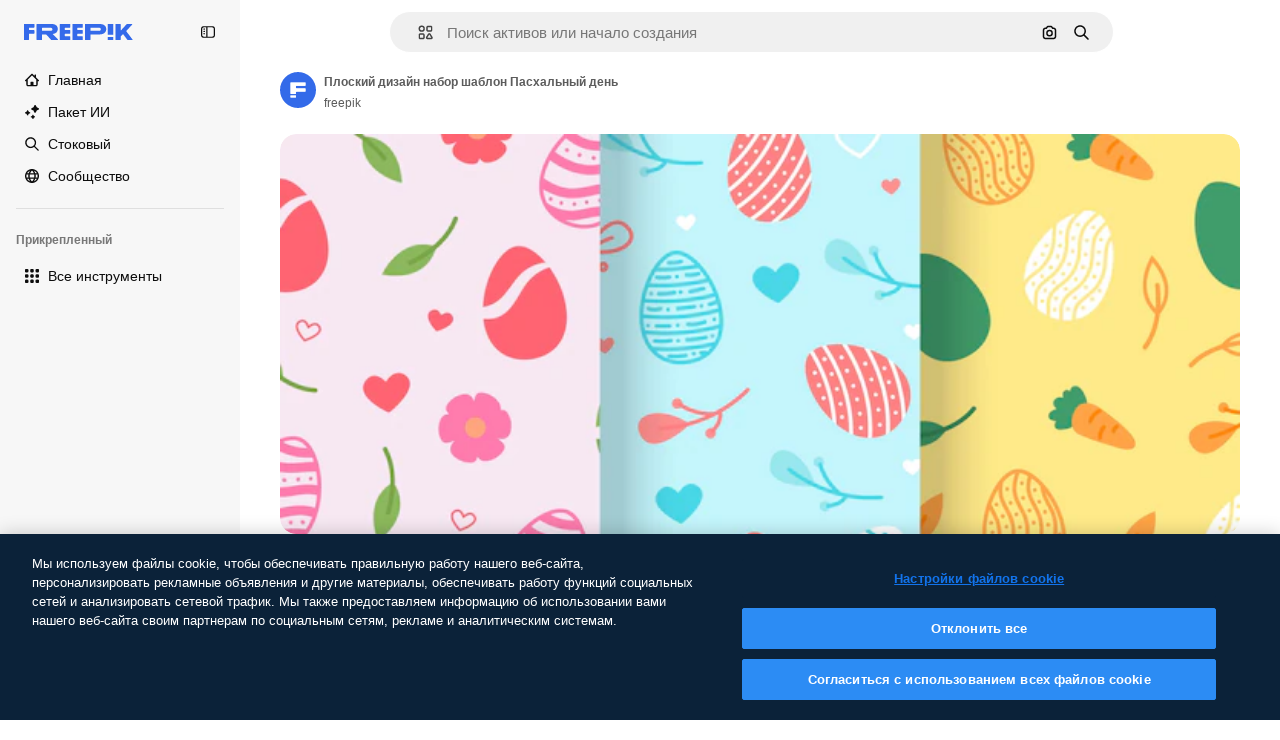

--- FILE ---
content_type: text/html; charset=utf-8
request_url: https://ru.freepik.com/free-vector/flat-design-set-easter-day-pattern_6888589.htm
body_size: 86509
content:
<!DOCTYPE html><html class="bg-surface-0" lang="ru"><head><meta charSet="utf-8"/><meta name="viewport" content="width=device-width, initial-scale=1.0, maximum-scale=1.0" class="jsx-2374894453"/><title>Плоский дизайн набор шаблон Пасхальный день | Бесплатный вектор</title><meta name="description" content="Скачайте этот бесплатный вектор Плоский дизайн набор шаблон Пасхальный день и откройте миллионы профессиональных векторов на Freepik."/><meta property="og:title" content="Плоский дизайн набор шаблон Пасхальный день | Бесплатный вектор"/><meta property="og:description" content="Скачайте этот бесплатный вектор Плоский дизайн набор шаблон Пасхальный день и откройте миллионы профессиональных векторов на Freepik."/><meta property="og:type" content="article"/><meta property="og:url" content="https://ru.freepik.com/free-vector/flat-design-set-easter-day-pattern_6888589.htm"/><meta property="og:image" content="https://img.freepik.com/free-vector/flat-design-set-easter-day-pattern_23-2148441867.jpg"/><meta property="og:image:width" content="1200"/><meta property="og:image:height" content="676"/><meta property="og:image:alt" content="Плоский дизайн набор шаблон Пасхальный день | Бесплатный вектор"/><meta property="og:site_name" content="Freepik"/><meta property="fb:admins" content="1031507953"/><meta property="twitter:card" content="summary_large_image"/><meta property="twitter:site" content="@freepik"/><meta property="twitter:creator" content="@freepik"/><meta property="twitter:title" content="Плоский дизайн набор шаблон Пасхальный день | Бесплатный вектор"/><meta property="twitter:image:src" content="https://img.freepik.com/free-vector/flat-design-set-easter-day-pattern_23-2148441867.jpg"/><meta property="twitter:url" content="https://ru.freepik.com/free-vector/flat-design-set-easter-day-pattern_6888589.htm"/><meta property="twitter:description" content="Скачайте этот бесплатный вектор Плоский дизайн набор шаблон Пасхальный день и откройте миллионы профессиональных векторов на Freepik."/><link rel="preconnect" href="https://img.freepik.com"/><link rel="preconnect" href="https://cdn-front.freepik.com"/><link rel="preconnect" href="https://static.cdnpk.net"/><link rel="dns-prefetch" href="https://img.freepik.com"/><meta name="p:domain_verify" content="fdda3a988da750af54ad90466dd90119"/><meta name="facebook-domain-verification" content="3oh58risl8zubokve93o200pvyihj0"/><meta name="robots" content="max-image-preview:large"/><meta name="lang" content="ru"/><link rel="canonical" href="https://ru.freepik.com/free-vector/flat-design-set-easter-day-pattern_6888589.htm"/><link rel="alternate" hrefLang="en" href="https://www.freepik.com/free-vector/flat-design-set-easter-day-pattern_6888589.htm"/><link rel="alternate" hrefLang="es" href="https://www.freepik.es/vector-gratis/diseno-plano-establece-patron-dia-pascua_6888589.htm"/><link rel="alternate" hrefLang="pt" href="https://br.freepik.com/vetores-gratis/conjunto-de-design-plano-padrao-de-dia-de-pascoa_6888589.htm"/><link rel="alternate" hrefLang="ja" href="https://jp.freepik.com/free-vector/flat-design-set-easter-day-pattern_6888589.htm"/><link rel="alternate" hrefLang="ko" href="https://kr.freepik.com/free-vector/flat-design-set-easter-day-pattern_6888589.htm"/><link rel="alternate" hrefLang="fr" href="https://fr.freepik.com/vecteurs-libre/design-plat-mis-motif-jour-paques_6888589.htm"/><link rel="alternate" hrefLang="it" href="https://it.freepik.com/vettori-gratuito/design-piatto-imposta-il-modello-del-giorno-di-pasqua_6888589.htm"/><link rel="alternate" hrefLang="nl" href="https://nl.freepik.com/vrije-vector/platte-ontwerp-ingesteld-paasdag-patroon_6888589.htm"/><link rel="alternate" hrefLang="pl" href="https://pl.freepik.com/darmowe-wektory/plaska-konstrukcja-ustawic-wzor-wielkanocny-dzien_6888589.htm"/><link rel="alternate" hrefLang="ru" href="https://ru.freepik.com/free-vector/flat-design-set-easter-day-pattern_6888589.htm"/><link rel="alternate" hrefLang="zh-HK" href="https://zh.freepik.com/%E5%85%8D%E8%B2%BB%E7%9F%A2%E9%87%8F/flat-design-set-easter-day-pattern_6888589.htm"/><link rel="alternate" hrefLang="de" href="https://de.freepik.com/vektoren-kostenlos/gesetztes-ostern-tagesmuster-des-flachen-designs_6888589.htm"/><link rel="alternate" hrefLang="hi" href="https://in.freepik.com/%E0%A4%AE%E0%A5%81%E0%A5%9E%E0%A5%8D%E0%A4%A4-%E0%A4%B5%E0%A5%87%E0%A4%95%E0%A5%8D%E0%A4%9F%E0%A4%B0/flat-design-set-easter-day-pattern_6888589.htm"/><link rel="alternate" hrefLang="fi" href="https://fi.freepik.com/ilmainen-vektori/littea-design-setti-paasiaispaivan-kuvio_6888589.htm"/><link rel="alternate" hrefLang="cs" href="https://cz.freepik.com/vektory-zdarma/sada-vzoru-s-plochym-designem-pro-velikonoce_6888589.htm"/><link rel="alternate" hrefLang="sv" href="https://se.freepik.com/gratis-vektor/platt-design-set-paskdag-monster_6888589.htm"/><link rel="alternate" hrefLang="id" href="https://idn.freepik.com/vektor-gratis/set-desain-datar-pola-hari-paskah_6888589.htm"/><link rel="alternate" hrefLang="nb" href="https://no.freepik.com/gratis-vektorer/flat-design-sett-med-paskemonster_6888589.htm"/><link rel="alternate" hrefLang="th" href="https://th.freepik.com/%E0%B9%80%E0%B8%A7%E0%B8%81%E0%B9%80%E0%B8%95%E0%B8%AD%E0%B8%A3%E0%B9%8C%E0%B8%9F%E0%B8%A3%E0%B8%B5/flat-design-set-easter-day-pattern_6888589.htm"/><link rel="alternate" hrefLang="tr" href="https://tr.freepik.com/ucretsiz-vektor/duz-tasarim-paskalya-gunu-deseni-seti_6888589.htm"/><link rel="alternate" hrefLang="vi" href="https://vn.freepik.com/vector-mien-phi/bo-thiet-ke-phang-mau-ngay-le-phuc-sinh_6888589.htm"/><link rel="alternate" hrefLang="da" href="https://dk.freepik.com/gratis-vektor/fladt-design-saet-paskedagsmonster_6888589.htm"/><link rel="alternate" hrefLang="x-default" href="https://www.freepik.com/free-vector/flat-design-set-easter-day-pattern_6888589.htm"/><script type="application/ld+json">{"@context":"https://schema.org","@graph":[{"@type":"WebPage","url":"https://ru.freepik.com/free-vector/flat-design-set-easter-day-pattern_6888589.htm","@id":"https://ru.freepik.com/free-vector/flat-design-set-easter-day-pattern_6888589.htm#webpage","name":"Плоский дизайн набор шаблон Пасхальный день | Бесплатный вектор","description":"Скачайте этот бесплатный вектор Плоский дизайн набор шаблон Пасхальный день и откройте миллионы профессиональных векторов на Freepik.","inLanguage":"ru","relatedLink":["https://ru.freepik.com/vectors"],"significantLink":["https://ru.freepik.com/vectors/%D0%BF%D0%B0%D1%81%D1%85%D0%B0%D0%BB%D1%8C%D0%BD%D1%8B%D0%B9","https://ru.freepik.com/vectors/%D0%BA%D0%BE%D0%BB%D0%BB%D0%B5%D0%BA%D1%86%D0%B8%D1%8F","https://ru.freepik.com/vectors/%D1%82%D1%80%D0%B0%D0%B4%D0%B8%D1%86%D0%B8%D0%B8","https://ru.freepik.com/vectors/%D1%81%D0%B5%D0%B7%D0%BE%D0%BD","https://ru.freepik.com/vectors/holiday","https://ru.freepik.com/vectors/%D0%BF%D0%B0%D1%82%D1%82%D0%B5%D1%80%D0%BD","https://ru.freepik.com/vectors/%D0%B4%D0%B8%D0%B7%D0%B0%D0%B9%D0%BD","https://ru.freepik.com/vectors/%D1%80%D0%B5%D0%BB%D0%B8%D0%B3%D0%B8%D1%8F","https://ru.freepik.com/vectors/%D0%BF%D1%80%D0%B0%D0%B7%D0%B4%D0%BD%D0%B8%D0%BA","https://ru.freepik.com/vectors/%D1%83%D1%81%D1%82%D0%B0%D0%BD%D0%B0%D0%B2%D0%BB%D0%B8%D0%B2%D0%B0%D1%82%D1%8C"],"isPartOf":{"@type":"WebSite","@id":"https://ru.freepik.com/#website"},"mainEntity":{"@type":"ImageObject","contentUrl":"https://img.freepik.com/free-vector/flat-design-set-easter-day-pattern_23-2148441867.jpg","name":"Плоский дизайн набор шаблон Пасхальный день","description":"Плоский дизайн набор шаблон Пасхальный день","caption":"Плоский дизайн набор шаблон Пасхальный день","datePublished":"2020-02-12T13:43:38","encodingFormat":"image/jpeg","height":626,"width":626,"license":"https://www.freepik.com/legal/terms-of-use","acquireLicensePage":"https://ru.freepik.com/free-vector/flat-design-set-easter-day-pattern_6888589.htm","thumbnailUrl":"https://img.freepik.com/free-vector/flat-design-set-easter-day-pattern_23-2148441867.jpg?w=360","publisher":{"@type":"Organization","@id":"https://ru.freepik.com/#organization","name":"Freepik"},"creator":{"@type":"Person","@id":"https://ru.freepik.com/author/freepik#person","name":"freepik","url":"https://ru.freepik.com/author/freepik"},"creditText":"Изображение от freepik","copyrightNotice":"freepik"}}]}</script><script id="gtm-script">
            window.dataLayer = window.dataLayer || [];
            (function() {
              try {
                var uid = document.cookie.split('; ').find(row => row.startsWith('UID='));
                if (uid) {
                  uid = uid.split('=')[1];
                  window.dataLayer.push({ user_id: uid });
                }
              } catch (error) {}
            })();
            (function(w,d,s,l,i){w[l]=w[l]||[];w[l].push({'gtm.start':
            new Date().getTime(),event:'gtm.js'});var f=d.getElementsByTagName(s)[0],
            j=d.createElement(s),dl=l!='dataLayer'?'&l='+l:'';j.async=true;j.src=
            'https://www.googletagmanager.com/gtm.js?id='+i+dl;f.parentNode.insertBefore(j,f);
            })(window,document,'script','dataLayer','GTM-NC7VC6W');
          </script><meta name="next-head-count" content="55"/><link rel="icon" href="https://cdn-front.freepik.com/favicons/favicon-96x96.png?w=96&amp;v=2" type="image/png" sizes="96x96"/><link rel="icon" href="https://cdn-front.freepik.com/favicons/favicon.svg?v=2" type="image/svg+xml"/><link rel="icon" href="https://cdn-front.freepik.com/favicons/favicon.ico?v=2"/><link rel="apple-touch-icon" sizes="180x180" href="https://cdn-front.freepik.com/favicons/apple-touch-icon.png?w=180&amp;v=2"/><link rel="preload" href="https://static.cdnpk.net/_next/static/media/e4af272ccee01ff0-s.p.woff2" as="font" type="font/woff2" crossorigin="anonymous" data-next-font="size-adjust"/><link rel="preload" href="https://static.cdnpk.net/_next/static/media/00693fede67104d8-s.p.woff2" as="font" type="font/woff2" crossorigin="anonymous" data-next-font="size-adjust"/><script id="theme-init-script" data-nscript="beforeInteractive">
  (function () {
    try {
      const theme = localStorage.getItem('fp:theme');
      if (theme === 'dark' || (theme !== 'light' && window.matchMedia('(prefers-color-scheme: dark)').matches)) {
        document.documentElement.classList.add('dark');
      } else {
        document.documentElement.classList.remove('dark');
      }
    } catch (_) {}
  })();
</script><script id="sidebar-init-script" data-nscript="beforeInteractive">
  function getCookieRaw(name){
    var cookies = document.cookie ? document.cookie.split('; ') : [];
    for (var i=0; i<cookies.length; i++){
      var parts = cookies[i].split('=');
      var key = parts.shift();
      if (key === name) return parts.join('=');
    }
    return null;
  }

  (function () {
    try {
      const menuState = JSON.parse(decodeURIComponent(getCookieRaw('sb-prefs')));
      document.documentElement.dataset.sidebarState = menuState.mode;
    } catch (_) {
    }
  })();
</script><script id="is-user-logged-init-script" data-nscript="beforeInteractive">
  function hasCookie(name){
    var cookies = document.cookie ? document.cookie.split('; ') : [];
    for (var i=0; i<cookies.length; i++){
      var parts = cookies[i].split('=');
      var key = parts.shift();
      if (key === name) return true;
    }
    return false;
  }

  function getCookieValue(name){
    var cookies = document.cookie ? document.cookie.split('; ') : [];
    for (var i=0; i<cookies.length; i++){
      var parts = cookies[i].split('=');
      var key = parts.shift();
      if (key === name) return parts.join('=');
    }
    return null;
  }

  (function () {
    try {
      const isUserLogged = hasCookie('FP_MBL_NEW');
      document.documentElement.dataset.isUserLogged = isUserLogged;
    } catch (_) {
    }
  })();
</script><link rel="preload" href="https://static.cdnpk.net/_next/static/css/ecc677b0f63d72cb.css" as="style"/><link rel="stylesheet" href="https://static.cdnpk.net/_next/static/css/ecc677b0f63d72cb.css" data-n-g=""/><link rel="preload" href="https://static.cdnpk.net/_next/static/css/ef46db3751d8e999.css" as="style"/><link rel="stylesheet" href="https://static.cdnpk.net/_next/static/css/ef46db3751d8e999.css" data-n-p=""/><link rel="preload" href="https://static.cdnpk.net/_next/static/css/c7093c9b4a8f86ee.css" as="style"/><link rel="stylesheet" href="https://static.cdnpk.net/_next/static/css/c7093c9b4a8f86ee.css" data-n-p=""/><link rel="preload" href="https://static.cdnpk.net/_next/static/css/88b572f1f6aab020.css" as="style"/><link rel="stylesheet" href="https://static.cdnpk.net/_next/static/css/88b572f1f6aab020.css"/><noscript data-n-css=""></noscript><script defer="" nomodule="" src="https://static.cdnpk.net/_next/static/chunks/polyfills-42372ed130431b0a.js"></script><script src="https://cdn-ukwest.onetrust.com/scripttemplates/otSDKStub.js" data-domain-script="c56d9473-676e-4c51-be81-d139971a9aae" defer="" data-nscript="beforeInteractive"></script><script defer="" src="https://static.cdnpk.net/_next/static/chunks/7092-cec4d35b5d99711b.js"></script><script defer="" src="https://static.cdnpk.net/_next/static/chunks/9762-a34f0b9f4c652cd7.js"></script><script defer="" src="https://static.cdnpk.net/_next/static/chunks/8984-f6f4fa8756305a84.js"></script><script defer="" src="https://static.cdnpk.net/_next/static/chunks/9524-d1a1b1927fedfe0b.js"></script><script defer="" src="https://static.cdnpk.net/_next/static/chunks/9069.f7f4cbe144dae051.js"></script><script defer="" src="https://static.cdnpk.net/_next/static/chunks/7301-9ecfaadb3cd1fafb.js"></script><script defer="" src="https://static.cdnpk.net/_next/static/chunks/1994-a1d47df855a042d6.js"></script><script defer="" src="https://static.cdnpk.net/_next/static/chunks/7232-fe81ae913b889ff6.js"></script><script defer="" src="https://static.cdnpk.net/_next/static/chunks/3334.4b525591815d3c48.js"></script><script src="https://static.cdnpk.net/_next/static/chunks/webpack-2c8b73e117ec388f.js" defer=""></script><script src="https://static.cdnpk.net/_next/static/chunks/framework-235d946df266af2e.js" defer=""></script><script src="https://static.cdnpk.net/_next/static/chunks/main-a6492cfe9ebed4c6.js" defer=""></script><script src="https://static.cdnpk.net/_next/static/chunks/pages/_app-8e19776bf6490148.js" defer=""></script><script src="https://static.cdnpk.net/_next/static/chunks/9702-27401b7c1ef3dcec.js" defer=""></script><script src="https://static.cdnpk.net/_next/static/chunks/5817-17e4c5d502e42a3a.js" defer=""></script><script src="https://static.cdnpk.net/_next/static/chunks/1625-096ac9f323b86e08.js" defer=""></script><script src="https://static.cdnpk.net/_next/static/chunks/6324-21dcf91487e9dba1.js" defer=""></script><script src="https://static.cdnpk.net/_next/static/chunks/3599-306c6a306b51aa9e.js" defer=""></script><script src="https://static.cdnpk.net/_next/static/chunks/1652-8dcfc37c90e61727.js" defer=""></script><script src="https://static.cdnpk.net/_next/static/chunks/3500-6ab7160e4bff4329.js" defer=""></script><script src="https://static.cdnpk.net/_next/static/chunks/8115-69c38f5e48bea068.js" defer=""></script><script src="https://static.cdnpk.net/_next/static/chunks/3137-f533bff4e6bfc41e.js" defer=""></script><script src="https://static.cdnpk.net/_next/static/chunks/3065-b1d386353edb1442.js" defer=""></script><script src="https://static.cdnpk.net/_next/static/chunks/7452-0d0c63747b82fb64.js" defer=""></script><script src="https://static.cdnpk.net/_next/static/chunks/1821-d13f4555f041ef90.js" defer=""></script><script src="https://static.cdnpk.net/_next/static/chunks/5048-cba1fbb2417e41aa.js" defer=""></script><script src="https://static.cdnpk.net/_next/static/chunks/7941-666e504f37f43db7.js" defer=""></script><script src="https://static.cdnpk.net/_next/static/chunks/3804-07fabc4ecd473b4c.js" defer=""></script><script src="https://static.cdnpk.net/_next/static/chunks/1450-2ac29f0a5c1eaf65.js" defer=""></script><script src="https://static.cdnpk.net/_next/static/chunks/3649-200092221ed2dc3b.js" defer=""></script><script src="https://static.cdnpk.net/_next/static/chunks/6626-92b285e9fbf3b40c.js" defer=""></script><script src="https://static.cdnpk.net/_next/static/chunks/pages/free-vector/%5Bcode%5D-9b2d21a6e5053637.js" defer=""></script><script src="https://static.cdnpk.net/_next/static/l7Iju2vyfBJVmNdOwBcFL/_buildManifest.js" defer=""></script><script src="https://static.cdnpk.net/_next/static/l7Iju2vyfBJVmNdOwBcFL/_ssgManifest.js" defer=""></script><style id="__jsx-2374894453">body{--font-sans:var(--_otnfkq1n);--font-alternate:var(--_otnfkq1n)}</style></head><body class="_otnfkq0"><div id="__next"><div class="relative grid grid-cols-1 bg-surface-0 text-surface-foreground-0 sm:grid-cols-[auto_minmax(0,1fr)]"><div class="h-full transition-[width] duration-100 ease-in-out sm:sticky sm:left-0 sm:top-0 sm:w-16 xl:sidebar-anchored:w-[240px] xl:sidebar-floating:w-16 hidden sm:block xl:w-[240px]"><nav aria-label="Sidebar" class="fixed size-full bg-surface-1 sm:z-[2] sm:h-dvh translate-x-full sm:sticky sm:left-0 sm:top-0 sm:translate-x-0"><div data-sidebar-safezone="true" class="flex h-full flex-col justify-stretch"><div class="sticky top-0 z-10 flex h-16 shrink-0 items-center justify-between px-4 sm:h-4 xl:h-16"><div class="pl-2 sm:hidden sm:sidebar-floating:hidden xl:block"><a id="logo-:R2m9kq6:" class="text-surface-accent-0 dark:text-white" aria-label="Freepik" href="https://ru.freepik.com"><span class="_1uvu8nb0">Freepik</span><svg width="160" height="44" fill="#1273EB" class="$block $h-[16px] $w-[109px]" aria-labelledby="logo-:R2m9kq6:" viewBox="0 0 109 16" xmlns="http://www.w3.org/2000/svg"><path d="M28.6279 10.0932C28.5821 10.0476 28.6126 9.95621 28.689 9.95621H28.9947H29.01C31.6235 9.69741 33.8091 8.0076 33.8091 5.02378C33.8091 1.58325 31.0274 0 27.8331 0H12.901C12.7023 0 12.5342 0.167458 12.5342 0.365365V15.6194C12.5342 15.8173 12.7023 15.9847 12.901 15.9847H17.6695C17.8682 15.9847 18.0363 15.8173 18.0363 15.6194V10.7478C18.0363 10.5499 18.2044 10.3825 18.4031 10.3825H21.5057C21.9336 10.3825 22.3463 10.5652 22.6367 10.8849L27.0537 15.8477C27.1454 15.8934 27.2371 15.9239 27.3288 15.9695H33.6257C33.9466 15.9695 34.1147 15.5889 33.8855 15.3606L28.6279 10.0932ZM26.641 6.82016H18.3878C18.1891 6.82016 18.021 6.6527 18.021 6.45479V4.14081C18.021 3.94291 18.1891 3.77544 18.3878 3.77544H26.5188C27.6803 3.77544 28.4445 4.33872 28.4445 5.25213C28.4445 6.28733 27.7414 6.82016 26.641 6.82016Z"></path><path d="M88.9058 0.015625H84.1373C83.9386 0.015625 83.7705 0.183083 83.7705 0.38099V10.5047C83.7705 10.7026 83.9386 10.87 84.1373 10.87H88.9058C89.1045 10.87 89.2726 10.7026 89.2726 10.5047V0.38099C89.2573 0.183083 89.1045 0.015625 88.9058 0.015625Z"></path><path d="M88.9058 13.0156H84.1373C83.9386 13.0156 83.7705 13.1831 83.7705 13.381V15.6341C83.7705 15.832 83.9386 15.9994 84.1373 15.9994H88.9058C89.1045 15.9994 89.2726 15.832 89.2726 15.6341V13.381C89.2573 13.1831 89.1045 13.0156 88.9058 13.0156Z"></path><path d="M108.53 15.5132L102.401 7.4295C102.264 7.24682 102.279 7.00324 102.432 6.83578L108.225 0.502776C108.393 0.320094 108.255 0.0308495 108.011 0.0308495H102.997C102.86 0.0308495 102.738 0.0917438 102.646 0.183085L97.0521 6.30296C97.0369 6.31818 97.0063 6.3334 96.9757 6.3334H96.777C96.7312 6.3334 96.6853 6.28773 96.6853 6.24206V0.350541C96.6853 0.167858 96.5325 0.015625 96.3491 0.015625H91.764C91.5806 0.015625 91.4277 0.167858 91.4277 0.350541V15.635C91.4277 15.8025 91.5653 15.9395 91.7334 15.9395H96.3644C96.5325 15.9395 96.67 15.8025 96.67 15.635V12.7882C96.67 12.6664 96.7159 12.5598 96.7923 12.4685L98.825 10.3068C98.825 10.3068 98.8403 10.2763 98.8862 10.2763C98.932 10.2763 99.1307 10.2763 99.1613 10.2763C99.1919 10.2763 99.2224 10.3068 99.2224 10.3068L103.318 15.7568C103.41 15.8786 103.548 15.9395 103.701 15.9395H108.301C108.545 15.9395 108.668 15.6807 108.53 15.5132Z"></path><path d="M41.2214 3.66928H45.8829C46.0816 3.66928 46.2497 3.50182 46.2497 3.30392V0.38099C46.2497 0.183083 46.0816 0.015625 45.8829 0.015625H36.2389C36.0402 0.015625 35.8721 0.183083 35.8721 0.38099V15.635C35.8721 15.8329 36.0402 16.0004 36.2389 16.0004H45.8829C46.0816 16.0004 46.2497 15.8329 46.2497 15.635V12.7121C46.2497 12.5142 46.0816 12.3467 45.8829 12.3467H41.1908C40.9921 12.3467 40.824 12.1793 40.824 11.9813V10.0784C40.824 9.86527 41.0074 9.68259 41.2214 9.68259H45.8829C46.0816 9.68259 46.2497 9.51513 46.2497 9.31723V6.45519C46.2497 6.25729 46.0816 6.08983 45.8829 6.08983H41.2214C41.0074 6.08983 40.824 5.90714 40.824 5.69401V4.04987C40.824 3.83674 41.0074 3.66928 41.2214 3.66928Z"></path><path d="M53.7546 3.66928H58.4161C58.6148 3.66928 58.7829 3.50182 58.7829 3.30392V0.38099C58.7829 0.183083 58.6148 0.015625 58.4161 0.015625H48.7721C48.5734 0.015625 48.4053 0.183083 48.4053 0.38099V15.635C48.4053 15.8329 48.5734 16.0004 48.7721 16.0004H58.4161C58.6148 16.0004 58.7829 15.8329 58.7829 15.635V12.7121C58.7829 12.5142 58.6148 12.3467 58.4161 12.3467H53.724C53.5253 12.3467 53.3572 12.1793 53.3572 11.9813V10.0784C53.3572 9.86527 53.5406 9.68259 53.7546 9.68259H58.4161C58.6148 9.68259 58.7829 9.51513 58.7829 9.31723V6.45519C58.7829 6.25729 58.6148 6.08983 58.4161 6.08983H53.7546C53.5406 6.08983 53.3572 5.90714 53.3572 5.69401V4.04987C53.3572 3.83674 53.5406 3.66928 53.7546 3.66928Z"></path><path d="M5.35124 3.66928H10.0128C10.2115 3.66928 10.3796 3.50182 10.3796 3.30392V0.38099C10.3796 0.183083 10.2115 0.015625 10.0128 0.015625H0.368765C0.170077 0.015625 0.00195312 0.183083 0.00195312 0.38099V15.635C0.00195312 15.8329 0.170077 16.0004 0.368765 16.0004H4.58706C4.78575 16.0004 4.95387 15.8329 4.95387 15.635V10.0936C4.95387 9.88049 5.13727 9.69781 5.35124 9.69781H10.0128C10.2115 9.69781 10.3796 9.53035 10.3796 9.33245V6.47042C10.3796 6.27251 10.2115 6.10505 10.0128 6.10505H5.35124C5.13727 6.10505 4.95387 5.92237 4.95387 5.70924V4.06509C4.95387 3.83674 5.12199 3.66928 5.35124 3.66928Z"></path><path d="M75.7474 0.015625H61.3043C61.1056 0.015625 60.9375 0.183083 60.9375 0.38099V15.635C60.9375 15.8329 61.1056 16.0004 61.3043 16.0004H66.0728C66.2715 16.0004 66.4396 15.8329 66.4396 15.635V10.596C66.4396 10.4894 66.516 10.4133 66.623 10.4133H67.3108H75.7627C79.4307 10.4133 82.2124 8.51037 82.2124 5.14596C82.2124 1.65977 79.4308 0.015625 75.7474 0.015625ZM75.0596 6.82056H66.8064C66.6077 6.82056 66.4396 6.6531 66.4396 6.45519V4.14121C66.4396 3.94331 66.6077 3.77584 66.8064 3.77584H74.9374C76.0989 3.77584 76.8631 4.33912 76.8631 5.25253C76.8631 6.28773 76.1448 6.82056 75.0596 6.82056Z"></path></svg></a></div><button aria-label="Toggle sidebar" class="flex items-center rounded-lg  p-[9px] transition-all duration-150 ease-out hover:bg-surface-2 sm:hidden xl:flex"><svg xmlns="http://www.w3.org/2000/svg" viewBox="0 0 18 18" width="16" height="16" aria-hidden="true" class="$w-[1em] $h-[1em] $fill-current $text-lg size-[14px] text-surface-foreground-0"><path d="M14.25 1.5H3.75A3.754 3.754 0 0 0 0 5.25v7.5a3.754 3.754 0 0 0 3.75 3.75h10.5A3.754 3.754 0 0 0 18 12.75v-7.5a3.754 3.754 0 0 0-3.75-3.75M1.5 12.75v-7.5C1.5 4.01 2.51 3 3.75 3h3v12h-3c-1.24 0-2.25-1.01-2.25-2.25m15 0c0 1.24-1.01 2.25-2.25 2.25h-6V3h6c1.24 0 2.25 1.01 2.25 2.25zM5.25 8.25A.75.75 0 0 1 4.5 9h-.75a.75.75 0 1 1 0-1.5h.75a.75.75 0 0 1 .75.75m0 3a.75.75 0 0 1-.75.75h-.75a.75.75 0 1 1 0-1.5h.75a.75.75 0 0 1 .75.75M3 5.25a.75.75 0 0 1 .75-.75h.75a.75.75 0 1 1 0 1.5h-.75A.75.75 0 0 1 3 5.25"></path></svg></button></div><div dir="ltr" class="flex-1 overflow-hidden pl-4 pr-2" style="position:relative;--radix-scroll-area-corner-width:0px;--radix-scroll-area-corner-height:0px"><style>[data-radix-scroll-area-viewport]{scrollbar-width:none;-ms-overflow-style:none;-webkit-overflow-scrolling:touch;}[data-radix-scroll-area-viewport]::-webkit-scrollbar{display:none}</style><div data-radix-scroll-area-viewport="" class="size-full pr-2" style="overflow-x:hidden;overflow-y:hidden"><div style="min-width:100%;display:table"><div class="flex flex-col gap-1"><div class="h-8 hidden is-user-logged:block"></div><a aria-label="Главная" data-cy="sidebar-home-link" class="flex h-10 items-center gap-1 rounded-lg text-sm text-surface-foreground-0 hover:bg-surface-2 sm:h-8 w-full sm:w-8 xl:w-full" href="https://ru.freepik.com/"><div class="flex w-8 items-center justify-center"><svg xmlns="http://www.w3.org/2000/svg" viewBox="-49 141 512 512" width="16" height="16" aria-hidden="true" class="$w-[1em] $h-[1em] $fill-current $text-lg size-[14px]"><path d="M455.678 404.322 352 300.644V216c0-13.807-11.193-25-25-25s-25 11.193-25 25v34.645l-77.322-77.322c-9.764-9.763-25.592-9.763-35.355 0l-231 231A25 25 0 0 0-24 447H1v126c0 30.327 24.673 55 55 55h302c30.327 0 55-24.673 55-55V447h25a25 25 0 0 0 17.678-42.678M363 573c0 2.757-2.243 5-5 5h-96v-95c0-13.807-11.193-25-25-25h-60c-13.807 0-25 11.193-25 25v95H56c-2.757 0-5-2.243-5-5V382.355l156-156 156 156z"></path></svg></div><span class="inline sm:hidden sm:sidebar-floating:hidden xl:inline">Главная</span></a><a href="/ai#from_element=mainmenu" class="flex h-10 items-center gap-1 rounded-lg text-sm text-surface-foreground-0 hover:bg-surface-2 sm:h-8 w-full sm:w-8 xl:w-full" aria-label="Пакет ИИ" data-cy="sidebar-aisuite-link"><div class="flex w-8 items-center justify-center"><svg xmlns="http://www.w3.org/2000/svg" viewBox="0 0 24 24" width="16" height="16" aria-hidden="true" class="$w-[1em] $h-[1em] $fill-current $text-lg size-[14px]"><path d="M19.802 3.414 18.7.914c-.538-1.219-2.269-1.219-2.806 0l-1.102 2.5a1.53 1.53 0 0 1-.784.784l-2.5 1.102c-1.22.538-1.22 2.269 0 2.806l2.5 1.102c.35.154.63.434.784.784l1.102 2.5c.537 1.22 2.268 1.22 2.806 0l1.102-2.5c.154-.35.434-.63.784-.784l2.5-1.102c1.219-.537 1.219-2.268 0-2.806l-2.5-1.102a1.53 1.53 0 0 1-.784-.784M5.442 9.52l.74 1.678c.103.235.291.423.526.527l1.677.74c.82.36.82 1.522 0 1.883l-1.677.74a1.03 1.03 0 0 0-.527.526l-.74 1.678c-.36.819-1.522.819-1.883 0l-.74-1.678a1.03 1.03 0 0 0-.526-.526l-1.678-.74c-.819-.36-.819-1.523 0-1.884l1.678-.74c.235-.103.423-.291.526-.526l.74-1.678c.36-.818 1.523-.818 1.884 0m8.925 7.574.608 1.382c.086.193.24.348.434.433l1.382.61a.848.848 0 0 1 0 1.55l-1.382.61a.85.85 0 0 0-.434.433l-.608 1.381a.848.848 0 0 1-1.551 0l-.61-1.381a.85.85 0 0 0-.433-.434l-1.381-.609a.848.848 0 0 1 0-1.55l1.381-.61a.85.85 0 0 0 .434-.433l.609-1.382a.848.848 0 0 1 1.55 0z"></path></svg></div><span class="inline sm:hidden sm:sidebar-floating:hidden xl:inline">Пакет ИИ</span></a><a aria-label="Стоковый" data-cy="sidebar-stock-link" class="flex h-10 items-center gap-1 rounded-lg text-sm text-surface-foreground-0 hover:bg-surface-2 sm:h-8 w-full sm:w-8 xl:w-full" href="https://ru.freepik.com/%D1%81%D1%82%D0%BE%D0%BA#from_element=mainmenu"><div class="flex items-center gap-1"><svg xmlns="http://www.w3.org/2000/svg" viewBox="-49 141 512 512" width="16" height="16" aria-hidden="true" class="$w-[1em] $h-[1em] $fill-current $text-lg flex size-[14px] w-8 items-center justify-center"><path d="M448.178 602.822 316.426 471.071c26.355-33.88 42.074-76.422 42.074-122.571 0-110.28-89.72-200-200-200s-200 89.72-200 200 89.72 200 200 200c46.149 0 88.691-15.719 122.571-42.074l131.751 131.751c4.882 4.882 11.28 7.323 17.678 7.323s12.796-2.441 17.678-7.322c9.762-9.763 9.762-25.593 0-35.356M8.5 348.5c0-82.71 67.29-150 150-150s150 67.29 150 150-67.29 150-150 150-150-67.29-150-150"></path></svg><p class="inline sidebar-floating:hidden sm:hidden xl:inline">Стоковый</p></div></a><div class="sr-only"><div class="flex flex-col"><div class="group flex h-8 w-full items-center gap-[6px] sm:h-auto"><a data-gtm-event="main_menu" class="flex items-center text-sm text-surface-foreground-4 hover:text-surface-foreground-0" href="https://ru.freepik.com/%D1%81%D1%82%D0%BE%D0%BA#from_element=mainmenu"><span class="flex items-center gap-2"><h3 class="group mb-2 hidden items-center gap-2 text-lg font-semibold text-surface-foreground-0 sm:flex">Стоковый<svg xmlns="http://www.w3.org/2000/svg" viewBox="-49 141 512 512" width="16" height="16" aria-hidden="true" class="$w-[1em] $h-[1em] $fill-current $text-md hidden group-hover:block"><path d="m226.644 397-92.322 92.322c-9.763 9.763-9.763 25.592 0 35.355s25.592 9.763 35.355 0l110-110C284.559 409.797 287 403.398 287 397s-2.441-12.796-7.322-17.678l-110-110c-9.764-9.763-25.592-9.763-35.355 0s-9.763 25.592 0 35.355z"></path></svg></h3></span></a></div><div class="grid grid-cols-2 gap-6 pb-4 sm:grid-cols-2 lg:grid-cols-4"><div class="flex flex-col space-y-2"><div class="flex h-10 flex-row items-center gap-2 border-b border-surface-border-alpha-0 py-[10px]"><svg xmlns="http://www.w3.org/2000/svg" viewBox="0 0 12 12" width="16" height="16" aria-hidden="true" class="$w-[1em] $h-[1em] $fill-current $text-lg size-[12px] text-surface-foreground-0"><g fill-rule="evenodd" clip-path="url(#picture_svg__a)" clip-rule="evenodd"><path d="M9.773 4.09c0 1.13-.92 2.05-2.05 2.05-1.131 0-2.051-.92-2.051-2.05 0-1.131.92-2.05 2.05-2.05 1.131 0 2.051.919 2.051 2.05m-1.171 0a.88.88 0 0 0-1.758 0 .88.88 0 0 0 1.758 0"></path><path d="M1.523 0h8.954C11.317 0 12 .683 12 1.523v8.954c0 .84-.683 1.523-1.523 1.523H1.523C.683 12 0 11.317 0 10.477V1.523C0 .683.683 0 1.523 0m8.954 1.172H1.523a.35.35 0 0 0-.351.351v5.763l2.181-2.142a.586.586 0 0 1 .826.005l3.39 3.404 1.473-1.517a.586.586 0 0 1 .838-.004l.948.964V1.523a.35.35 0 0 0-.351-.351m-8.954 9.656h8.954a.35.35 0 0 0 .351-.351v-.81L9.465 8.281l-1.47 1.515a.586.586 0 0 1-.836.005l-3.4-3.414-2.587 2.54v1.549c0 .193.158.351.351.351"></path></g><defs><clipPath id="picture_svg__a"><path d="M0 0h12v12H0z"></path></clipPath></defs></svg><h4 class="text-xs font-medium uppercase text-surface-foreground-0">Изображение</h4></div><div class="flex flex-col gap-2"><div class="group flex h-8 w-full items-center gap-[6px] sm:h-auto"><a data-option="sidebar.images" data-gtm-event="main_menu" class="flex items-center text-sm text-surface-foreground-4 hover:text-surface-foreground-0" href="https://ru.freepik.com/%D0%B8%D0%B7%D0%BE%D0%B1%D1%80%D0%B0%D0%B6%D0%B5%D0%BD%D0%B8%D1%8F#from_element=mainmenu"><span class="flex items-center gap-2">Все изображения</span></a></div><div class="group flex h-8 w-full items-center gap-[6px] sm:h-auto"><a data-option="sidebar.vectors" data-gtm-event="main_menu" class="flex items-center text-sm text-surface-foreground-4 hover:text-surface-foreground-0" href="https://ru.freepik.com/vectors#from_element=mainmenu"><span class="flex items-center gap-2">Векторы</span></a></div><div class="group flex h-8 w-full items-center gap-[6px] sm:h-auto"><a data-option="sidebar.photos" data-gtm-event="main_menu" class="flex items-center text-sm text-surface-foreground-4 hover:text-surface-foreground-0" href="https://ru.freepik.com/photos#from_element=mainmenu"><span class="flex items-center gap-2">Фотографии</span></a></div><div class="group flex h-8 w-full items-center gap-[6px] sm:h-auto"><a data-option="sidebar.illustrations" data-gtm-event="main_menu" class="flex items-center text-sm text-surface-foreground-4 hover:text-surface-foreground-0" href="https://ru.freepik.com/%D0%B8%D0%BB%D0%BB%D1%8E%D1%81%D1%82%D1%80%D0%B0%D1%86%D0%B8%D0%B8#from_element=mainmenu"><span class="flex items-center gap-2">Иллюстрации</span></a></div><div class="group flex h-8 w-full items-center gap-[6px] sm:h-auto"><a data-option="sidebar.icons" data-gtm-event="main_menu" class="flex items-center text-sm text-surface-foreground-4 hover:text-surface-foreground-0" href="https://ru.freepik.com/icons#from_element=mainmenu"><span class="flex items-center gap-2">Иконки</span></a></div><div class="group flex h-8 w-full items-center gap-[6px] sm:h-auto"><a data-option="sidebar.3d-models" data-gtm-event="main_menu" class="flex items-center text-sm text-surface-foreground-4 hover:text-surface-foreground-0" href="https://ru.freepik.com/3d-%D0%BC%D0%BE%D0%B4%D0%B5%D0%BB%D0%B8#from_element=mainmenu"><span class="flex items-center gap-2">3D</span></a></div></div></div><div class="flex flex-col space-y-2"><div class="flex h-10 flex-row items-center gap-2 border-b border-surface-border-alpha-0 py-[10px]"><svg xmlns="http://www.w3.org/2000/svg" viewBox="0 0 14 14" width="16" height="16" aria-hidden="true" class="$w-[1em] $h-[1em] $fill-current $text-lg size-[12px] text-surface-foreground-0"><path d="M12.223.684H1.777A1.78 1.78 0 0 0 0 2.46v6.617c0 .98.797 1.777 1.777 1.777h10.446A1.78 1.78 0 0 0 14 9.079V2.461A1.78 1.78 0 0 0 12.223.684m.41 8.394a.41.41 0 0 1-.41.41H1.777a.41.41 0 0 1-.41-.41V2.461a.41.41 0 0 1 .41-.41h10.446a.41.41 0 0 1 .41.41zM14 12.633a.684.684 0 0 1-.684.683H.684a.684.684 0 1 1 0-1.367h12.632c.378 0 .684.306.684.684M8.914 5.797c0 .24-.125.462-.33.586L6.176 7.832a.684.684 0 0 1-1.036-.586V4.348a.684.684 0 0 1 1.036-.586l2.406 1.45c.206.123.331.345.331.585"></path></svg><h4 class="text-xs font-medium uppercase text-surface-foreground-0">Видео</h4></div><div class="flex flex-col gap-2"><div class="group flex h-8 w-full items-center gap-[6px] sm:h-auto"><a data-option="sidebar.videos" data-gtm-event="main_menu" class="flex items-center text-sm text-surface-foreground-4 hover:text-surface-foreground-0" href="https://ru.freepik.com/videos#from_element=mainmenu"><span class="flex items-center gap-2">Видео</span></a></div><div class="group flex h-8 w-full items-center gap-[6px] sm:h-auto"><a data-option="sidebar.video-templates" data-gtm-event="main_menu" class="flex items-center text-sm text-surface-foreground-4 hover:text-surface-foreground-0" href="https://ru.freepik.com/%D0%B2%D0%B8%D0%B4%D0%B5%D0%BE%D1%88%D0%B0%D0%B1%D0%BB%D0%BE%D0%BD%D1%8B#from_element=mainmenu"><span class="flex items-center gap-2">Видеошаблоны</span></a></div><div class="group flex h-8 w-full items-center gap-[6px] sm:h-auto"><a data-option="sidebar.motion-graphics" data-gtm-event="main_menu" class="flex items-center text-sm text-surface-foreground-4 hover:text-surface-foreground-0" href="https://ru.freepik.com/motion-graphics#from_element=mainmenu"><span class="flex items-center gap-2">Моушн-дизайн</span></a></div></div></div><div class="flex flex-col space-y-2"><div class="flex h-10 flex-row items-center gap-2 border-b border-surface-border-alpha-0 py-[10px]"><svg xmlns="http://www.w3.org/2000/svg" viewBox="0 0 12 14" width="16" height="16" aria-hidden="true" class="$w-[1em] $h-[1em] $fill-current $text-lg size-[12px] text-surface-foreground-0"><path d="M3.333.333C3.702.333 4 .632 4 1v12a.667.667 0 1 1-1.333 0V1c0-.368.298-.667.666-.667m8 1.334c.368 0 .667.298.667.666v9.334a.667.667 0 0 1-1.333 0V2.333c0-.368.298-.666.666-.666M6 2.333c.368 0 .667.299.667.667v8a.667.667 0 1 1-1.334 0V3c0-.368.299-.667.667-.667m2.667 1.334c.368 0 .666.298.666.666v5.334a.667.667 0 1 1-1.333 0V4.333c0-.368.298-.666.667-.666M.667 5c.368 0 .666.299.666.667v2.666a.667.667 0 1 1-1.333 0V5.667C0 5.299.298 5 .667 5"></path></svg><h4 class="text-xs font-medium uppercase text-surface-foreground-0">Аудио</h4></div><div class="flex flex-col gap-2"><div class="group flex h-8 w-full items-center gap-[6px] sm:h-auto"><a data-option="sidebar.sound-effects" data-gtm-event="main_menu" class="flex items-center text-sm text-surface-foreground-4 hover:text-surface-foreground-0" href="https://www.freepik.com/audio/sound-effects#from_element=mainmenu"><span class="flex items-center gap-2">Звуковые эффекты</span></a></div><div class="group flex h-8 w-full items-center gap-[6px] sm:h-auto"><a data-option="sidebar.pikaso-audio" data-gtm-event="main_menu" class="flex items-center text-sm text-surface-foreground-4 hover:text-surface-foreground-0" href="https://www.freepik.com/audio/music#from_element=mainmenu"><span class="flex items-center gap-2">Музыка</span></a></div></div></div><div class="flex flex-col space-y-2"><div class="flex h-10 flex-row items-center gap-2 border-b border-surface-border-alpha-0 py-[10px]"><svg xmlns="http://www.w3.org/2000/svg" viewBox="0 0 24 24" width="16" height="16" aria-hidden="true" class="$w-[1em] $h-[1em] $fill-current $text-lg size-[12px] text-surface-foreground-0"><path d="M11.578 19.688H3.281a.7.7 0 0 1-.703-.704V7.687h18.375V12a1.172 1.172 0 0 0 2.344 0V3.703A3.053 3.053 0 0 0 20.25.656H3.281A3.053 3.053 0 0 0 .234 3.703v15.281a3.053 3.053 0 0 0 3.047 3.047h8.297a1.172 1.172 0 0 0 0-2.343M3.281 3H20.25c.39 0 .703.314.703.703v1.64H2.578v-1.64c0-.389.314-.703.703-.703"></path><path d="m22.875 17.48-7.106-7.107a1.17 1.17 0 0 0-.83-.342h-3.314c-.647 0-1.172.525-1.172 1.172v3.314c0 .31.122.61.342.83l7.107 7.106c.576.577 1.34.89 2.156.89.815 0 1.58-.318 2.156-.89l.661-.66c.577-.577.89-1.341.89-2.157s-.318-1.58-.89-2.156m-1.66 2.653-.66.66a.703.703 0 0 1-.994 0l-6.764-6.759v-1.659h1.66l6.763 6.764c.132.131.207.31.207.497a.74.74 0 0 1-.211.497"></path></svg><h4 class="text-xs font-medium uppercase text-surface-foreground-0">Дизайн</h4></div><div class="flex flex-col gap-2"><div class="group flex h-8 w-full items-center gap-[6px] sm:h-auto"><a data-option="sidebar.templates" data-gtm-event="main_menu" class="flex items-center text-sm text-surface-foreground-4 hover:text-surface-foreground-0" href="https://ru.freepik.com/templates#from_element=mainmenu"><span class="flex items-center gap-2">Шаблоны</span></a></div><div class="group flex h-8 w-full items-center gap-[6px] sm:h-auto"><a data-option="sidebar.mockups" data-gtm-event="main_menu" class="flex items-center text-sm text-surface-foreground-4 hover:text-surface-foreground-0" href="https://ru.freepik.com/%D0%BC%D0%BE%D0%BA%D0%B0%D0%BF%D1%8B#from_element=mainmenu"><span class="flex items-center gap-2">Макеты</span></a></div><div class="group flex h-8 w-full items-center gap-[6px] sm:h-auto"><a data-option="sidebar.fonts" data-gtm-event="main_menu" class="flex items-center text-sm text-surface-foreground-4 hover:text-surface-foreground-0" href="https://ru.freepik.com/%D1%88%D1%80%D0%B8%D1%84%D1%82%D1%8B#from_element=mainmenu"><span class="flex items-center gap-2">Шрифты</span></a></div><div class="group flex h-8 w-full items-center gap-[6px] sm:h-auto"><a data-option="sidebar.psd" data-gtm-event="main_menu" class="flex items-center text-sm text-surface-foreground-4 hover:text-surface-foreground-0" href="https://ru.freepik.com/psd#from_element=mainmenu"><span class="flex items-center gap-2">Файл PSD</span></a></div></div></div></div></div></div><a href="/pikaso/community#from_element=mainmenu" class="flex h-10 items-center gap-1 rounded-lg text-sm text-surface-foreground-0 hover:bg-surface-2 sm:h-8 w-full sm:w-8 xl:w-full" aria-label="Сообщество" data-cy="sidebar-community-link"><div class="flex w-8 items-center justify-center"><svg xmlns="http://www.w3.org/2000/svg" viewBox="-49 141 512 512" width="16" height="16" aria-hidden="true" class="$w-[1em] $h-[1em] $fill-current $text-lg size-[14px]"><path d="M388.02 215.98C339.667 167.629 275.38 141 207 141S74.333 167.629 25.98 215.98C-22.371 264.332-49 328.62-49 397s26.629 132.668 74.98 181.02C74.333 626.371 138.62 653 207 653s132.667-26.629 181.02-74.98C436.371 529.668 463 465.38 463 397s-26.629-132.668-74.98-181.02M206.999 594.556c-28.257-26.276-50.21-57.813-64.859-92.556h129.72c-14.65 34.744-36.603 66.281-64.861 92.556M126.613 452C122.92 434.105 121 415.699 121 397s1.921-37.105 5.613-55h160.774c3.693 17.895 5.613 36.301 5.613 55s-1.921 37.105-5.613 55zM1 397c0-19.042 2.609-37.484 7.467-55h67.236C72.597 359.985 71 378.371 71 397s1.597 37.015 4.703 55H8.467A205.5 205.5 0 0 1 1 397m206-197.557c28.257 26.276 50.211 57.813 64.859 92.557H142.141c14.648-34.743 36.602-66.281 64.859-92.557M338.297 342h67.236c4.858 17.516 7.467 35.958 7.467 55s-2.609 37.484-7.467 55h-67.235c3.106-17.985 4.703-36.371 4.703-55s-1.598-37.015-4.704-55m45.866-50h-58.741a317.4 317.4 0 0 0-47.355-88.362C322.719 220.102 360.14 251.62 384.163 292m-248.229-88.362A317.3 317.3 0 0 0 88.579 292H29.837c24.023-40.38 61.444-71.898 106.097-88.362M29.837 502h58.742a317.3 317.3 0 0 0 47.355 88.362C91.281 573.898 53.86 542.38 29.837 502m248.23 88.362A317.3 317.3 0 0 0 325.422 502h58.741c-24.023 40.379-61.443 71.898-106.096 88.362"></path></svg></div><span class="inline sm:hidden sm:sidebar-floating:hidden xl:inline">Сообщество</span></a></div><div class="mb-[15px] mt-4 border-t border-surface-border-alpha-1"></div><p class="mb-1 hidden h-8 items-center text-xs font-semibold text-surface-foreground-4 sm:sidebar-floating:hidden xl:flex">Прикрепленный</p><div class="space-y-1"><button class="flex h-10 items-center gap-1 rounded-lg text-sm text-surface-foreground-0 hover:bg-surface-2 sm:h-8 w-full sm:w-8 xl:w-full" aria-label="Все инструменты" data-cy="sidebar-alltools-link"><div class="flex items-center gap-1"><svg xmlns="http://www.w3.org/2000/svg" viewBox="0 0 14 14" width="16" height="16" aria-hidden="true" class="$w-[1em] $h-[1em] $fill-current $text-lg flex size-[14px] w-8 items-center justify-center"><path d="M11.452 0h1.698c.47 0 .85.38.85.85v1.699c0 .469-.38.85-.85.85h-1.699a.85.85 0 0 1-.849-.85v-1.7c0-.469.38-.849.85-.849M13.15 5.301h-1.699a.85.85 0 0 0-.849.85V7.85c0 .469.38.849.85.849h1.698c.47 0 .85-.38.85-.85V6.15a.85.85 0 0 0-.85-.849M.85 10.602h1.699c.469 0 .85.38.85.85v1.698c0 .47-.381.85-.85.85h-1.7A.85.85 0 0 1 0 13.15v-1.699c0-.469.38-.85.85-.85M7.85 10.602h-1.7a.85.85 0 0 0-.85.85v1.698c.001.47.381.85.85.85h1.7c.469 0 .849-.38.849-.85v-1.699a.85.85 0 0 0-.85-.85M13.15 10.602h-1.699a.85.85 0 0 0-.849.85v1.698c0 .47.38.85.85.85h1.698c.47 0 .85-.38.85-.85v-1.699a.85.85 0 0 0-.85-.85M6.15 5.301h1.7c.469 0 .849.38.849.85V7.85c0 .469-.38.849-.85.849H6.15a.85.85 0 0 1-.85-.85V6.15c.001-.469.381-.849.85-.849M2.549 5.301h-1.7a.85.85 0 0 0-.849.85V7.85c0 .469.38.849.85.849h1.699c.469 0 .85-.38.85-.85V6.15a.85.85 0 0 0-.85-.849M7.85 0h-1.7a.85.85 0 0 0-.85.85v1.699c.001.469.381.85.85.85h1.7c.469 0 .849-.381.849-.85v-1.7A.85.85 0 0 0 7.849 0M.85 0h1.699c.469 0 .85.38.85.85v1.699c0 .469-.381.85-.85.85h-1.7A.85.85 0 0 1 0 2.548v-1.7C0 .38.38 0 .85 0"></path></svg><p class="inline sidebar-floating:hidden sm:hidden xl:inline">Все инструменты</p></div></button><div class="sr-only"><div class="flex flex-col"><h3 class="mb-2 hidden text-lg font-semibold text-surface-foreground-0 sm:block">Все инструменты</h3><div class="grid grid-cols-2 gap-6 pb-4 sm:grid-cols-2 lg:grid-cols-4"><div class="flex flex-col space-y-2"><div class="flex h-10 flex-row items-center gap-2 border-b border-surface-border-alpha-0 py-[10px]"><svg xmlns="http://www.w3.org/2000/svg" viewBox="0 0 12 12" width="16" height="16" aria-hidden="true" class="$w-[1em] $h-[1em] $fill-current $text-lg size-[12px] text-surface-foreground-0"><g fill-rule="evenodd" clip-path="url(#picture_svg__a)" clip-rule="evenodd"><path d="M9.773 4.09c0 1.13-.92 2.05-2.05 2.05-1.131 0-2.051-.92-2.051-2.05 0-1.131.92-2.05 2.05-2.05 1.131 0 2.051.919 2.051 2.05m-1.171 0a.88.88 0 0 0-1.758 0 .88.88 0 0 0 1.758 0"></path><path d="M1.523 0h8.954C11.317 0 12 .683 12 1.523v8.954c0 .84-.683 1.523-1.523 1.523H1.523C.683 12 0 11.317 0 10.477V1.523C0 .683.683 0 1.523 0m8.954 1.172H1.523a.35.35 0 0 0-.351.351v5.763l2.181-2.142a.586.586 0 0 1 .826.005l3.39 3.404 1.473-1.517a.586.586 0 0 1 .838-.004l.948.964V1.523a.35.35 0 0 0-.351-.351m-8.954 9.656h8.954a.35.35 0 0 0 .351-.351v-.81L9.465 8.281l-1.47 1.515a.586.586 0 0 1-.836.005l-3.4-3.414-2.587 2.54v1.549c0 .193.158.351.351.351"></path></g><defs><clipPath id="picture_svg__a"><path d="M0 0h12v12H0z"></path></clipPath></defs></svg><h4 class="text-xs font-medium uppercase text-surface-foreground-0">Изображение</h4></div><div class="flex flex-col gap-2"><div class="group flex h-8 w-full items-center gap-[6px] sm:h-auto"><a href="/ai/%D0%B3%D0%B5%D0%BD%D0%B5%D1%80%D0%B0%D1%82%D0%BE%D1%80-%D0%B8%D0%B7%D0%BE%D0%B1%D1%80%D0%B0%D0%B6%D0%B5%D0%BD%D0%B8%D0%B9-%D0%B8%D0%B8#from_element=mainmenu" data-option="sidebar.ai-image-generator" data-gtm-event="main_menu" class="flex  items-center text-sm text-surface-foreground-4 hover:text-surface-foreground-0"><span class="flex items-center gap-2">Генератор изображений</span></a></div><div class="group flex h-8 w-full items-center gap-[6px] sm:h-auto"><a href="/ai/%D1%80%D0%B5%D0%B4%D0%B0%D0%BA%D1%82%D0%BE%D1%80-%D1%84%D0%BE%D1%82%D0%BE%D0%B3%D1%80%D0%B0%D1%84%D0%B8%D0%B9#from_element=mainmenu" data-option="sidebar.ai-photo-editor" data-gtm-event="main_menu" class="flex  items-center text-sm text-surface-foreground-4 hover:text-surface-foreground-0"><span class="flex items-center gap-2">Редактор изображений</span></a></div><div class="group flex h-8 w-full items-center gap-[6px] sm:h-auto"><a href="/ai/%D1%83%D0%BB%D1%83%D1%87%D1%88%D0%B5%D0%BD%D0%B8%D0%B5-%D0%BA%D0%B0%D1%87%D0%B5%D1%81%D1%82%D0%B2%D0%B0#from_element=mainmenu" data-option="sidebar.ai-image-upscaler" data-gtm-event="main_menu" class="flex  items-center text-sm text-surface-foreground-4 hover:text-surface-foreground-0"><span class="flex items-center gap-2">Улучшение качества</span></a></div><div class="group flex h-8 w-full items-center gap-[6px] sm:h-auto"><a href="/ai/%D1%80%D0%B0%D1%81%D1%88%D0%B8%D1%80%D0%B8%D1%82%D0%B5%D0%BB%D1%8C-%D0%B8%D0%B7%D0%BE%D0%B1%D1%80%D0%B0%D0%B6%D0%B5%D0%BD%D0%B8%D0%B9#from_element=mainmenu" data-option="sidebar.ai-image-extender" data-gtm-event="main_menu" class="flex  items-center text-sm text-surface-foreground-4 hover:text-surface-foreground-0"><span class="flex items-center gap-2">расширитель изображений</span></a></div><div class="group flex h-8 w-full items-center gap-[6px] sm:h-auto"><a href="/pikaso/tools/variations#from_element=mainmenu" data-option="sidebar.variations" data-gtm-event="main_menu" class="flex  items-center text-sm text-surface-foreground-4 hover:text-surface-foreground-0"><span class="flex items-center gap-2">Вариации<span class="relative rounded-sm bg-piki-blue-100 p-1 align-middle text-2xs font-semibold leading-none tracking-wide text-piki-blue-900 dark:bg-[#2E3035] dark:text-piki-blue-200">Новинка</span></span></a></div><div class="group flex h-8 w-full items-center gap-[6px] sm:h-auto"><a href="/pikaso/assistant#from_element=mainmenu" data-option="sidebar.ai-assistant" data-gtm-event="main_menu" class="flex  items-center text-sm text-surface-foreground-4 hover:text-surface-foreground-0"><span class="flex items-center gap-2">Помощник</span></a></div></div></div><div class="flex flex-col space-y-2"><div class="flex h-10 flex-row items-center gap-2 border-b border-surface-border-alpha-0 py-[10px]"><svg xmlns="http://www.w3.org/2000/svg" viewBox="0 0 14 14" width="16" height="16" aria-hidden="true" class="$w-[1em] $h-[1em] $fill-current $text-lg size-[12px] text-surface-foreground-0"><path d="M12.223.684H1.777A1.78 1.78 0 0 0 0 2.46v6.617c0 .98.797 1.777 1.777 1.777h10.446A1.78 1.78 0 0 0 14 9.079V2.461A1.78 1.78 0 0 0 12.223.684m.41 8.394a.41.41 0 0 1-.41.41H1.777a.41.41 0 0 1-.41-.41V2.461a.41.41 0 0 1 .41-.41h10.446a.41.41 0 0 1 .41.41zM14 12.633a.684.684 0 0 1-.684.683H.684a.684.684 0 1 1 0-1.367h12.632c.378 0 .684.306.684.684M8.914 5.797c0 .24-.125.462-.33.586L6.176 7.832a.684.684 0 0 1-1.036-.586V4.348a.684.684 0 0 1 1.036-.586l2.406 1.45c.206.123.331.345.331.585"></path></svg><h4 class="text-xs font-medium uppercase text-surface-foreground-0">Видео</h4></div><div class="flex flex-col gap-2"><div class="group flex h-8 w-full items-center gap-[6px] sm:h-auto"><a href="/ai/%D0%B3%D0%B5%D0%BD%D0%B5%D1%80%D0%B0%D1%82%D0%BE%D1%80-%D0%B2%D0%B8%D0%B4%D0%B5%D0%BE#from_element=mainmenu" data-option="sidebar.ai-video-generator" data-gtm-event="main_menu" class="flex  items-center text-sm text-surface-foreground-4 hover:text-surface-foreground-0"><span class="flex items-center gap-2">Генератор видео</span></a></div><div class="group flex h-8 w-full items-center gap-[6px] sm:h-auto"><a href="/ai/%D0%B2%D0%B8%D0%B4%D0%B5%D0%BE%D1%80%D0%B5%D0%B4%D0%B0%D0%BA%D1%82%D0%BE%D1%80#from_element=mainmenu" data-option="sidebar.ai-video-editor" data-gtm-event="main_menu" class="flex  items-center text-sm text-surface-foreground-4 hover:text-surface-foreground-0"><span class="flex items-center gap-2">Редактор Видеопроектов</span></a></div><div class="group flex h-8 w-full items-center gap-[6px] sm:h-auto"><a href="/pikaso/video-clip-editor#from_element=mainmenu" data-option="sidebar.video-clip-editor" data-gtm-event="main_menu" class="flex  items-center text-sm text-surface-foreground-4 hover:text-surface-foreground-0"><span class="flex items-center gap-2">Редактор клипов</span></a></div><div class="group flex h-8 w-full items-center gap-[6px] sm:h-auto"><a href="/pikaso/video-lip-sync#from_element=mainmenu" data-option="sidebar.lip-sync" data-gtm-event="main_menu" class="flex  items-center text-sm text-surface-foreground-4 hover:text-surface-foreground-0"><span class="flex items-center gap-2">Синхронизация губ</span></a></div></div></div><div class="flex flex-col space-y-2"><div class="flex h-10 flex-row items-center gap-2 border-b border-surface-border-alpha-0 py-[10px]"><svg xmlns="http://www.w3.org/2000/svg" viewBox="0 0 12 14" width="16" height="16" aria-hidden="true" class="$w-[1em] $h-[1em] $fill-current $text-lg size-[12px] text-surface-foreground-0"><path d="M3.333.333C3.702.333 4 .632 4 1v12a.667.667 0 1 1-1.333 0V1c0-.368.298-.667.666-.667m8 1.334c.368 0 .667.298.667.666v9.334a.667.667 0 0 1-1.333 0V2.333c0-.368.298-.666.666-.666M6 2.333c.368 0 .667.299.667.667v8a.667.667 0 1 1-1.334 0V3c0-.368.299-.667.667-.667m2.667 1.334c.368 0 .666.298.666.666v5.334a.667.667 0 1 1-1.333 0V4.333c0-.368.298-.666.667-.666M.667 5c.368 0 .666.299.666.667v2.666a.667.667 0 1 1-1.333 0V5.667C0 5.299.298 5 .667 5"></path></svg><h4 class="text-xs font-medium uppercase text-surface-foreground-0">Аудио</h4></div><div class="flex flex-col gap-2"><div class="group flex h-8 w-full items-center gap-[6px] sm:h-auto"><a href="/ai/%D0%B3%D0%B5%D0%BD%D0%B5%D1%80%D0%B0%D1%82%D0%BE%D1%80-%D0%B3%D0%BE%D0%BB%D0%BE%D1%81%D0%B0#from_element=mainmenu" data-option="sidebar.voiceovers" data-gtm-event="main_menu" class="flex  items-center text-sm text-surface-foreground-4 hover:text-surface-foreground-0"><span class="flex items-center gap-2">Генератор голоса</span></a></div><div class="group flex h-8 w-full items-center gap-[6px] sm:h-auto"><a href="/ai/%D0%B3%D0%B5%D0%BD%D0%B5%D1%80%D0%B0%D1%82%D0%BE%D1%80-%D0%B7%D0%B2%D1%83%D0%BA%D0%BE%D0%B2%D1%8B%D1%85-%D1%8D%D1%84%D1%84%D0%B5%D0%BA%D1%82%D0%BE%D0%B2#from_element=mainmenu" data-option="sidebar.sound-effects" data-gtm-event="main_menu" class="flex  items-center text-sm text-surface-foreground-4 hover:text-surface-foreground-0"><span class="flex items-center gap-2">Генератор звуковых эффектов</span></a></div><div class="group flex h-8 w-full items-center gap-[6px] sm:h-auto"><a href="/pikaso/music#from_element=mainmenu" data-option="sidebar.pikaso-audio" data-gtm-event="main_menu" class="flex  items-center text-sm text-surface-foreground-4 hover:text-surface-foreground-0"><span class="flex items-center gap-2">Генератор музыки</span></a></div></div></div><div class="flex flex-col space-y-2"><div class="flex h-10 flex-row items-center gap-2 border-b border-surface-border-alpha-0 py-[10px]"><svg xmlns="http://www.w3.org/2000/svg" viewBox="0 0 24 24" width="16" height="16" aria-hidden="true" class="$w-[1em] $h-[1em] $fill-current $text-lg size-[12px] text-surface-foreground-0"><path d="M11.578 19.688H3.281a.7.7 0 0 1-.703-.704V7.687h18.375V12a1.172 1.172 0 0 0 2.344 0V3.703A3.053 3.053 0 0 0 20.25.656H3.281A3.053 3.053 0 0 0 .234 3.703v15.281a3.053 3.053 0 0 0 3.047 3.047h8.297a1.172 1.172 0 0 0 0-2.343M3.281 3H20.25c.39 0 .703.314.703.703v1.64H2.578v-1.64c0-.389.314-.703.703-.703"></path><path d="m22.875 17.48-7.106-7.107a1.17 1.17 0 0 0-.83-.342h-3.314c-.647 0-1.172.525-1.172 1.172v3.314c0 .31.122.61.342.83l7.107 7.106c.576.577 1.34.89 2.156.89.815 0 1.58-.318 2.156-.89l.661-.66c.577-.577.89-1.341.89-2.157s-.318-1.58-.89-2.156m-1.66 2.653-.66.66a.703.703 0 0 1-.994 0l-6.764-6.759v-1.659h1.66l6.763 6.764c.132.131.207.31.207.497a.74.74 0 0 1-.211.497"></path></svg><h4 class="text-xs font-medium uppercase text-surface-foreground-0">Другое</h4></div><div class="flex flex-col gap-2"><div class="group flex h-8 w-full items-center gap-[6px] sm:h-auto"><a href="https://www.freepik.com/designer#from_element=mainmenu" data-option="sidebar.designer" data-gtm-event="main_menu" class="flex  items-center text-sm text-surface-foreground-4 hover:text-surface-foreground-0"><span class="flex items-center gap-2">Дизайнер<!-- --> </span></a></div><div class="group flex h-8 w-full items-center gap-[6px] sm:h-auto"><a href="/%D0%BC%D0%BE%D0%BA%D0%B0%D0%BF-%D0%BE%D0%BD%D0%BB%D0%B0%D0%B9%D0%BD#from_element=mainmenu" data-option="sidebar.ai-mockup-generator" data-gtm-event="main_menu" class="flex  items-center text-sm text-surface-foreground-4 hover:text-surface-foreground-0"><span class="flex items-center gap-2">Генератор мокапов<!-- --> </span></a></div><div class="group flex h-8 w-full items-center gap-[6px] sm:h-auto"><a href="/ai/%D0%B3%D0%B5%D0%BD%D0%B5%D1%80%D0%B0%D1%82%D0%BE%D1%80-%D0%B8%D0%BA%D0%BE%D0%BD%D0%BE%D0%BA#from_element=mainmenu" data-option="sidebar.ai-icon-generator" data-gtm-event="main_menu" class="flex  items-center text-sm text-surface-foreground-4 hover:text-surface-foreground-0"><span class="flex items-center gap-2">Генератор Иконок<!-- --> </span></a></div><div class="group flex h-8 w-full items-center gap-[6px] sm:h-auto"><a href="/ai/%D1%83%D0%B4%D0%B0%D0%BB%D0%B8%D1%82%D1%8C-%D1%84%D0%BE%D0%BD-%D0%BE%D0%BD%D0%BB%D0%B0%D0%B9%D0%BD#from_element=mainmenu" data-option="sidebar.ai-background-remover" data-gtm-event="main_menu" class="flex  items-center text-sm text-surface-foreground-4 hover:text-surface-foreground-0"><span class="flex items-center gap-2">Удаление фона<!-- --> </span></a></div><div class="group flex h-8 w-full items-center gap-[6px] sm:h-auto"><a href="/pikaso/upscaler?tool=skin-enhancer#from_element=mainmenu" data-option="sidebar.skin-enhacer" data-gtm-event="main_menu" class="flex  items-center text-sm text-surface-foreground-4 hover:text-surface-foreground-0"><span class="flex items-center gap-2">Улучшитель кожи<!-- --> </span></a></div><div class="group flex h-8 w-full items-center gap-[6px] sm:h-auto"><a href="/pikaso/tools/change-camera#from_element=mainmenu" data-option="sidebar.change-camera" data-gtm-event="main_menu" class="flex  items-center text-sm text-surface-foreground-4 hover:text-surface-foreground-0"><span class="flex items-center gap-2">Сменить камеру<!-- --> <span class="relative rounded-sm bg-piki-blue-100 p-1 align-middle text-2xs font-semibold leading-none tracking-wide text-piki-blue-900 dark:bg-[#2E3035] dark:text-piki-blue-200">Новинка</span></span></a></div><div class="group flex h-8 w-full items-center gap-[6px] sm:h-auto"><a href="/ai/%D0%BF%D1%80%D0%B5%D0%B2%D1%80%D0%B0%D1%89%D0%B5%D0%BD%D0%B8%D0%B5-%D1%8D%D1%81%D0%BA%D0%B8%D0%B7%D0%B0-%D0%B2-%D0%B8%D0%B7%D0%BE%D0%B1%D1%80%D0%B0%D0%B6%D0%B5%D0%BD%D0%B8%D0%B5#from_element=mainmenu" data-option="sidebar.sketch" data-gtm-event="main_menu" class="flex  items-center text-sm text-surface-foreground-4 hover:text-surface-foreground-0"><span class="flex items-center gap-2">Превращение эскиза в изображение<!-- --> </span></a></div></div></div></div><div class="flex items-center gap-6 border-t border-surface-border-alpha-0 pt-[11px] text-sm sm:justify-between"><a href="/spaces#from_element=mainmenu" data-option="sidebar.spaces" data-gtm-event="main_menu"><div class="flex flex-row items-center gap-2 py-[5px] text-surface-foreground-0"><svg xmlns="http://www.w3.org/2000/svg" width="16" height="16" viewBox="0 0 24 24" aria-hidden="true" class="$w-[1em] $h-[1em] $fill-current $text-lg size-[14px]"><g clip-path="url(#spaces_svg__a)"><path d="M21.514 0h-3.72a2.49 2.49 0 0 0-2.485 2.486v.034a8 8 0 0 0-3.052-.617c-1.714 0-3.12.48-4.2 1.457S6.446 5.589 6.446 7.149c0 1.028.291 1.954.857 2.742.566.789 1.526 1.595 2.863 2.418l.823.497.582.36.755.463c1.731 1.08 2.588 2.211 2.588 3.411q0 1.105-.874 1.852c-.583.497-1.32.736-2.211.736-1.115 0-2.16-.325-3.12-.942v-.875a2.49 2.49 0 0 0-2.486-2.485H2.486A2.46 2.46 0 0 0 0 17.794v3.72A2.487 2.487 0 0 0 2.486 24h3.771a2.433 2.433 0 0 0 2.434-2.434v-.086c.995.394 2.04.6 3.155.6 1.697 0 3.068-.497 4.131-1.474q1.594-1.492 1.594-3.857c0-2.212-1.2-4.046-3.6-5.486l-1.44-.857-.051-.035-.669-.394c-.96-.566-1.662-1.114-2.108-1.628-.429-.515-.652-1.063-.652-1.663 0-.669.292-1.217.892-1.646s1.354-.634 2.263-.634c1.08 0 2.125.325 3.103.925v.823a2.49 2.49 0 0 0 2.485 2.486h3.772A2.433 2.433 0 0 0 24 6.206v-3.72A2.487 2.487 0 0 0 21.514 0M6.36 21.566s-.051.103-.103.103H2.486a.154.154 0 0 1-.155-.155v-3.72c0-.085.069-.154.155-.154h3.72c.085 0 .154.069.154.154zM21.669 6.257s-.052.103-.103.103h-3.772a.154.154 0 0 1-.154-.154v-3.72c0-.086.069-.155.154-.155h3.72c.086 0 .155.069.155.155z"></path></g><defs><clipPath id="spaces_svg__a"><path d="M0 0h24v24H0z"></path></clipPath></defs></svg>Spaces<span class="relative rounded-sm bg-piki-blue-100 p-1 align-middle text-2xs font-semibold leading-none tracking-wide text-piki-blue-900 dark:bg-[#2E3035] dark:text-piki-blue-200">Новинка</span></div></a><a href="/ai#from_element=mainmenu" data-option="sidebar.all-tools" data-gtm-event="main_menu"><div class="flex flex-row items-center gap-2 py-[5px] text-surface-foreground-0"><svg xmlns="http://www.w3.org/2000/svg" viewBox="0 0 24 24" width="16" height="16" aria-hidden="true" class="$w-[1em] $h-[1em] $fill-current $text-lg size-[14px]"><path d="M19.802 3.414 18.7.914c-.538-1.219-2.269-1.219-2.806 0l-1.102 2.5a1.53 1.53 0 0 1-.784.784l-2.5 1.102c-1.22.538-1.22 2.269 0 2.806l2.5 1.102c.35.154.63.434.784.784l1.102 2.5c.537 1.22 2.268 1.22 2.806 0l1.102-2.5c.154-.35.434-.63.784-.784l2.5-1.102c1.219-.537 1.219-2.268 0-2.806l-2.5-1.102a1.53 1.53 0 0 1-.784-.784M5.442 9.52l.74 1.678c.103.235.291.423.526.527l1.677.74c.82.36.82 1.522 0 1.883l-1.677.74a1.03 1.03 0 0 0-.527.526l-.74 1.678c-.36.819-1.522.819-1.883 0l-.74-1.678a1.03 1.03 0 0 0-.526-.526l-1.678-.74c-.819-.36-.819-1.523 0-1.884l1.678-.74c.235-.103.423-.291.526-.526l.74-1.678c.36-.818 1.523-.818 1.884 0m8.925 7.574.608 1.382c.086.193.24.348.434.433l1.382.61a.848.848 0 0 1 0 1.55l-1.382.61a.85.85 0 0 0-.434.433l-.608 1.381a.848.848 0 0 1-1.551 0l-.61-1.381a.85.85 0 0 0-.433-.434l-1.381-.609a.848.848 0 0 1 0-1.55l1.381-.61a.85.85 0 0 0 .434-.433l.609-1.382a.848.848 0 0 1 1.55 0z"></path></svg>Новости ИИ</div></a></div></div></div></div></div></div></div><div class="sticky bottom-0 z-10 mt-auto flex flex-col gap-4 p-4"><div class="hidden xl:block"></div><div class="flex-col items-center justify-between sidebar-anchored:hidden sm:sidebar-anchored:flex xl:gap-[6px] xl:sidebar-anchored:hidden xl:sidebar-floating:flex hidden sm:flex xl:hidden gap-1 xl:gap-[8px]"><button class="flex cursor-pointer items-center rounded-lg p-[9px] text-surface-foreground-0 no-underline transition-all duration-150 ease-out visited:text-inherit hover:bg-surface-2" type="button" aria-haspopup="dialog" aria-expanded="false" aria-controls="radix-:R2dm9kq6:" data-state="closed"><svg xmlns="http://www.w3.org/2000/svg" width="16" height="16" viewBox="0 0 14 4" aria-hidden="true" class="$w-[1em] $h-[1em] $fill-current $text-lg size-[14px]"><path d="M0 2.299c0-.937.762-1.7 1.699-1.7s1.7.763 1.7 1.7-.763 1.699-1.7 1.699A1.7 1.7 0 0 1 0 2.298M7 .6c-.937 0-1.699.762-1.699 1.699 0 .936.762 1.699 1.699 1.699s1.699-.763 1.699-1.7S7.937.6 7 .6M12.301.6a1.7 1.7 0 0 0-1.699 1.699 1.7 1.7 0 0 0 1.699 1.699c.937 0 1.699-.763 1.699-1.7S13.238.6 12.301.6"></path></svg></button><div class="sr-only"><div class="flex flex-col gap-2"><div class="flex flex-col gap-8 sm:flex-row"><div class="space-y-[7px] lg:min-w-[160px]"><p class="mb-2 flex h-10 items-center border-b border-surface-border-alpha-0 text-sm font-semibold text-surface-foreground-0">Компания</p><div class="flex flex-col gap-2"><a href="/%D1%86%D0%B5%D0%BD%D1%8B" class="flex items-center text-sm text-surface-foreground-4 hover:text-surface-foreground-0" data-option="more.company.pricing" data-gtm-event="main_menu">Цены</a><a href="/company/о-нас" class="flex items-center text-sm text-surface-foreground-4 hover:text-surface-foreground-0" data-option="more.company.aboutUs" data-gtm-event="main_menu">О нас</a><a href="/ai/partners" class="flex items-center text-sm text-surface-foreground-4 hover:text-surface-foreground-0" data-option="more.company.aiPartnersProgram" data-gtm-event="main_menu">Партнерская программа ИИ</a><a href="/events" class="flex items-center text-sm text-surface-foreground-4 hover:text-surface-foreground-0" data-option="more.company.events" data-gtm-event="main_menu">Мероприятия</a><a href="https://www.freepik.com/blog/" class="flex items-center text-sm text-surface-foreground-4 hover:text-surface-foreground-0" data-option="more.company.blog" data-gtm-event="main_menu">Блог</a></div></div><div class="space-y-[7px] sm:min-w-[160px]"><p class="mb-2 flex h-10 items-center border-b border-surface-border-alpha-0 text-sm font-semibold text-surface-foreground-0">Другое</p><div class="flex flex-col gap-2"><a href="/enterprise" class="flex items-center text-sm text-surface-foreground-4 hover:text-surface-foreground-0" data-option="more.enterprise" data-gtm-event="main_menu">Enterprise</a><a href="https://www.freepik.com/api#from_element=mainmenu" class="flex items-center text-sm text-surface-foreground-4 hover:text-surface-foreground-0" data-option="more.api" data-gtm-event="main_menu">API для разработчиков</a><a href="https://www.freepik.com/ai/docs" class="flex items-center text-sm text-surface-foreground-4 hover:text-surface-foreground-0" data-option="more.aiSuiteDocumentation" data-gtm-event="main_menu">Документация по Пакету ИИ</a><a href="https://play.google.com/store/apps/details?id=com.freepikcompany.freepik" class="flex items-center text-sm text-surface-foreground-4 hover:text-surface-foreground-0" data-option="more.android.plugins" data-gtm-event="main_menu">Android</a><a href="https://apps.apple.com/us/app/freepik-design-edit-with-ai/id1664092086?l=ru" class="flex items-center text-sm text-surface-foreground-4 hover:text-surface-foreground-0" data-option="more.ios.plugins" data-gtm-event="main_menu">iOS</a><a href="https://contributor.freepik.com" class="flex items-center text-sm text-surface-foreground-4 hover:text-surface-foreground-0" data-option="more.contributor.name" data-gtm-event="main_menu">Продайте свой контент</a></div></div><div class="space-y-[7px] lg:min-w-[160px]"><p class="mb-2 flex h-10 items-center border-b border-surface-border-alpha-0 text-sm font-semibold text-surface-foreground-0">Правовые положения</p><div class="flex flex-col gap-2"><a href="/legal/terms-of-use" class="flex items-center text-sm text-surface-foreground-4 hover:text-surface-foreground-0" data-option="more.company.terms" data-gtm-event="main_menu">Условия пользования</a><a href="/legal/privacy" class="flex items-center text-sm text-surface-foreground-4 hover:text-surface-foreground-0" data-option="more.legal.privacyPolicy" data-gtm-event="main_menu">Политике конфиденциальности</a><a href="/legal/cookies" class="flex items-center text-sm text-surface-foreground-4 hover:text-surface-foreground-0" data-option="more.legal.cookiesPolicy" data-gtm-event="main_menu">Политика cookie</a><button class="ot-sdk-show-settings flex items-center text-left text-sm text-surface-foreground-4 hover:text-surface-foreground-0" data-option="more.legal.cookiesSettings" data-gtm-event="main_menu">Настройки cookie</button></div></div></div><div class="flex items-center gap-2 border-t border-surface-border-alpha-0 pt-2 xl:hidden"><button class="flex items-center rounded-lg p-[9px] outline-none transition-colors hover:bg-surface-2 focus:outline-none focus-visible:outline-none" aria-label="Переключить тему" data-cy="sidebar-theme-toggle-button" type="button" aria-haspopup="dialog" aria-expanded="false" aria-controls="radix-:R6mdm9kq6:" data-state="closed"><svg xmlns="http://www.w3.org/2000/svg" viewBox="0 0 24 24" width="16" height="16" aria-hidden="true" class="$w-[1em] $h-[1em] $fill-current $text-lg hidden size-[14px] text-surface-foreground-0 dark:block"><path d="M13.965 23.016a10.94 10.94 0 0 1-7.787-3.227A10.95 10.95 0 0 1 2.953 12c0-2.942 1.146-5.708 3.225-7.79A10.94 10.94 0 0 1 13.965.985c2.405 0 4.693.77 6.617 2.224a1.172 1.172 0 0 1-.58 2.1A6.715 6.715 0 0 0 14.016 12a6.715 6.715 0 0 0 5.986 6.692c.477.052.875.39 1.003.853a1.17 1.17 0 0 1-.423 1.247 10.9 10.9 0 0 1-6.617 2.224m0-19.688c-4.78 0-8.668 3.89-8.668 8.672s3.889 8.672 8.668 8.672a8.6 8.6 0 0 0 2.857-.485 9.1 9.1 0 0 1-2.817-2.108A9.06 9.06 0 0 1 11.672 12c0-2.251.829-4.41 2.333-6.079a9.1 9.1 0 0 1 2.817-2.108 8.6 8.6 0 0 0-2.857-.485"></path></svg><svg xmlns="http://www.w3.org/2000/svg" viewBox="0 0 512 512" width="16" height="16" aria-hidden="true" class="$w-[1em] $h-[1em] $fill-current $text-lg block size-[14px] text-surface-foreground-0 dark:hidden"><path d="M256 420.063c13.844 0 25.063 11.239 25.063 25.083v41.792C281.057 500.777 269.841 512 256 512c-13.839-.002-25.057-11.224-25.062-25.062v-41.792c0-13.843 11.22-25.081 25.062-25.083m-151.458-48.042c9.789-9.788 25.648-9.788 35.437 0s9.788 25.648 0 35.437l-29.541 29.563c-9.79 9.787-25.67 9.788-35.459 0-9.787-9.789-9.786-25.669 0-35.458zm267.479 0c9.789-9.789 25.648-9.788 35.437 0l29.563 29.542c9.787 9.789 9.788 25.669 0 35.458s-25.669 9.787-35.458 0l-29.542-29.563c-9.788-25.669-9.788-25.669 0-35.437M256 128c70.692 0 128 57.308 128 128s-57.308 128-128 128-128-57.308-128-128 57.308-128 128-128m0 50.125c-43.005 0-77.875 34.87-77.875 77.875s34.87 77.875 77.875 77.875 77.875-34.87 77.875-77.875-34.87-77.875-77.875-77.875M66.854 230.938c13.844 0 25.063 11.218 25.063 25.062-.001 13.843-11.219 25.063-25.063 25.063H25.063C11.224 281.057.001 269.84 0 256c0-13.841 11.223-25.057 25.063-25.062zm420.084 0C500.78 230.94 512 242.157 512 256c-.001 13.842-11.22 25.06-25.062 25.063h-41.792c-13.844 0-25.062-11.22-25.063-25.063 0-13.844 11.219-25.062 25.063-25.062zM74.979 74.979c9.789-9.789 25.669-9.788 35.459 0l29.541 29.563c9.787 9.789 9.789 25.649 0 35.437s-25.648 9.787-35.437 0l-29.563-29.541c-9.788-9.789-9.788-25.669 0-35.459m326.584 0c9.789-9.79 25.669-9.79 35.458 0 9.787 9.789 9.788 25.669 0 35.459l-29.563 29.541c-9.789 9.784-25.649 9.786-35.437 0-9.789-9.789-9.789-25.669 0-35.458zM256 0c13.843 0 25.06 11.221 25.063 25.063v41.791c0 13.844-11.219 25.063-25.063 25.063-13.842-.002-25.062-11.22-25.062-25.063V25.063C230.94 11.222 242.159.002 256 0"></path></svg></button><button class="flex cursor-pointer items-center rounded-lg p-[9px] text-surface-foreground-0 no-underline transition-all duration-150 ease-out visited:text-inherit hover:bg-surface-2" type="button" aria-haspopup="dialog" aria-expanded="false" aria-controls="radix-:Ramdm9kq6:" data-state="closed"><svg xmlns="http://www.w3.org/2000/svg" viewBox="-49 141 512 512" width="16" height="16" aria-hidden="true" class="$w-[1em] $h-[1em] $fill-current $text-lg size-3.5"><path d="M207 653c-68.38 0-132.668-26.629-181.02-74.98C-22.371 529.667-49 465.38-49 397s26.629-132.667 74.98-181.02C74.332 167.629 138.62 141 207 141s132.668 26.629 181.02 74.98C436.371 264.333 463 328.62 463 397s-26.629 132.667-74.98 181.02C339.668 626.371 275.38 653 207 653m0-462C93.411 191 1 283.411 1 397s92.411 206 206 206 206-92.411 206-206-92.411-206-206-206"></path><path d="M207 473c-13.807 0-25-11.193-25-25v-32c0-13.807 11.193-25 25-25 27.57 0 50-22.43 50-50s-22.43-50-50-50-50 22.43-50 50c0 13.807-11.193 25-25 25s-25-11.193-25-25c0-55.14 44.859-100 100-100s100 44.86 100 100c0 46.511-31.917 85.708-75 96.836V448c0 13.807-11.193 25-25 25m0 80c-16.542 0-30-13.458-30-30s13.458-30 30-30 30 13.458 30 30-13.458 30-30 30"></path></svg></button></div></div></div></div><div class="flex-row items-center justify-between gap-4 sidebar-anchored:flex sm:sidebar-anchored:hidden sm:sidebar-floating:hidden xl:sidebar-anchored:flex flex sm:hidden xl:flex"><div class="flex gap-2"><button class="flex cursor-pointer items-center rounded-lg p-[9px] text-surface-foreground-0 no-underline transition-all duration-150 ease-out visited:text-inherit hover:bg-surface-2" type="button" aria-haspopup="dialog" aria-expanded="false" aria-controls="radix-:R5lm9kq6:" data-state="closed"><svg xmlns="http://www.w3.org/2000/svg" viewBox="-49 141 512 512" width="16" height="16" aria-hidden="true" class="$w-[1em] $h-[1em] $fill-current $text-lg size-3.5"><path d="M207 653c-68.38 0-132.668-26.629-181.02-74.98C-22.371 529.667-49 465.38-49 397s26.629-132.667 74.98-181.02C74.332 167.629 138.62 141 207 141s132.668 26.629 181.02 74.98C436.371 264.333 463 328.62 463 397s-26.629 132.667-74.98 181.02C339.668 626.371 275.38 653 207 653m0-462C93.411 191 1 283.411 1 397s92.411 206 206 206 206-92.411 206-206-92.411-206-206-206"></path><path d="M207 473c-13.807 0-25-11.193-25-25v-32c0-13.807 11.193-25 25-25 27.57 0 50-22.43 50-50s-22.43-50-50-50-50 22.43-50 50c0 13.807-11.193 25-25 25s-25-11.193-25-25c0-55.14 44.859-100 100-100s100 44.86 100 100c0 46.511-31.917 85.708-75 96.836V448c0 13.807-11.193 25-25 25m0 80c-16.542 0-30-13.458-30-30s13.458-30 30-30 30 13.458 30 30-13.458 30-30 30"></path></svg></button><a class="flex cursor-pointer items-center rounded-lg p-[9px] text-surface-foreground-0 no-underline transition-all duration-150 ease-out visited:text-inherit hover:bg-surface-2" href="https://discord.gg/a9etNXNmYY" target="_blank"><svg xmlns="http://www.w3.org/2000/svg" width="16" height="16" viewBox="0 0 14 12" aria-hidden="true" class="$w-[1em] $h-[1em] $fill-current $text-lg size-3.5"><path d="M11.86 1.584c-.92-.421-1.892-.72-2.889-.889q-.204.366-.37.752a10.8 10.8 0 0 0-3.205 0 8 8 0 0 0-.37-.752c-.998.17-1.97.47-2.89.891C.306 4.291-.189 6.928.058 9.528c1.07.79 2.27 1.392 3.543 1.778q.43-.58.759-1.223a7.5 7.5 0 0 1-1.195-.57q.15-.11.293-.221a8.32 8.32 0 0 0 7.082 0q.144.118.293.22a7.6 7.6 0 0 1-1.197.572q.328.643.759 1.222a11.6 11.6 0 0 0 3.544-1.777c.291-3.015-.496-5.628-2.08-7.945M4.673 7.929c-.69 0-1.26-.627-1.26-1.398s.55-1.402 1.258-1.402 1.274.632 1.262 1.402c-.012.771-.556 1.398-1.26 1.398m4.652 0c-.692 0-1.26-.627-1.26-1.398s.55-1.402 1.26-1.402c.709 0 1.27.632 1.258 1.402-.012.771-.555 1.398-1.258 1.398"></path></svg></a><button class="flex items-center rounded-lg p-[9px] outline-none transition-colors hover:bg-surface-2 focus:outline-none focus-visible:outline-none" aria-label="Переключить тему" data-cy="sidebar-theme-toggle-button" type="button" aria-haspopup="dialog" aria-expanded="false" aria-controls="radix-:Rdlm9kq6:" data-state="closed"><svg xmlns="http://www.w3.org/2000/svg" viewBox="0 0 24 24" width="16" height="16" aria-hidden="true" class="$w-[1em] $h-[1em] $fill-current $text-lg hidden size-[14px] text-surface-foreground-0 dark:block"><path d="M13.965 23.016a10.94 10.94 0 0 1-7.787-3.227A10.95 10.95 0 0 1 2.953 12c0-2.942 1.146-5.708 3.225-7.79A10.94 10.94 0 0 1 13.965.985c2.405 0 4.693.77 6.617 2.224a1.172 1.172 0 0 1-.58 2.1A6.715 6.715 0 0 0 14.016 12a6.715 6.715 0 0 0 5.986 6.692c.477.052.875.39 1.003.853a1.17 1.17 0 0 1-.423 1.247 10.9 10.9 0 0 1-6.617 2.224m0-19.688c-4.78 0-8.668 3.89-8.668 8.672s3.889 8.672 8.668 8.672a8.6 8.6 0 0 0 2.857-.485 9.1 9.1 0 0 1-2.817-2.108A9.06 9.06 0 0 1 11.672 12c0-2.251.829-4.41 2.333-6.079a9.1 9.1 0 0 1 2.817-2.108 8.6 8.6 0 0 0-2.857-.485"></path></svg><svg xmlns="http://www.w3.org/2000/svg" viewBox="0 0 512 512" width="16" height="16" aria-hidden="true" class="$w-[1em] $h-[1em] $fill-current $text-lg block size-[14px] text-surface-foreground-0 dark:hidden"><path d="M256 420.063c13.844 0 25.063 11.239 25.063 25.083v41.792C281.057 500.777 269.841 512 256 512c-13.839-.002-25.057-11.224-25.062-25.062v-41.792c0-13.843 11.22-25.081 25.062-25.083m-151.458-48.042c9.789-9.788 25.648-9.788 35.437 0s9.788 25.648 0 35.437l-29.541 29.563c-9.79 9.787-25.67 9.788-35.459 0-9.787-9.789-9.786-25.669 0-35.458zm267.479 0c9.789-9.789 25.648-9.788 35.437 0l29.563 29.542c9.787 9.789 9.788 25.669 0 35.458s-25.669 9.787-35.458 0l-29.542-29.563c-9.788-25.669-9.788-25.669 0-35.437M256 128c70.692 0 128 57.308 128 128s-57.308 128-128 128-128-57.308-128-128 57.308-128 128-128m0 50.125c-43.005 0-77.875 34.87-77.875 77.875s34.87 77.875 77.875 77.875 77.875-34.87 77.875-77.875-34.87-77.875-77.875-77.875M66.854 230.938c13.844 0 25.063 11.218 25.063 25.062-.001 13.843-11.219 25.063-25.063 25.063H25.063C11.224 281.057.001 269.84 0 256c0-13.841 11.223-25.057 25.063-25.062zm420.084 0C500.78 230.94 512 242.157 512 256c-.001 13.842-11.22 25.06-25.062 25.063h-41.792c-13.844 0-25.062-11.22-25.063-25.063 0-13.844 11.219-25.062 25.063-25.062zM74.979 74.979c9.789-9.789 25.669-9.788 35.459 0l29.541 29.563c9.787 9.789 9.789 25.649 0 35.437s-25.648 9.787-35.437 0l-29.563-29.541c-9.788-9.789-9.788-25.669 0-35.459m326.584 0c9.789-9.79 25.669-9.79 35.458 0 9.787 9.789 9.788 25.669 0 35.459l-29.563 29.541c-9.789 9.784-25.649 9.786-35.437 0-9.789-9.789-9.789-25.669 0-35.458zM256 0c13.843 0 25.06 11.221 25.063 25.063v41.791c0 13.844-11.219 25.063-25.063 25.063-13.842-.002-25.062-11.22-25.062-25.063V25.063C230.94 11.222 242.159.002 256 0"></path></svg></button></div><button class="flex cursor-pointer items-center rounded-lg p-[9px] text-surface-foreground-0 no-underline transition-all duration-150 ease-out visited:text-inherit hover:bg-surface-2" type="button" aria-haspopup="dialog" aria-expanded="false" aria-controls="radix-:R2lm9kq6:" data-state="closed"><svg xmlns="http://www.w3.org/2000/svg" width="16" height="16" viewBox="0 0 14 4" aria-hidden="true" class="$w-[1em] $h-[1em] $fill-current $text-lg size-[14px]"><path d="M0 2.299c0-.937.762-1.7 1.699-1.7s1.7.763 1.7 1.7-.763 1.699-1.7 1.699A1.7 1.7 0 0 1 0 2.298M7 .6c-.937 0-1.699.762-1.699 1.699 0 .936.762 1.699 1.699 1.699s1.699-.763 1.699-1.7S7.937.6 7 .6M12.301.6a1.7 1.7 0 0 0-1.699 1.699 1.7 1.7 0 0 0 1.699 1.699c.937 0 1.699-.763 1.699-1.7S13.238.6 12.301.6"></path></svg></button><div class="sr-only"><div class="flex flex-col gap-2"><div class="flex flex-col gap-8 sm:flex-row"><div class="space-y-[7px] lg:min-w-[160px]"><p class="mb-2 flex h-10 items-center border-b border-surface-border-alpha-0 text-sm font-semibold text-surface-foreground-0">Компания</p><div class="flex flex-col gap-2"><a href="/%D1%86%D0%B5%D0%BD%D1%8B" class="flex items-center text-sm text-surface-foreground-4 hover:text-surface-foreground-0" data-option="more.company.pricing" data-gtm-event="main_menu">Цены</a><a href="/company/о-нас" class="flex items-center text-sm text-surface-foreground-4 hover:text-surface-foreground-0" data-option="more.company.aboutUs" data-gtm-event="main_menu">О нас</a><a href="/ai/partners" class="flex items-center text-sm text-surface-foreground-4 hover:text-surface-foreground-0" data-option="more.company.aiPartnersProgram" data-gtm-event="main_menu">Партнерская программа ИИ</a><a href="/events" class="flex items-center text-sm text-surface-foreground-4 hover:text-surface-foreground-0" data-option="more.company.events" data-gtm-event="main_menu">Мероприятия</a><a href="https://www.freepik.com/blog/" class="flex items-center text-sm text-surface-foreground-4 hover:text-surface-foreground-0" data-option="more.company.blog" data-gtm-event="main_menu">Блог</a></div></div><div class="space-y-[7px] sm:min-w-[160px]"><p class="mb-2 flex h-10 items-center border-b border-surface-border-alpha-0 text-sm font-semibold text-surface-foreground-0">Другое</p><div class="flex flex-col gap-2"><a href="/enterprise" class="flex items-center text-sm text-surface-foreground-4 hover:text-surface-foreground-0" data-option="more.enterprise" data-gtm-event="main_menu">Enterprise</a><a href="https://www.freepik.com/api#from_element=mainmenu" class="flex items-center text-sm text-surface-foreground-4 hover:text-surface-foreground-0" data-option="more.api" data-gtm-event="main_menu">API для разработчиков</a><a href="https://www.freepik.com/ai/docs" class="flex items-center text-sm text-surface-foreground-4 hover:text-surface-foreground-0" data-option="more.aiSuiteDocumentation" data-gtm-event="main_menu">Документация по Пакету ИИ</a><a href="https://play.google.com/store/apps/details?id=com.freepikcompany.freepik" class="flex items-center text-sm text-surface-foreground-4 hover:text-surface-foreground-0" data-option="more.android.plugins" data-gtm-event="main_menu">Android</a><a href="https://apps.apple.com/us/app/freepik-design-edit-with-ai/id1664092086?l=ru" class="flex items-center text-sm text-surface-foreground-4 hover:text-surface-foreground-0" data-option="more.ios.plugins" data-gtm-event="main_menu">iOS</a><a href="https://contributor.freepik.com" class="flex items-center text-sm text-surface-foreground-4 hover:text-surface-foreground-0" data-option="more.contributor.name" data-gtm-event="main_menu">Продайте свой контент</a></div></div><div class="space-y-[7px] lg:min-w-[160px]"><p class="mb-2 flex h-10 items-center border-b border-surface-border-alpha-0 text-sm font-semibold text-surface-foreground-0">Правовые положения</p><div class="flex flex-col gap-2"><a href="/legal/terms-of-use" class="flex items-center text-sm text-surface-foreground-4 hover:text-surface-foreground-0" data-option="more.company.terms" data-gtm-event="main_menu">Условия пользования</a><a href="/legal/privacy" class="flex items-center text-sm text-surface-foreground-4 hover:text-surface-foreground-0" data-option="more.legal.privacyPolicy" data-gtm-event="main_menu">Политике конфиденциальности</a><a href="/legal/cookies" class="flex items-center text-sm text-surface-foreground-4 hover:text-surface-foreground-0" data-option="more.legal.cookiesPolicy" data-gtm-event="main_menu">Политика cookie</a><button class="ot-sdk-show-settings flex items-center text-left text-sm text-surface-foreground-4 hover:text-surface-foreground-0" data-option="more.legal.cookiesSettings" data-gtm-event="main_menu">Настройки cookie</button></div></div></div><div class="flex items-center gap-2 border-t border-surface-border-alpha-0 pt-2 xl:hidden"><button class="flex items-center rounded-lg p-[9px] outline-none transition-colors hover:bg-surface-2 focus:outline-none focus-visible:outline-none" aria-label="Переключить тему" data-cy="sidebar-theme-toggle-button" type="button" aria-haspopup="dialog" aria-expanded="false" aria-controls="radix-:R6mlm9kq6:" data-state="closed"><svg xmlns="http://www.w3.org/2000/svg" viewBox="0 0 24 24" width="16" height="16" aria-hidden="true" class="$w-[1em] $h-[1em] $fill-current $text-lg hidden size-[14px] text-surface-foreground-0 dark:block"><path d="M13.965 23.016a10.94 10.94 0 0 1-7.787-3.227A10.95 10.95 0 0 1 2.953 12c0-2.942 1.146-5.708 3.225-7.79A10.94 10.94 0 0 1 13.965.985c2.405 0 4.693.77 6.617 2.224a1.172 1.172 0 0 1-.58 2.1A6.715 6.715 0 0 0 14.016 12a6.715 6.715 0 0 0 5.986 6.692c.477.052.875.39 1.003.853a1.17 1.17 0 0 1-.423 1.247 10.9 10.9 0 0 1-6.617 2.224m0-19.688c-4.78 0-8.668 3.89-8.668 8.672s3.889 8.672 8.668 8.672a8.6 8.6 0 0 0 2.857-.485 9.1 9.1 0 0 1-2.817-2.108A9.06 9.06 0 0 1 11.672 12c0-2.251.829-4.41 2.333-6.079a9.1 9.1 0 0 1 2.817-2.108 8.6 8.6 0 0 0-2.857-.485"></path></svg><svg xmlns="http://www.w3.org/2000/svg" viewBox="0 0 512 512" width="16" height="16" aria-hidden="true" class="$w-[1em] $h-[1em] $fill-current $text-lg block size-[14px] text-surface-foreground-0 dark:hidden"><path d="M256 420.063c13.844 0 25.063 11.239 25.063 25.083v41.792C281.057 500.777 269.841 512 256 512c-13.839-.002-25.057-11.224-25.062-25.062v-41.792c0-13.843 11.22-25.081 25.062-25.083m-151.458-48.042c9.789-9.788 25.648-9.788 35.437 0s9.788 25.648 0 35.437l-29.541 29.563c-9.79 9.787-25.67 9.788-35.459 0-9.787-9.789-9.786-25.669 0-35.458zm267.479 0c9.789-9.789 25.648-9.788 35.437 0l29.563 29.542c9.787 9.789 9.788 25.669 0 35.458s-25.669 9.787-35.458 0l-29.542-29.563c-9.788-25.669-9.788-25.669 0-35.437M256 128c70.692 0 128 57.308 128 128s-57.308 128-128 128-128-57.308-128-128 57.308-128 128-128m0 50.125c-43.005 0-77.875 34.87-77.875 77.875s34.87 77.875 77.875 77.875 77.875-34.87 77.875-77.875-34.87-77.875-77.875-77.875M66.854 230.938c13.844 0 25.063 11.218 25.063 25.062-.001 13.843-11.219 25.063-25.063 25.063H25.063C11.224 281.057.001 269.84 0 256c0-13.841 11.223-25.057 25.063-25.062zm420.084 0C500.78 230.94 512 242.157 512 256c-.001 13.842-11.22 25.06-25.062 25.063h-41.792c-13.844 0-25.062-11.22-25.063-25.063 0-13.844 11.219-25.062 25.063-25.062zM74.979 74.979c9.789-9.789 25.669-9.788 35.459 0l29.541 29.563c9.787 9.789 9.789 25.649 0 35.437s-25.648 9.787-35.437 0l-29.563-29.541c-9.788-9.789-9.788-25.669 0-35.459m326.584 0c9.789-9.79 25.669-9.79 35.458 0 9.787 9.789 9.788 25.669 0 35.459l-29.563 29.541c-9.789 9.784-25.649 9.786-35.437 0-9.789-9.789-9.789-25.669 0-35.458zM256 0c13.843 0 25.06 11.221 25.063 25.063v41.791c0 13.844-11.219 25.063-25.063 25.063-13.842-.002-25.062-11.22-25.062-25.063V25.063C230.94 11.222 242.159.002 256 0"></path></svg></button><button class="flex cursor-pointer items-center rounded-lg p-[9px] text-surface-foreground-0 no-underline transition-all duration-150 ease-out visited:text-inherit hover:bg-surface-2" type="button" aria-haspopup="dialog" aria-expanded="false" aria-controls="radix-:Ramlm9kq6:" data-state="closed"><svg xmlns="http://www.w3.org/2000/svg" viewBox="-49 141 512 512" width="16" height="16" aria-hidden="true" class="$w-[1em] $h-[1em] $fill-current $text-lg size-3.5"><path d="M207 653c-68.38 0-132.668-26.629-181.02-74.98C-22.371 529.667-49 465.38-49 397s26.629-132.667 74.98-181.02C74.332 167.629 138.62 141 207 141s132.668 26.629 181.02 74.98C436.371 264.333 463 328.62 463 397s-26.629 132.667-74.98 181.02C339.668 626.371 275.38 653 207 653m0-462C93.411 191 1 283.411 1 397s92.411 206 206 206 206-92.411 206-206-92.411-206-206-206"></path><path d="M207 473c-13.807 0-25-11.193-25-25v-32c0-13.807 11.193-25 25-25 27.57 0 50-22.43 50-50s-22.43-50-50-50-50 22.43-50 50c0 13.807-11.193 25-25 25s-25-11.193-25-25c0-55.14 44.859-100 100-100s100 44.86 100 100c0 46.511-31.917 85.708-75 96.836V448c0 13.807-11.193 25-25 25m0 80c-16.542 0-30-13.458-30-30s13.458-30 30-30 30 13.458 30 30-13.458 30-30 30"></path></svg></button></div></div></div></div></div></div></nav></div><main class="max-w-[100vw] flex-1"><div class="sticky top-0 z-[1] grid w-full grid-cols-2 grid-rows-[4rem] items-center justify-between bg-surface-0 px-4 pb-5 lg:flex lg:h-16 lg:pb-0 xl:justify-end"><div class="flex items-center gap-2 sm:sidebar-floating:visible visible xl:invisible"><button class="flex items-center rounded-lg p-[9px] text-surface-foreground-1 hover:bg-surface-2 sm:hidden"><svg xmlns="http://www.w3.org/2000/svg" width="16" height="16" viewBox="0 0 16 16" aria-hidden="true" class="$w-[1em] $h-[1em] $fill-current $text-lg size-[14px]"><path d="M.866 4.132h14.268a.866.866 0 1 0 0-1.732H.866a.866.866 0 0 0 0 1.732M15.134 8.98H.866a.866.866 0 0 1 0-1.731h14.268a.866.866 0 1 1 0 1.731M15.134 13.829H.866a.866.866 0 0 1 0-1.732h14.268a.866.866 0 1 1 0 1.732"></path></svg><span class="_1uvu8nb0">Close menu</span></button><a id="logo-:R8ma9kq6:" class="text-surface-accent-0 dark:text-white" aria-label="Freepik" href="https://ru.freepik.com"><span class="_1uvu8nb0">Freepik</span><svg width="160" height="44" fill="#1273EB" class="$block $h-[16px] $w-[109px]" aria-labelledby="logo-:R8ma9kq6:" viewBox="0 0 109 16" xmlns="http://www.w3.org/2000/svg"><path d="M28.6279 10.0932C28.5821 10.0476 28.6126 9.95621 28.689 9.95621H28.9947H29.01C31.6235 9.69741 33.8091 8.0076 33.8091 5.02378C33.8091 1.58325 31.0274 0 27.8331 0H12.901C12.7023 0 12.5342 0.167458 12.5342 0.365365V15.6194C12.5342 15.8173 12.7023 15.9847 12.901 15.9847H17.6695C17.8682 15.9847 18.0363 15.8173 18.0363 15.6194V10.7478C18.0363 10.5499 18.2044 10.3825 18.4031 10.3825H21.5057C21.9336 10.3825 22.3463 10.5652 22.6367 10.8849L27.0537 15.8477C27.1454 15.8934 27.2371 15.9239 27.3288 15.9695H33.6257C33.9466 15.9695 34.1147 15.5889 33.8855 15.3606L28.6279 10.0932ZM26.641 6.82016H18.3878C18.1891 6.82016 18.021 6.6527 18.021 6.45479V4.14081C18.021 3.94291 18.1891 3.77544 18.3878 3.77544H26.5188C27.6803 3.77544 28.4445 4.33872 28.4445 5.25213C28.4445 6.28733 27.7414 6.82016 26.641 6.82016Z"></path><path d="M88.9058 0.015625H84.1373C83.9386 0.015625 83.7705 0.183083 83.7705 0.38099V10.5047C83.7705 10.7026 83.9386 10.87 84.1373 10.87H88.9058C89.1045 10.87 89.2726 10.7026 89.2726 10.5047V0.38099C89.2573 0.183083 89.1045 0.015625 88.9058 0.015625Z"></path><path d="M88.9058 13.0156H84.1373C83.9386 13.0156 83.7705 13.1831 83.7705 13.381V15.6341C83.7705 15.832 83.9386 15.9994 84.1373 15.9994H88.9058C89.1045 15.9994 89.2726 15.832 89.2726 15.6341V13.381C89.2573 13.1831 89.1045 13.0156 88.9058 13.0156Z"></path><path d="M108.53 15.5132L102.401 7.4295C102.264 7.24682 102.279 7.00324 102.432 6.83578L108.225 0.502776C108.393 0.320094 108.255 0.0308495 108.011 0.0308495H102.997C102.86 0.0308495 102.738 0.0917438 102.646 0.183085L97.0521 6.30296C97.0369 6.31818 97.0063 6.3334 96.9757 6.3334H96.777C96.7312 6.3334 96.6853 6.28773 96.6853 6.24206V0.350541C96.6853 0.167858 96.5325 0.015625 96.3491 0.015625H91.764C91.5806 0.015625 91.4277 0.167858 91.4277 0.350541V15.635C91.4277 15.8025 91.5653 15.9395 91.7334 15.9395H96.3644C96.5325 15.9395 96.67 15.8025 96.67 15.635V12.7882C96.67 12.6664 96.7159 12.5598 96.7923 12.4685L98.825 10.3068C98.825 10.3068 98.8403 10.2763 98.8862 10.2763C98.932 10.2763 99.1307 10.2763 99.1613 10.2763C99.1919 10.2763 99.2224 10.3068 99.2224 10.3068L103.318 15.7568C103.41 15.8786 103.548 15.9395 103.701 15.9395H108.301C108.545 15.9395 108.668 15.6807 108.53 15.5132Z"></path><path d="M41.2214 3.66928H45.8829C46.0816 3.66928 46.2497 3.50182 46.2497 3.30392V0.38099C46.2497 0.183083 46.0816 0.015625 45.8829 0.015625H36.2389C36.0402 0.015625 35.8721 0.183083 35.8721 0.38099V15.635C35.8721 15.8329 36.0402 16.0004 36.2389 16.0004H45.8829C46.0816 16.0004 46.2497 15.8329 46.2497 15.635V12.7121C46.2497 12.5142 46.0816 12.3467 45.8829 12.3467H41.1908C40.9921 12.3467 40.824 12.1793 40.824 11.9813V10.0784C40.824 9.86527 41.0074 9.68259 41.2214 9.68259H45.8829C46.0816 9.68259 46.2497 9.51513 46.2497 9.31723V6.45519C46.2497 6.25729 46.0816 6.08983 45.8829 6.08983H41.2214C41.0074 6.08983 40.824 5.90714 40.824 5.69401V4.04987C40.824 3.83674 41.0074 3.66928 41.2214 3.66928Z"></path><path d="M53.7546 3.66928H58.4161C58.6148 3.66928 58.7829 3.50182 58.7829 3.30392V0.38099C58.7829 0.183083 58.6148 0.015625 58.4161 0.015625H48.7721C48.5734 0.015625 48.4053 0.183083 48.4053 0.38099V15.635C48.4053 15.8329 48.5734 16.0004 48.7721 16.0004H58.4161C58.6148 16.0004 58.7829 15.8329 58.7829 15.635V12.7121C58.7829 12.5142 58.6148 12.3467 58.4161 12.3467H53.724C53.5253 12.3467 53.3572 12.1793 53.3572 11.9813V10.0784C53.3572 9.86527 53.5406 9.68259 53.7546 9.68259H58.4161C58.6148 9.68259 58.7829 9.51513 58.7829 9.31723V6.45519C58.7829 6.25729 58.6148 6.08983 58.4161 6.08983H53.7546C53.5406 6.08983 53.3572 5.90714 53.3572 5.69401V4.04987C53.3572 3.83674 53.5406 3.66928 53.7546 3.66928Z"></path><path d="M5.35124 3.66928H10.0128C10.2115 3.66928 10.3796 3.50182 10.3796 3.30392V0.38099C10.3796 0.183083 10.2115 0.015625 10.0128 0.015625H0.368765C0.170077 0.015625 0.00195312 0.183083 0.00195312 0.38099V15.635C0.00195312 15.8329 0.170077 16.0004 0.368765 16.0004H4.58706C4.78575 16.0004 4.95387 15.8329 4.95387 15.635V10.0936C4.95387 9.88049 5.13727 9.69781 5.35124 9.69781H10.0128C10.2115 9.69781 10.3796 9.53035 10.3796 9.33245V6.47042C10.3796 6.27251 10.2115 6.10505 10.0128 6.10505H5.35124C5.13727 6.10505 4.95387 5.92237 4.95387 5.70924V4.06509C4.95387 3.83674 5.12199 3.66928 5.35124 3.66928Z"></path><path d="M75.7474 0.015625H61.3043C61.1056 0.015625 60.9375 0.183083 60.9375 0.38099V15.635C60.9375 15.8329 61.1056 16.0004 61.3043 16.0004H66.0728C66.2715 16.0004 66.4396 15.8329 66.4396 15.635V10.596C66.4396 10.4894 66.516 10.4133 66.623 10.4133H67.3108H75.7627C79.4307 10.4133 82.2124 8.51037 82.2124 5.14596C82.2124 1.65977 79.4308 0.015625 75.7474 0.015625ZM75.0596 6.82056H66.8064C66.6077 6.82056 66.4396 6.6531 66.4396 6.45519V4.14121C66.4396 3.94331 66.6077 3.77584 66.8064 3.77584H74.9374C76.0989 3.77584 76.8631 4.33912 76.8631 5.25253C76.8631 6.28773 76.1448 6.82056 75.0596 6.82056Z"></path></svg></a></div><div class="col-span-full row-[2] flex w-full flex-1 items-center gap-2 lg:ml-6"><div class="h-fit w-full transition-all duration-300 ease-in-out mx-auto lg:max-w-[800px]"><form class="relative flex w-full flex-auto items-stretch" action="/search"><div class="relative mx-auto flex min-h-[42px] flex-auto items-center rounded-[24px] border transition-all dark:border-0 border-white bg-surface-0 bg-surface-2 hover:border-neutral-700"><div class="cursor-pointer items-center pl-7 pr-3 flex flex" role="button" aria-label="Open autocomplete"><svg xmlns="http://www.w3.org/2000/svg" viewBox="0 0 14 14" width="16" height="16" aria-hidden="true" class="$w-[1em] $h-[1em] $fill-current $text-base text-surface-foreground-2"><path d="M9.266 6.262h2.625c.829 0 1.504-.675 1.504-1.504V2.133c0-.83-.675-1.504-1.504-1.504H9.266c-.83 0-1.504.674-1.504 1.504v2.625c0 .83.675 1.504 1.504 1.504m-.137-4.13c0-.075.061-.136.137-.136h2.625c.075 0 .136.061.136.137v2.625a.137.137 0 0 1-.136.137H9.266a.137.137 0 0 1-.137-.137zM4.727 7.739H2.102c-.83 0-1.504.675-1.504 1.504v2.625c0 .83.674 1.504 1.504 1.504h2.625c.829 0 1.503-.675 1.503-1.504V9.242c0-.83-.674-1.504-1.503-1.504m.136 4.13a.137.137 0 0 1-.136.136H2.102a.137.137 0 0 1-.137-.137V9.242c0-.075.061-.137.137-.137h2.625c.075 0 .136.062.136.137zM3.47.491A2.957 2.957 0 0 0 .516 3.445a2.957 2.957 0 0 0 2.953 2.953 2.957 2.957 0 0 0 2.953-2.953A2.957 2.957 0 0 0 3.469.492m0 4.54a1.59 1.59 0 0 1-1.586-1.587c0-.874.711-1.586 1.586-1.586.874 0 1.586.712 1.586 1.586s-.712 1.586-1.586 1.586m10.098 6.131-1.84-2.961a1.38 1.38 0 0 0-1.177-.655c-.482 0-.921.245-1.176.655l-1.84 2.961c-.266.43-.28.971-.033 1.413.244.44.708.713 1.21.713h3.679c.502 0 .965-.273 1.21-.713a1.4 1.4 0 0 0-.034-1.413m-1.17.758H8.705l-.007-.036 1.84-2.962h.029l1.84 2.962z"></path></svg></div><div class="relative flex w-full"><input name="term" class="bg-transparent py-2 text-surface-foreground-0 !outline-none placeholder:text-neutral-600 sm:h-10 w-full" type="text" placeholder="Поиск активов или начало создания" autoComplete="off" autofocus="" data-cy="search-pageSearch" value=""/></div><div class="mr-4 flex h-full items-center gap-0.5"><button type="button" class="flex size-8 shrink-0 cursor-pointer items-center justify-center rounded-full transition-colors hover:bg-neutral-600/10" data-cy="search-by-image" data-state="closed"><svg xmlns="http://www.w3.org/2000/svg" width="16" height="16" viewBox="0 0 14 14" aria-hidden="true" class="$w-[1em] $h-[1em] $fill-current $text-base text-surface-foreground-0"><path d="M10.445 2.324h-.15l-.6-.871A1.78 1.78 0 0 0 8.23.682H5.77c-.585 0-1.132.288-1.464.77l-.6.871h-.151A2.874 2.874 0 0 0 .684 5.195v5.25a2.874 2.874 0 0 0 2.87 2.871h6.891a2.874 2.874 0 0 0 2.871-2.87v-5.25a2.874 2.874 0 0 0-2.87-2.872m1.504 8.121c0 .83-.674 1.504-1.504 1.504h-6.89c-.83 0-1.504-.674-1.504-1.504v-5.25c0-.829.674-1.504 1.504-1.504h.51c.224 0 .435-.11.562-.295l.805-1.168a.41.41 0 0 1 .338-.177h2.46a.41.41 0 0 1 .338.177l.805 1.168a.68.68 0 0 0 .563.296h.51c.829 0 1.503.674 1.503 1.504zM7.027 4.457a3.15 3.15 0 0 0-3.144 3.145 3.15 3.15 0 0 0 3.144 3.144 3.15 3.15 0 0 0 3.145-3.144 3.15 3.15 0 0 0-3.145-3.145m0 4.922A1.78 1.78 0 0 1 5.25 7.602c0-.98.797-1.778 1.777-1.778s1.778.798 1.778 1.778a1.78 1.78 0 0 1-1.778 1.777"></path></svg><span class="_1uvu8nb0">Поиск по изображению</span></button><button type="submit" class="size-8 min-w-8 items-center justify-center gap-2 whitespace-nowrap rounded-full text-surface-foreground-0 text-white transition-all hover:bg-neutral-600/10 hidden sm:flex" data-state="closed"><svg xmlns="http://www.w3.org/2000/svg" viewBox="-49 141 512 512" width="16" height="16" aria-hidden="true" class="$w-[1em] $h-[1em] $fill-current $text-base text-surface-foreground-0"><path d="M448.178 602.822 316.426 471.071c26.355-33.88 42.074-76.422 42.074-122.571 0-110.28-89.72-200-200-200s-200 89.72-200 200 89.72 200 200 200c46.149 0 88.691-15.719 122.571-42.074l131.751 131.751c4.882 4.882 11.28 7.323 17.678 7.323s12.796-2.441 17.678-7.322c9.762-9.763 9.762-25.593 0-35.356M8.5 348.5c0-82.71 67.29-150 150-150s150 67.29 150 150-67.29 150-150 150-150-67.29-150-150"></path></svg><span class="_1uvu8nb0">Поиск</span></button></div></div></form><div class="hidden"><button class="relative top-px flex size-8 items-center justify-center"><svg xmlns="http://www.w3.org/2000/svg" viewBox="-49 141 512 512" width="16" height="16" aria-hidden="true" color="white" class="$w-[1em] $h-[1em] $fill-current $text-sm $text-surface-foreground-0"><path d="M448.178 602.822 316.426 471.071c26.355-33.88 42.074-76.422 42.074-122.571 0-110.28-89.72-200-200-200s-200 89.72-200 200 89.72 200 200 200c46.149 0 88.691-15.719 122.571-42.074l131.751 131.751c4.882 4.882 11.28 7.323 17.678 7.323s12.796-2.441 17.678-7.322c9.762-9.763 9.762-25.593 0-35.356M8.5 348.5c0-82.71 67.29-150 150-150s150 67.29 150 150-67.29 150-150 150-150-67.29-150-150"></path></svg><span class="_1uvu8nb0">Поиск</span></button></div></div></div><div class="flex min-w-[150px] items-center justify-end gap-1 pointer-events-none invisible"><div class="$items-center $flex $justify-end lg:$flex-initial"></div></div></div><div class="mx-auto grid max-w-screen-3xl grid-cols-1 gap-5 xs:grid-cols-[1fr_auto] px-5 pb-5 pt-2 lg:px-10"><div class="-mb-3 min-h-10 xs:mb-0"></div><div class="col-span-1 sm:col-span-2 md:col-span-2 col-span-1 xs:col-span-2 -mx-5 sm:mx-0"><div><div class="relative overflow-hidden sm:rounded-xl"><div class="relative mx-auto min-h-[300px] max-w-full overflow-hidden transition-all sm:rounded-xl lg:min-h-[400px] max-h-[--detail-preview-max-height-mobile] xs:max-h-[--detail-preview-max-height] 3xl:max-h-[--detail-preview-max-height-3xl]" data-cy="resource-detail-preview" style="--detail-preview-max-height:calc(100vh - 320px);--detail-preview-max-height-mobile:calc(100vh - 260px);--detail-preview-max-height-3xl:min(calc(100vh - 320px), 624px);aspect-ratio:1 / 1"><img src="https://img.freepik.com/free-vector/flat-design-set-easter-day-pattern_23-2148441867.jpg" width="626" height="626" alt="Плоский дизайн набор шаблон Пасхальный день" fetchpriority="high" class="size-full object-contain sm:rounded-xl"/><img src="https://img.freepik.com/free-vector/flat-design-set-easter-day-pattern_23-2148441867.jpg" srcSet="https://img.freepik.com/free-vector/flat-design-set-easter-day-pattern_23-2148441867.jpg?t=st=1768997139~exp=1769000739~hmac=0fbc86c044ec3224e8de62df6d59c2bb1bb9dff4cbe7c9906f2f22e999b106f5&amp;w=360 360w, https://img.freepik.com/free-vector/flat-design-set-easter-day-pattern_23-2148441867.jpg?t=st=1768997139~exp=1769000739~hmac=0fbc86c044ec3224e8de62df6d59c2bb1bb9dff4cbe7c9906f2f22e999b106f5&amp;w=740 740w, https://img.freepik.com/free-vector/flat-design-set-easter-day-pattern_23-2148441867.jpg?t=st=1768997139~exp=1769000739~hmac=0fbc86c044ec3224e8de62df6d59c2bb1bb9dff4cbe7c9906f2f22e999b106f5&amp;w=1060 1060w, https://img.freepik.com/free-vector/flat-design-set-easter-day-pattern_23-2148441867.jpg?t=st=1768997139~exp=1769000739~hmac=0fbc86c044ec3224e8de62df6d59c2bb1bb9dff4cbe7c9906f2f22e999b106f5&amp;w=1480 1480w, https://img.freepik.com/free-vector/flat-design-set-easter-day-pattern_23-2148441867.jpg?t=st=1768997139~exp=1769000739~hmac=0fbc86c044ec3224e8de62df6d59c2bb1bb9dff4cbe7c9906f2f22e999b106f5&amp;w=2000 2000w" width="626" height="626" alt="Плоский дизайн набор шаблон Пасхальный день" fetchpriority="high" sizes="(max-width: 480px) 100vw, (min-aspect-ratio: 626/626) 100%, (max-width: 1024px) calc(100vw - 40px), calc(100vw - 540px)" class="size-full object-contain sm:rounded-xl opacity-0"/><div class="absolute left-5 top-5 flex gap-1 sm:rounded-xl"></div></div></div></div></div><div class="col-span-1 sm:col-span-2 md:col-span-2 col-span-1 xs:col-span-2 min-h-[60px]"></div><div class="xs:-order-1"><div class="grid grid-cols-[auto_1fr] grid-rows-[auto_auto] items-center justify-items-start gap-x-2 text-xs leading-relaxed text-surface-foreground-3 lg:max-w-[500px]"><div class="row-span-2"><a aria-label="Link to the author&#x27;s page" class="inline-block transition-all duration-300 ease-out hover:brightness-75" href="https://ru.freepik.com/author/freepik"><img class="block overflow-hidden rounded-full" src="https://avatar.cdnpk.net/23.jpg" width="36" height="36" alt="avatar"/></a></div><h1 class="max-w-full truncate text-xs font-semibold">Плоский дизайн набор шаблон Пасхальный день</h1><a aria-label="Link to the author&#x27;s page" class="text-surface-foreground-3 hover:text-surface-foreground-1" href="https://ru.freepik.com/author/freepik">freepik</a></div></div><div class="col-span-1 sm:col-span-2 md:col-span-2 col-span-1 xs:col-span-2 empty:hidden"><div class="$flex $flex-col $gap-40"><div data-testid="detail-carousel-Вам также могут понравиться эти векторы"><div class="$flex $justify-between $items-center"><p class="$font-semibold $text-surface-foreground-2 $leading-normal $mb-15" role="heading" aria-level="4">Вам также могут понравиться эти векторы</p></div><div class="$static xl:$relative $w-full $static xl:$absolute $w-full"><div class="$group $relative"><div class="_15qpb3h3 _15qpb3h1 $relative $flex $cursor-grab $overflow-x-auto _15qpb3h4 _15qpb3h6"><div class=""><ul class="$flex $gap-20"><li><div><div class="relative block cursor-pointer overflow-hidden rounded"><div style="width:200px;height:200px;animation-name:_d9qd7y0" class="$m-0 $h-100 $w-full $rounded-md [animation-direction:linear] [animation-duration:1.5s] [animation-iteration-count:infinite] [animation-timing-function:ease-in-out] [background-image:linear-gradient(110deg,#ececec_8%,#f5f5f5_18%,#ececec_33%)] [background-size:200%_100%] dark:[background-image:linear-gradient(110deg,#2a2a2a_8%,#333_18%,#2a2a2a_33%)]"></div></div></div></li><li><div><div class="relative block cursor-pointer overflow-hidden rounded"><div style="width:200px;height:200px;animation-name:_d9qd7y0" class="$m-0 $h-100 $w-full $rounded-md [animation-direction:linear] [animation-duration:1.5s] [animation-iteration-count:infinite] [animation-timing-function:ease-in-out] [background-image:linear-gradient(110deg,#ececec_8%,#f5f5f5_18%,#ececec_33%)] [background-size:200%_100%] dark:[background-image:linear-gradient(110deg,#2a2a2a_8%,#333_18%,#2a2a2a_33%)]"></div></div></div></li><li><div><div class="relative block cursor-pointer overflow-hidden rounded"><div style="width:200px;height:200px;animation-name:_d9qd7y0" class="$m-0 $h-100 $w-full $rounded-md [animation-direction:linear] [animation-duration:1.5s] [animation-iteration-count:infinite] [animation-timing-function:ease-in-out] [background-image:linear-gradient(110deg,#ececec_8%,#f5f5f5_18%,#ececec_33%)] [background-size:200%_100%] dark:[background-image:linear-gradient(110deg,#2a2a2a_8%,#333_18%,#2a2a2a_33%)]"></div></div></div></li><li><div><div class="relative block cursor-pointer overflow-hidden rounded"><div style="width:200px;height:200px;animation-name:_d9qd7y0" class="$m-0 $h-100 $w-full $rounded-md [animation-direction:linear] [animation-duration:1.5s] [animation-iteration-count:infinite] [animation-timing-function:ease-in-out] [background-image:linear-gradient(110deg,#ececec_8%,#f5f5f5_18%,#ececec_33%)] [background-size:200%_100%] dark:[background-image:linear-gradient(110deg,#2a2a2a_8%,#333_18%,#2a2a2a_33%)]"></div></div></div></li><li><div><div class="relative block cursor-pointer overflow-hidden rounded"><div style="width:200px;height:200px;animation-name:_d9qd7y0" class="$m-0 $h-100 $w-full $rounded-md [animation-direction:linear] [animation-duration:1.5s] [animation-iteration-count:infinite] [animation-timing-function:ease-in-out] [background-image:linear-gradient(110deg,#ececec_8%,#f5f5f5_18%,#ececec_33%)] [background-size:200%_100%] dark:[background-image:linear-gradient(110deg,#2a2a2a_8%,#333_18%,#2a2a2a_33%)]"></div></div></div></li><li><div><div class="relative block cursor-pointer overflow-hidden rounded"><div style="width:200px;height:200px;animation-name:_d9qd7y0" class="$m-0 $h-100 $w-full $rounded-md [animation-direction:linear] [animation-duration:1.5s] [animation-iteration-count:infinite] [animation-timing-function:ease-in-out] [background-image:linear-gradient(110deg,#ececec_8%,#f5f5f5_18%,#ececec_33%)] [background-size:200%_100%] dark:[background-image:linear-gradient(110deg,#2a2a2a_8%,#333_18%,#2a2a2a_33%)]"></div></div></div></li><li><div><div class="relative block cursor-pointer overflow-hidden rounded"><div style="width:200px;height:200px;animation-name:_d9qd7y0" class="$m-0 $h-100 $w-full $rounded-md [animation-direction:linear] [animation-duration:1.5s] [animation-iteration-count:infinite] [animation-timing-function:ease-in-out] [background-image:linear-gradient(110deg,#ececec_8%,#f5f5f5_18%,#ececec_33%)] [background-size:200%_100%] dark:[background-image:linear-gradient(110deg,#2a2a2a_8%,#333_18%,#2a2a2a_33%)]"></div></div></div></li><li><div><div class="relative block cursor-pointer overflow-hidden rounded"><div style="width:200px;height:200px;animation-name:_d9qd7y0" class="$m-0 $h-100 $w-full $rounded-md [animation-direction:linear] [animation-duration:1.5s] [animation-iteration-count:infinite] [animation-timing-function:ease-in-out] [background-image:linear-gradient(110deg,#ececec_8%,#f5f5f5_18%,#ececec_33%)] [background-size:200%_100%] dark:[background-image:linear-gradient(110deg,#2a2a2a_8%,#333_18%,#2a2a2a_33%)]"></div></div></div></li><li><div><div class="relative block cursor-pointer overflow-hidden rounded"><div style="width:200px;height:200px;animation-name:_d9qd7y0" class="$m-0 $h-100 $w-full $rounded-md [animation-direction:linear] [animation-duration:1.5s] [animation-iteration-count:infinite] [animation-timing-function:ease-in-out] [background-image:linear-gradient(110deg,#ececec_8%,#f5f5f5_18%,#ececec_33%)] [background-size:200%_100%] dark:[background-image:linear-gradient(110deg,#2a2a2a_8%,#333_18%,#2a2a2a_33%)]"></div></div></div></li><li><div><div class="relative block cursor-pointer overflow-hidden rounded"><div style="width:200px;height:200px;animation-name:_d9qd7y0" class="$m-0 $h-100 $w-full $rounded-md [animation-direction:linear] [animation-duration:1.5s] [animation-iteration-count:infinite] [animation-timing-function:ease-in-out] [background-image:linear-gradient(110deg,#ececec_8%,#f5f5f5_18%,#ececec_33%)] [background-size:200%_100%] dark:[background-image:linear-gradient(110deg,#2a2a2a_8%,#333_18%,#2a2a2a_33%)]"></div></div></div></li></ul></div></div></div></div></div><div data-testid="detail-carousel-Связанные PSD"><div class="$flex $justify-between $items-center"><p class="$font-semibold $text-surface-foreground-2 $leading-normal $mb-15" role="heading" aria-level="4">Связанные PSD</p></div><div class="$static xl:$relative $w-full $static xl:$absolute $w-full"><div class="$group $relative"><div class="_15qpb3h3 _15qpb3h1 $relative $flex $cursor-grab $overflow-x-auto _15qpb3h4 _15qpb3h6"><div class=""><ul class="$flex $gap-20"><li><div><div class="relative block cursor-pointer overflow-hidden rounded"><div style="width:200px;height:200px;animation-name:_d9qd7y0" class="$m-0 $h-100 $w-full $rounded-md [animation-direction:linear] [animation-duration:1.5s] [animation-iteration-count:infinite] [animation-timing-function:ease-in-out] [background-image:linear-gradient(110deg,#ececec_8%,#f5f5f5_18%,#ececec_33%)] [background-size:200%_100%] dark:[background-image:linear-gradient(110deg,#2a2a2a_8%,#333_18%,#2a2a2a_33%)]"></div></div></div></li><li><div><div class="relative block cursor-pointer overflow-hidden rounded"><div style="width:200px;height:200px;animation-name:_d9qd7y0" class="$m-0 $h-100 $w-full $rounded-md [animation-direction:linear] [animation-duration:1.5s] [animation-iteration-count:infinite] [animation-timing-function:ease-in-out] [background-image:linear-gradient(110deg,#ececec_8%,#f5f5f5_18%,#ececec_33%)] [background-size:200%_100%] dark:[background-image:linear-gradient(110deg,#2a2a2a_8%,#333_18%,#2a2a2a_33%)]"></div></div></div></li><li><div><div class="relative block cursor-pointer overflow-hidden rounded"><div style="width:200px;height:200px;animation-name:_d9qd7y0" class="$m-0 $h-100 $w-full $rounded-md [animation-direction:linear] [animation-duration:1.5s] [animation-iteration-count:infinite] [animation-timing-function:ease-in-out] [background-image:linear-gradient(110deg,#ececec_8%,#f5f5f5_18%,#ececec_33%)] [background-size:200%_100%] dark:[background-image:linear-gradient(110deg,#2a2a2a_8%,#333_18%,#2a2a2a_33%)]"></div></div></div></li><li><div><div class="relative block cursor-pointer overflow-hidden rounded"><div style="width:200px;height:200px;animation-name:_d9qd7y0" class="$m-0 $h-100 $w-full $rounded-md [animation-direction:linear] [animation-duration:1.5s] [animation-iteration-count:infinite] [animation-timing-function:ease-in-out] [background-image:linear-gradient(110deg,#ececec_8%,#f5f5f5_18%,#ececec_33%)] [background-size:200%_100%] dark:[background-image:linear-gradient(110deg,#2a2a2a_8%,#333_18%,#2a2a2a_33%)]"></div></div></div></li><li><div><div class="relative block cursor-pointer overflow-hidden rounded"><div style="width:200px;height:200px;animation-name:_d9qd7y0" class="$m-0 $h-100 $w-full $rounded-md [animation-direction:linear] [animation-duration:1.5s] [animation-iteration-count:infinite] [animation-timing-function:ease-in-out] [background-image:linear-gradient(110deg,#ececec_8%,#f5f5f5_18%,#ececec_33%)] [background-size:200%_100%] dark:[background-image:linear-gradient(110deg,#2a2a2a_8%,#333_18%,#2a2a2a_33%)]"></div></div></div></li><li><div><div class="relative block cursor-pointer overflow-hidden rounded"><div style="width:200px;height:200px;animation-name:_d9qd7y0" class="$m-0 $h-100 $w-full $rounded-md [animation-direction:linear] [animation-duration:1.5s] [animation-iteration-count:infinite] [animation-timing-function:ease-in-out] [background-image:linear-gradient(110deg,#ececec_8%,#f5f5f5_18%,#ececec_33%)] [background-size:200%_100%] dark:[background-image:linear-gradient(110deg,#2a2a2a_8%,#333_18%,#2a2a2a_33%)]"></div></div></div></li><li><div><div class="relative block cursor-pointer overflow-hidden rounded"><div style="width:200px;height:200px;animation-name:_d9qd7y0" class="$m-0 $h-100 $w-full $rounded-md [animation-direction:linear] [animation-duration:1.5s] [animation-iteration-count:infinite] [animation-timing-function:ease-in-out] [background-image:linear-gradient(110deg,#ececec_8%,#f5f5f5_18%,#ececec_33%)] [background-size:200%_100%] dark:[background-image:linear-gradient(110deg,#2a2a2a_8%,#333_18%,#2a2a2a_33%)]"></div></div></div></li><li><div><div class="relative block cursor-pointer overflow-hidden rounded"><div style="width:200px;height:200px;animation-name:_d9qd7y0" class="$m-0 $h-100 $w-full $rounded-md [animation-direction:linear] [animation-duration:1.5s] [animation-iteration-count:infinite] [animation-timing-function:ease-in-out] [background-image:linear-gradient(110deg,#ececec_8%,#f5f5f5_18%,#ececec_33%)] [background-size:200%_100%] dark:[background-image:linear-gradient(110deg,#2a2a2a_8%,#333_18%,#2a2a2a_33%)]"></div></div></div></li><li><div><div class="relative block cursor-pointer overflow-hidden rounded"><div style="width:275.0466417910448px;height:200px;animation-name:_d9qd7y0" class="$m-0 $h-100 $w-full $rounded-md [animation-direction:linear] [animation-duration:1.5s] [animation-iteration-count:infinite] [animation-timing-function:ease-in-out] [background-image:linear-gradient(110deg,#ececec_8%,#f5f5f5_18%,#ececec_33%)] [background-size:200%_100%] dark:[background-image:linear-gradient(110deg,#2a2a2a_8%,#333_18%,#2a2a2a_33%)]"></div></div></div></li><li><div><div class="relative block cursor-pointer overflow-hidden rounded"><div style="width:200px;height:200px;animation-name:_d9qd7y0" class="$m-0 $h-100 $w-full $rounded-md [animation-direction:linear] [animation-duration:1.5s] [animation-iteration-count:infinite] [animation-timing-function:ease-in-out] [background-image:linear-gradient(110deg,#ececec_8%,#f5f5f5_18%,#ececec_33%)] [background-size:200%_100%] dark:[background-image:linear-gradient(110deg,#2a2a2a_8%,#333_18%,#2a2a2a_33%)]"></div></div></div></li></ul></div></div></div></div></div><div data-testid="detail-carousel-Похожие фото"><div class="$flex $justify-between $items-center"><p class="$font-semibold $text-surface-foreground-2 $leading-normal $mb-15" role="heading" aria-level="4">Похожие фото</p></div><div class="$static xl:$relative $w-full $static xl:$absolute $w-full"><div class="$group $relative"><div class="_15qpb3h3 _15qpb3h1 $relative $flex $cursor-grab $overflow-x-auto _15qpb3h4 _15qpb3h6"><div class=""><ul class="$flex $gap-20"><li><div><div class="relative block cursor-pointer overflow-hidden rounded"><div style="width:274.56140350877195px;height:200px;animation-name:_d9qd7y0" class="$m-0 $h-100 $w-full $rounded-md [animation-direction:linear] [animation-duration:1.5s] [animation-iteration-count:infinite] [animation-timing-function:ease-in-out] [background-image:linear-gradient(110deg,#ececec_8%,#f5f5f5_18%,#ececec_33%)] [background-size:200%_100%] dark:[background-image:linear-gradient(110deg,#2a2a2a_8%,#333_18%,#2a2a2a_33%)]"></div></div></div></li><li><div><div class="relative block cursor-pointer overflow-hidden rounded"><div style="width:200px;height:200px;animation-name:_d9qd7y0" class="$m-0 $h-100 $w-full $rounded-md [animation-direction:linear] [animation-duration:1.5s] [animation-iteration-count:infinite] [animation-timing-function:ease-in-out] [background-image:linear-gradient(110deg,#ececec_8%,#f5f5f5_18%,#ececec_33%)] [background-size:200%_100%] dark:[background-image:linear-gradient(110deg,#2a2a2a_8%,#333_18%,#2a2a2a_33%)]"></div></div></div></li><li><div><div class="relative block cursor-pointer overflow-hidden rounded"><div style="width:200px;height:200px;animation-name:_d9qd7y0" class="$m-0 $h-100 $w-full $rounded-md [animation-direction:linear] [animation-duration:1.5s] [animation-iteration-count:infinite] [animation-timing-function:ease-in-out] [background-image:linear-gradient(110deg,#ececec_8%,#f5f5f5_18%,#ececec_33%)] [background-size:200%_100%] dark:[background-image:linear-gradient(110deg,#2a2a2a_8%,#333_18%,#2a2a2a_33%)]"></div></div></div></li><li><div><div class="relative block cursor-pointer overflow-hidden rounded"><div style="width:200px;height:200px;animation-name:_d9qd7y0" class="$m-0 $h-100 $w-full $rounded-md [animation-direction:linear] [animation-duration:1.5s] [animation-iteration-count:infinite] [animation-timing-function:ease-in-out] [background-image:linear-gradient(110deg,#ececec_8%,#f5f5f5_18%,#ececec_33%)] [background-size:200%_100%] dark:[background-image:linear-gradient(110deg,#2a2a2a_8%,#333_18%,#2a2a2a_33%)]"></div></div></div></li><li><div><div class="relative block cursor-pointer overflow-hidden rounded"><div style="width:200px;height:200px;animation-name:_d9qd7y0" class="$m-0 $h-100 $w-full $rounded-md [animation-direction:linear] [animation-duration:1.5s] [animation-iteration-count:infinite] [animation-timing-function:ease-in-out] [background-image:linear-gradient(110deg,#ececec_8%,#f5f5f5_18%,#ececec_33%)] [background-size:200%_100%] dark:[background-image:linear-gradient(110deg,#2a2a2a_8%,#333_18%,#2a2a2a_33%)]"></div></div></div></li><li><div><div class="relative block cursor-pointer overflow-hidden rounded"><div style="width:200px;height:200px;animation-name:_d9qd7y0" class="$m-0 $h-100 $w-full $rounded-md [animation-direction:linear] [animation-duration:1.5s] [animation-iteration-count:infinite] [animation-timing-function:ease-in-out] [background-image:linear-gradient(110deg,#ececec_8%,#f5f5f5_18%,#ececec_33%)] [background-size:200%_100%] dark:[background-image:linear-gradient(110deg,#2a2a2a_8%,#333_18%,#2a2a2a_33%)]"></div></div></div></li><li><div><div class="relative block cursor-pointer overflow-hidden rounded"><div style="width:200px;height:200px;animation-name:_d9qd7y0" class="$m-0 $h-100 $w-full $rounded-md [animation-direction:linear] [animation-duration:1.5s] [animation-iteration-count:infinite] [animation-timing-function:ease-in-out] [background-image:linear-gradient(110deg,#ececec_8%,#f5f5f5_18%,#ececec_33%)] [background-size:200%_100%] dark:[background-image:linear-gradient(110deg,#2a2a2a_8%,#333_18%,#2a2a2a_33%)]"></div></div></div></li><li><div><div class="relative block cursor-pointer overflow-hidden rounded"><div style="width:200px;height:200px;animation-name:_d9qd7y0" class="$m-0 $h-100 $w-full $rounded-md [animation-direction:linear] [animation-duration:1.5s] [animation-iteration-count:infinite] [animation-timing-function:ease-in-out] [background-image:linear-gradient(110deg,#ececec_8%,#f5f5f5_18%,#ececec_33%)] [background-size:200%_100%] dark:[background-image:linear-gradient(110deg,#2a2a2a_8%,#333_18%,#2a2a2a_33%)]"></div></div></div></li><li><div><div class="relative block cursor-pointer overflow-hidden rounded"><div style="width:200px;height:200px;animation-name:_d9qd7y0" class="$m-0 $h-100 $w-full $rounded-md [animation-direction:linear] [animation-duration:1.5s] [animation-iteration-count:infinite] [animation-timing-function:ease-in-out] [background-image:linear-gradient(110deg,#ececec_8%,#f5f5f5_18%,#ececec_33%)] [background-size:200%_100%] dark:[background-image:linear-gradient(110deg,#2a2a2a_8%,#333_18%,#2a2a2a_33%)]"></div></div></div></li><li><div><div class="relative block cursor-pointer overflow-hidden rounded"><div style="width:200px;height:200px;animation-name:_d9qd7y0" class="$m-0 $h-100 $w-full $rounded-md [animation-direction:linear] [animation-duration:1.5s] [animation-iteration-count:infinite] [animation-timing-function:ease-in-out] [background-image:linear-gradient(110deg,#ececec_8%,#f5f5f5_18%,#ececec_33%)] [background-size:200%_100%] dark:[background-image:linear-gradient(110deg,#2a2a2a_8%,#333_18%,#2a2a2a_33%)]"></div></div></div></li></ul></div></div></div></div></div><div><div class="$mb-20"><p class="$font-semibold $text-surface-foreground-2 $leading-normal $mb-15">Похожие видео</p></div><div class="$static xl:$relative $w-full $static xl:$absolute $w-full"><div class="$group $relative"><div class="_15qpb3h3 _15qpb3h1 $relative $flex $cursor-grab $overflow-x-auto _15qpb3h4 _15qpb3h6"><div class=""><ul class="$flex $gap-20"><li><div class="$w-300"><article class="group relative overflow-hidden rounded-xl bg-black/10 bg-cover bg-center pt-[56.25%] [contain:strict] aspect-video" data-cy="resource-thumbnail"><a class="block h-full w-full" aria-label="милые летние фрукты и цветы из мультфильмов" href="https://ru.freepik.com/free-video/milye-letnie-frukty-i-cvety-iz-mul-tfil-mov_4868107#fromView=resource_detail&amp;position=0&amp;from_element=cross_selling__vector"><video width="480" height="270" class="block absolute w-full h-full object-cover object-center $overflow-hidden rounded-xl left-0 top-0 right-0 bottom-0" preload="metadata" poster="https://videocdn.cdnpk.net/videos/29682c9f-7b4b-5ba5-b942-6367aeea3323/square/thumbnails/small.jpg?item_id=4868107" muted="" playsinline="" loop="" aria-hidden="true"></video><div class="pointer-events-auto absolute inset-0" aria-hidden="true"></div></a><div class="absolute flex left-4 top-4 gap-2"></div><div class="opacity-0 transition-opacity group-hover:opacity-100"><div data-state="closed"><button data-cy="view-similar-button" class="absolute bottom-4 left-4 flex items-center gap-1 text-sm font-semibold transition-opacity focus:bg-surface-0/30 pointer-events-auto flex h-10 cursor-pointer items-center justify-center gap-2 rounded-full bg-surface-0 text-xs font-semibold text-surface-foreground-0 hover:bg-surface-3 p-3 bottom-4 left-4"><span class="_1uvu8nb0">Посмотреть похожие</span><svg xmlns="http://www.w3.org/2000/svg" data-name="Capa 1" viewBox="0 0 23.99 24.38" width="16" height="16" aria-hidden="true" class="$w-[1em] $h-[1em] $fill-current $text-base"><path d="M22.82 14.89c-.65 0-1.17.52-1.17 1.17v4.33c0 .9-.74 1.64-1.64 1.64H3.98c-.44 0-.85-.17-1.16-.48s-.48-.72-.48-1.16l.02-16.03c0-.9.74-1.64 1.64-1.64h4.21c.65 0 1.17-.52 1.17-1.17S8.86.38 8.21.38H4C1.8.38.02 2.16.02 4.36L0 20.39c0 1.07.41 2.07 1.17 2.82.75.75 1.75 1.17 2.82 1.17h16.02c2.2 0 3.98-1.79 3.98-3.98v-4.33c0-.65-.52-1.17-1.17-1.17Z"></path><path d="M5.03 19.16c-.45 0-.7-.5-.4-.82l3.38-3.69c.22-.24.63-.23.83.03l1.66 2.1 3.6-3.93c.31-.34.88-.32 1.16.04l4.09 5.17c.36.46.01 1.11-.6 1.11H5.03ZM23.67 10.84l-2.1-2.1c1.63-2.46 1.07-5.81-1.32-7.61a5.61 5.61 0 0 0-7.88 1.14 5.55 5.55 0 0 0-1.06 4.17c.21 1.48.99 2.8 2.2 3.7a5.68 5.68 0 0 0 6.47.19l2.1 2.1c.22.21.5.32.79.32s.58-.11.8-.32c.43-.44.43-1.15 0-1.59m-3.04-5.19c0 2.06-1.68 3.74-3.74 3.74a3.74 3.74 0 0 1 0-7.48c2.06 0 3.74 1.68 3.74 3.74"></path></svg></button></div></div></article></div></li><li><div class="$w-300"><article class="group relative overflow-hidden rounded-xl bg-black/10 bg-cover bg-center pt-[56.25%] [contain:strict] aspect-video" data-cy="resource-thumbnail"><a class="block h-full w-full" aria-label="милые летние фрукты и цветы" href="https://ru.freepik.com/free-video/milye-letnie-frukty-i-cvety_4868068#fromView=resource_detail&amp;position=1&amp;from_element=cross_selling__vector"><video width="480" height="270" class="block absolute w-full h-full object-cover object-center $overflow-hidden rounded-xl left-0 top-0 right-0 bottom-0" preload="metadata" poster="https://videocdn.cdnpk.net/videos/bf1de839-7842-5695-a3e5-4b925bf16edd/horizontal/thumbnails/small.jpg?item_id=4868068" muted="" playsinline="" loop="" aria-hidden="true"></video><div class="pointer-events-auto absolute inset-0" aria-hidden="true"></div></a><div class="absolute flex left-4 top-4 gap-2"></div><div class="opacity-0 transition-opacity group-hover:opacity-100"><div data-state="closed"><button data-cy="view-similar-button" class="absolute bottom-4 left-4 flex items-center gap-1 text-sm font-semibold transition-opacity focus:bg-surface-0/30 pointer-events-auto flex h-10 cursor-pointer items-center justify-center gap-2 rounded-full bg-surface-0 text-xs font-semibold text-surface-foreground-0 hover:bg-surface-3 p-3 bottom-4 left-4"><span class="_1uvu8nb0">Посмотреть похожие</span><svg xmlns="http://www.w3.org/2000/svg" data-name="Capa 1" viewBox="0 0 23.99 24.38" width="16" height="16" aria-hidden="true" class="$w-[1em] $h-[1em] $fill-current $text-base"><path d="M22.82 14.89c-.65 0-1.17.52-1.17 1.17v4.33c0 .9-.74 1.64-1.64 1.64H3.98c-.44 0-.85-.17-1.16-.48s-.48-.72-.48-1.16l.02-16.03c0-.9.74-1.64 1.64-1.64h4.21c.65 0 1.17-.52 1.17-1.17S8.86.38 8.21.38H4C1.8.38.02 2.16.02 4.36L0 20.39c0 1.07.41 2.07 1.17 2.82.75.75 1.75 1.17 2.82 1.17h16.02c2.2 0 3.98-1.79 3.98-3.98v-4.33c0-.65-.52-1.17-1.17-1.17Z"></path><path d="M5.03 19.16c-.45 0-.7-.5-.4-.82l3.38-3.69c.22-.24.63-.23.83.03l1.66 2.1 3.6-3.93c.31-.34.88-.32 1.16.04l4.09 5.17c.36.46.01 1.11-.6 1.11H5.03ZM23.67 10.84l-2.1-2.1c1.63-2.46 1.07-5.81-1.32-7.61a5.61 5.61 0 0 0-7.88 1.14 5.55 5.55 0 0 0-1.06 4.17c.21 1.48.99 2.8 2.2 3.7a5.68 5.68 0 0 0 6.47.19l2.1 2.1c.22.21.5.32.79.32s.58-.11.8-.32c.43-.44.43-1.15 0-1.59m-3.04-5.19c0 2.06-1.68 3.74-3.74 3.74a3.74 3.74 0 0 1 0-7.48c2.06 0 3.74 1.68 3.74 3.74"></path></svg></button></div></div></article></div></li><li><div class="$w-300"><article class="group relative overflow-hidden rounded-xl bg-black/10 bg-cover bg-center pt-[56.25%] [contain:strict] aspect-video" data-cy="resource-thumbnail"><a class="block h-full w-full" aria-label="Top-down view of colorful, patterned flowers on green grass" href="https://ru.freepik.com/premium-video/top-down-view-colorful-patterned-flowers-green-grass_6188208#fromView=resource_detail&amp;position=2&amp;from_element=cross_selling__vector"><video width="480" height="270" class="block absolute w-full h-full object-cover object-center $overflow-hidden rounded-xl left-0 top-0 right-0 bottom-0" preload="metadata" poster="https://videocdn.cdnpk.net/videos/7a8f1329-8d6c-5d49-a738-f10b3d73ec26/vertical/thumbnails/small.jpg?item_id=6188208" muted="" playsinline="" loop="" aria-hidden="true"></video><div class="pointer-events-auto absolute inset-0" aria-hidden="true"></div></a><div class="absolute flex left-4 top-4 gap-2"><span class="flex size-8 items-center justify-center rounded-full bg-overlay-dialog" data-cy="premium-resource-crown"><span class="_1uvu8nb0">Premium</span><span class="flex size-[29px] items-center justify-center rounded-full" data-cy="search-results-crown" data-state="closed"><span class="_1uvu8nb0">Premium</span><svg xmlns="http://www.w3.org/2000/svg" viewBox="0 0 512 512" width="16" height="16" aria-hidden="true" class="$w-[1em] $h-[1em] $fill-current $text-sm $text-yellowPremium"><path d="M486.2 50.2c-9.6-3.8-20.5-1.3-27.5 6.2l-98.2 125.5-83-161.1C273 13.2 264.9 8.5 256 8.5s-17.1 4.7-21.5 12.3l-83 161.1L53.3 56.5c-7-7.5-17.9-10-27.5-6.2C16.3 54 10 63.2 10 73.5v333c0 35.8 29.2 65 65 65h362c35.8 0 65-29.2 65-65v-333c0-10.3-6.3-19.5-15.8-23.3"></path></svg></span></span><span class="flex size-8 items-center justify-center rounded-full bg-overlay-dialog"><span class="_1uvu8nb0">Generated by AI</span><svg xmlns="http://www.w3.org/2000/svg" viewBox="0 0 512 512" width="16" height="16" aria-hidden="true" class="$w-[1em] $h-[1em] $fill-current $text-sm $text-white"><g clip-path="url(#ai-filter_svg__a)"><path d="M346.844 354V227c0-13.81 11.185-25 24.989-25s24.989 11.19 24.989 25v127c0 13.81-11.185 25-24.989 25s-24.989-11.19-24.989-25m-107.951 1v-49h-73.967v49c0 13.81-11.185 25-24.989 25s-24.989-11.19-24.989-25V219.5c0-47.97 39.013-87 86.961-87s86.961 39.03 86.961 87V355c0 13.81-11.185 25-24.988 25-13.804 0-24.989-11.19-24.989-25m0-99v-36.5c0-20.4-16.593-37-36.984-37-20.39 0-36.983 16.6-36.983 37V256zM367.295 93.95l28.947 12.77a17.76 17.76 0 0 1 9.086 9.09l12.764 28.96c6.227 14.14 26.278 14.14 32.506 0l12.764-28.96a17.76 17.76 0 0 1 9.086-9.09l28.947-12.77c14.133-6.23 14.133-26.29 0-32.52l-28.947-12.77a17.76 17.76 0 0 1-9.086-9.09l-12.764-28.96c-6.228-14.14-26.279-14.14-32.506 0l-12.764 28.96a17.76 17.76 0 0 1-9.086 9.09l-28.947 12.77c-14.134 6.23-14.134 26.29 0 32.52M486.781 203c-13.803 0-24.988 11.19-24.988 25v199c0 19.3-15.693 35-34.985 35H84.962c-9.356 0-18.142-3.65-24.749-10.26-6.607-6.62-10.245-15.42-10.235-24.77l.34-342C50.337 65.69 66.03 50 85.301 50h196.571c13.804 0 24.989-11.19 24.989-25S295.677 0 281.873 0H85.302C38.502 0 .39 38.09.34 84.92l-.34 342c-.02 22.72 8.806 44.08 24.859 60.16s37.393 24.93 60.103 24.93h341.846c46.849 0 84.962-38.13 84.962-85v-199c0-13.81-11.185-25-24.989-25z"></path></g><defs><clipPath id="ai-filter_svg__a"><path d="M0 0h512v512H0z"></path></clipPath></defs></svg></span></div><div class="opacity-0 transition-opacity group-hover:opacity-100"><div data-state="closed"><button data-cy="view-similar-button" class="absolute bottom-4 left-4 flex items-center gap-1 text-sm font-semibold transition-opacity focus:bg-surface-0/30 pointer-events-auto flex h-10 cursor-pointer items-center justify-center gap-2 rounded-full bg-surface-0 text-xs font-semibold text-surface-foreground-0 hover:bg-surface-3 p-3 bottom-4 left-4"><span class="_1uvu8nb0">Посмотреть похожие</span><svg xmlns="http://www.w3.org/2000/svg" data-name="Capa 1" viewBox="0 0 23.99 24.38" width="16" height="16" aria-hidden="true" class="$w-[1em] $h-[1em] $fill-current $text-base"><path d="M22.82 14.89c-.65 0-1.17.52-1.17 1.17v4.33c0 .9-.74 1.64-1.64 1.64H3.98c-.44 0-.85-.17-1.16-.48s-.48-.72-.48-1.16l.02-16.03c0-.9.74-1.64 1.64-1.64h4.21c.65 0 1.17-.52 1.17-1.17S8.86.38 8.21.38H4C1.8.38.02 2.16.02 4.36L0 20.39c0 1.07.41 2.07 1.17 2.82.75.75 1.75 1.17 2.82 1.17h16.02c2.2 0 3.98-1.79 3.98-3.98v-4.33c0-.65-.52-1.17-1.17-1.17Z"></path><path d="M5.03 19.16c-.45 0-.7-.5-.4-.82l3.38-3.69c.22-.24.63-.23.83.03l1.66 2.1 3.6-3.93c.31-.34.88-.32 1.16.04l4.09 5.17c.36.46.01 1.11-.6 1.11H5.03ZM23.67 10.84l-2.1-2.1c1.63-2.46 1.07-5.81-1.32-7.61a5.61 5.61 0 0 0-7.88 1.14 5.55 5.55 0 0 0-1.06 4.17c.21 1.48.99 2.8 2.2 3.7a5.68 5.68 0 0 0 6.47.19l2.1 2.1c.22.21.5.32.79.32s.58-.11.8-.32c.43-.44.43-1.15 0-1.59m-3.04-5.19c0 2.06-1.68 3.74-3.74 3.74a3.74 3.74 0 0 1 0-7.48c2.06 0 3.74 1.68 3.74 3.74"></path></svg></button></div></div></article></div></li><li><div class="$w-300"><article class="group relative overflow-hidden rounded-xl bg-black/10 bg-cover bg-center pt-[56.25%] [contain:strict] aspect-video" data-cy="resource-thumbnail"><a class="block h-full w-full" aria-label="счастливая пасхальная анимационная карточка с нарисованными яйцами и цветами на небе" href="https://ru.freepik.com/premium-video/scastlivaa-pashal-naa-animacionnaa-kartocka-s-narisovannymi-aicami-i-cvetami-na-nebe_4700242#fromView=resource_detail&amp;position=3&amp;from_element=cross_selling__vector"><video width="480" height="270" class="block absolute w-full h-full object-cover object-center $overflow-hidden rounded-xl left-0 top-0 right-0 bottom-0" preload="metadata" poster="https://videocdn.cdnpk.net/videos/8980d4e3-7326-5f4b-8e1d-8a2939624657/horizontal/thumbnails/small.jpg?item_id=4700242" muted="" playsinline="" loop="" aria-hidden="true"></video><div class="pointer-events-auto absolute inset-0" aria-hidden="true"></div></a><div class="absolute flex left-4 top-4 gap-2"><span class="flex size-8 items-center justify-center rounded-full bg-overlay-dialog" data-cy="premium-resource-crown"><span class="_1uvu8nb0">Premium</span><span class="flex size-[29px] items-center justify-center rounded-full" data-cy="search-results-crown" data-state="closed"><span class="_1uvu8nb0">Premium</span><svg xmlns="http://www.w3.org/2000/svg" viewBox="0 0 512 512" width="16" height="16" aria-hidden="true" class="$w-[1em] $h-[1em] $fill-current $text-sm $text-yellowPremium"><path d="M486.2 50.2c-9.6-3.8-20.5-1.3-27.5 6.2l-98.2 125.5-83-161.1C273 13.2 264.9 8.5 256 8.5s-17.1 4.7-21.5 12.3l-83 161.1L53.3 56.5c-7-7.5-17.9-10-27.5-6.2C16.3 54 10 63.2 10 73.5v333c0 35.8 29.2 65 65 65h362c35.8 0 65-29.2 65-65v-333c0-10.3-6.3-19.5-15.8-23.3"></path></svg></span></span></div><div class="opacity-0 transition-opacity group-hover:opacity-100"><div data-state="closed"><button data-cy="view-similar-button" class="absolute bottom-4 left-4 flex items-center gap-1 text-sm font-semibold transition-opacity focus:bg-surface-0/30 pointer-events-auto flex h-10 cursor-pointer items-center justify-center gap-2 rounded-full bg-surface-0 text-xs font-semibold text-surface-foreground-0 hover:bg-surface-3 p-3 bottom-4 left-4"><span class="_1uvu8nb0">Посмотреть похожие</span><svg xmlns="http://www.w3.org/2000/svg" data-name="Capa 1" viewBox="0 0 23.99 24.38" width="16" height="16" aria-hidden="true" class="$w-[1em] $h-[1em] $fill-current $text-base"><path d="M22.82 14.89c-.65 0-1.17.52-1.17 1.17v4.33c0 .9-.74 1.64-1.64 1.64H3.98c-.44 0-.85-.17-1.16-.48s-.48-.72-.48-1.16l.02-16.03c0-.9.74-1.64 1.64-1.64h4.21c.65 0 1.17-.52 1.17-1.17S8.86.38 8.21.38H4C1.8.38.02 2.16.02 4.36L0 20.39c0 1.07.41 2.07 1.17 2.82.75.75 1.75 1.17 2.82 1.17h16.02c2.2 0 3.98-1.79 3.98-3.98v-4.33c0-.65-.52-1.17-1.17-1.17Z"></path><path d="M5.03 19.16c-.45 0-.7-.5-.4-.82l3.38-3.69c.22-.24.63-.23.83.03l1.66 2.1 3.6-3.93c.31-.34.88-.32 1.16.04l4.09 5.17c.36.46.01 1.11-.6 1.11H5.03ZM23.67 10.84l-2.1-2.1c1.63-2.46 1.07-5.81-1.32-7.61a5.61 5.61 0 0 0-7.88 1.14 5.55 5.55 0 0 0-1.06 4.17c.21 1.48.99 2.8 2.2 3.7a5.68 5.68 0 0 0 6.47.19l2.1 2.1c.22.21.5.32.79.32s.58-.11.8-.32c.43-.44.43-1.15 0-1.59m-3.04-5.19c0 2.06-1.68 3.74-3.74 3.74a3.74 3.74 0 0 1 0-7.48c2.06 0 3.74 1.68 3.74 3.74"></path></svg></button></div></div></article></div></li><li><div class="$w-300"><article class="group relative overflow-hidden rounded-xl bg-black/10 bg-cover bg-center pt-[56.25%] [contain:strict] aspect-video" data-cy="resource-thumbnail"><a class="block h-full w-full" aria-label="движущаяся графика коллекции элементов ризографа, нарисованных вручную" href="https://ru.freepik.com/free-video/dvizusaasa-grafika-kollekcii-elementov-rizografa-narisovannyh-vrucnuu_3294079#fromView=resource_detail&amp;position=4&amp;from_element=cross_selling__vector"><video width="480" height="270" class="block absolute w-full h-full object-cover object-center $overflow-hidden rounded-xl left-0 top-0 right-0 bottom-0" preload="metadata" poster="https://videocdn.cdnpk.net/videos/a40d2479-4144-5a56-a809-a5e124e66b03/vertical/thumbnails/small.jpg?item_id=3294079" muted="" playsinline="" loop="" aria-hidden="true"></video><div class="pointer-events-auto absolute inset-0" aria-hidden="true"></div></a><div class="absolute flex left-4 top-4 gap-2"></div><div class="opacity-0 transition-opacity group-hover:opacity-100"><div data-state="closed"><button data-cy="view-similar-button" class="absolute bottom-4 left-4 flex items-center gap-1 text-sm font-semibold transition-opacity focus:bg-surface-0/30 pointer-events-auto flex h-10 cursor-pointer items-center justify-center gap-2 rounded-full bg-surface-0 text-xs font-semibold text-surface-foreground-0 hover:bg-surface-3 p-3 bottom-4 left-4"><span class="_1uvu8nb0">Посмотреть похожие</span><svg xmlns="http://www.w3.org/2000/svg" data-name="Capa 1" viewBox="0 0 23.99 24.38" width="16" height="16" aria-hidden="true" class="$w-[1em] $h-[1em] $fill-current $text-base"><path d="M22.82 14.89c-.65 0-1.17.52-1.17 1.17v4.33c0 .9-.74 1.64-1.64 1.64H3.98c-.44 0-.85-.17-1.16-.48s-.48-.72-.48-1.16l.02-16.03c0-.9.74-1.64 1.64-1.64h4.21c.65 0 1.17-.52 1.17-1.17S8.86.38 8.21.38H4C1.8.38.02 2.16.02 4.36L0 20.39c0 1.07.41 2.07 1.17 2.82.75.75 1.75 1.17 2.82 1.17h16.02c2.2 0 3.98-1.79 3.98-3.98v-4.33c0-.65-.52-1.17-1.17-1.17Z"></path><path d="M5.03 19.16c-.45 0-.7-.5-.4-.82l3.38-3.69c.22-.24.63-.23.83.03l1.66 2.1 3.6-3.93c.31-.34.88-.32 1.16.04l4.09 5.17c.36.46.01 1.11-.6 1.11H5.03ZM23.67 10.84l-2.1-2.1c1.63-2.46 1.07-5.81-1.32-7.61a5.61 5.61 0 0 0-7.88 1.14 5.55 5.55 0 0 0-1.06 4.17c.21 1.48.99 2.8 2.2 3.7a5.68 5.68 0 0 0 6.47.19l2.1 2.1c.22.21.5.32.79.32s.58-.11.8-.32c.43-.44.43-1.15 0-1.59m-3.04-5.19c0 2.06-1.68 3.74-3.74 3.74a3.74 3.74 0 0 1 0-7.48c2.06 0 3.74 1.68 3.74 3.74"></path></svg></button></div></div></article></div></li><li><div class="$w-300"><article class="group relative overflow-hidden rounded-xl bg-black/10 bg-cover bg-center pt-[56.25%] [contain:strict] aspect-video" data-cy="resource-thumbnail"><a class="block h-full w-full" aria-label="Looped animated pattern with colored Christmas baubles. Hand drawn cartoon circle shape. Winter decoration. Vertical video." href="https://ru.freepik.com/premium-video/looped-animated-pattern-with-colored-christmas-baubles-hand-drawn-cartoon-circle-shape-winter-decoration-vertical-video_5687912#fromView=resource_detail&amp;position=5&amp;from_element=cross_selling__vector"><video width="480" height="270" class="block absolute w-full h-full object-cover object-center $overflow-hidden rounded-xl left-0 top-0 right-0 bottom-0" preload="metadata" poster="https://videocdn.cdnpk.net/videos/680cd60a-43a0-520a-a53d-c63926c1742e/vertical/thumbnails/small.jpg?item_id=5687912" muted="" playsinline="" loop="" aria-hidden="true"></video><div class="pointer-events-auto absolute inset-0" aria-hidden="true"></div></a><div class="absolute flex left-4 top-4 gap-2"><span class="flex size-8 items-center justify-center rounded-full bg-overlay-dialog" data-cy="premium-resource-crown"><span class="_1uvu8nb0">Premium</span><span class="flex size-[29px] items-center justify-center rounded-full" data-cy="search-results-crown" data-state="closed"><span class="_1uvu8nb0">Premium</span><svg xmlns="http://www.w3.org/2000/svg" viewBox="0 0 512 512" width="16" height="16" aria-hidden="true" class="$w-[1em] $h-[1em] $fill-current $text-sm $text-yellowPremium"><path d="M486.2 50.2c-9.6-3.8-20.5-1.3-27.5 6.2l-98.2 125.5-83-161.1C273 13.2 264.9 8.5 256 8.5s-17.1 4.7-21.5 12.3l-83 161.1L53.3 56.5c-7-7.5-17.9-10-27.5-6.2C16.3 54 10 63.2 10 73.5v333c0 35.8 29.2 65 65 65h362c35.8 0 65-29.2 65-65v-333c0-10.3-6.3-19.5-15.8-23.3"></path></svg></span></span></div><div class="opacity-0 transition-opacity group-hover:opacity-100"><div data-state="closed"><button data-cy="view-similar-button" class="absolute bottom-4 left-4 flex items-center gap-1 text-sm font-semibold transition-opacity focus:bg-surface-0/30 pointer-events-auto flex h-10 cursor-pointer items-center justify-center gap-2 rounded-full bg-surface-0 text-xs font-semibold text-surface-foreground-0 hover:bg-surface-3 p-3 bottom-4 left-4"><span class="_1uvu8nb0">Посмотреть похожие</span><svg xmlns="http://www.w3.org/2000/svg" data-name="Capa 1" viewBox="0 0 23.99 24.38" width="16" height="16" aria-hidden="true" class="$w-[1em] $h-[1em] $fill-current $text-base"><path d="M22.82 14.89c-.65 0-1.17.52-1.17 1.17v4.33c0 .9-.74 1.64-1.64 1.64H3.98c-.44 0-.85-.17-1.16-.48s-.48-.72-.48-1.16l.02-16.03c0-.9.74-1.64 1.64-1.64h4.21c.65 0 1.17-.52 1.17-1.17S8.86.38 8.21.38H4C1.8.38.02 2.16.02 4.36L0 20.39c0 1.07.41 2.07 1.17 2.82.75.75 1.75 1.17 2.82 1.17h16.02c2.2 0 3.98-1.79 3.98-3.98v-4.33c0-.65-.52-1.17-1.17-1.17Z"></path><path d="M5.03 19.16c-.45 0-.7-.5-.4-.82l3.38-3.69c.22-.24.63-.23.83.03l1.66 2.1 3.6-3.93c.31-.34.88-.32 1.16.04l4.09 5.17c.36.46.01 1.11-.6 1.11H5.03ZM23.67 10.84l-2.1-2.1c1.63-2.46 1.07-5.81-1.32-7.61a5.61 5.61 0 0 0-7.88 1.14 5.55 5.55 0 0 0-1.06 4.17c.21 1.48.99 2.8 2.2 3.7a5.68 5.68 0 0 0 6.47.19l2.1 2.1c.22.21.5.32.79.32s.58-.11.8-.32c.43-.44.43-1.15 0-1.59m-3.04-5.19c0 2.06-1.68 3.74-3.74 3.74a3.74 3.74 0 0 1 0-7.48c2.06 0 3.74 1.68 3.74 3.74"></path></svg></button></div></div></article></div></li><li><div class="$w-300"><article class="group relative overflow-hidden rounded-xl bg-black/10 bg-cover bg-center pt-[56.25%] [contain:strict] aspect-video" data-cy="resource-thumbnail"><a class="block h-full w-full" aria-label="движущаяся графика коллекции элементов ризографа, нарисованных вручную" href="https://ru.freepik.com/free-video/dvizusaasa-grafika-kollekcii-elementov-rizografa-narisovannyh-vrucnuu_3294106#fromView=resource_detail&amp;position=6&amp;from_element=cross_selling__vector"><video width="480" height="270" class="block absolute w-full h-full object-cover object-center $overflow-hidden rounded-xl left-0 top-0 right-0 bottom-0" preload="metadata" poster="https://videocdn.cdnpk.net/videos/e5d4045b-6a8e-5ffa-96c1-d1d2478bddc2/horizontal/thumbnails/small.jpg?item_id=3294106" muted="" playsinline="" loop="" aria-hidden="true"></video><div class="pointer-events-auto absolute inset-0" aria-hidden="true"></div></a><div class="absolute flex left-4 top-4 gap-2"></div><div class="opacity-0 transition-opacity group-hover:opacity-100"><div data-state="closed"><button data-cy="view-similar-button" class="absolute bottom-4 left-4 flex items-center gap-1 text-sm font-semibold transition-opacity focus:bg-surface-0/30 pointer-events-auto flex h-10 cursor-pointer items-center justify-center gap-2 rounded-full bg-surface-0 text-xs font-semibold text-surface-foreground-0 hover:bg-surface-3 p-3 bottom-4 left-4"><span class="_1uvu8nb0">Посмотреть похожие</span><svg xmlns="http://www.w3.org/2000/svg" data-name="Capa 1" viewBox="0 0 23.99 24.38" width="16" height="16" aria-hidden="true" class="$w-[1em] $h-[1em] $fill-current $text-base"><path d="M22.82 14.89c-.65 0-1.17.52-1.17 1.17v4.33c0 .9-.74 1.64-1.64 1.64H3.98c-.44 0-.85-.17-1.16-.48s-.48-.72-.48-1.16l.02-16.03c0-.9.74-1.64 1.64-1.64h4.21c.65 0 1.17-.52 1.17-1.17S8.86.38 8.21.38H4C1.8.38.02 2.16.02 4.36L0 20.39c0 1.07.41 2.07 1.17 2.82.75.75 1.75 1.17 2.82 1.17h16.02c2.2 0 3.98-1.79 3.98-3.98v-4.33c0-.65-.52-1.17-1.17-1.17Z"></path><path d="M5.03 19.16c-.45 0-.7-.5-.4-.82l3.38-3.69c.22-.24.63-.23.83.03l1.66 2.1 3.6-3.93c.31-.34.88-.32 1.16.04l4.09 5.17c.36.46.01 1.11-.6 1.11H5.03ZM23.67 10.84l-2.1-2.1c1.63-2.46 1.07-5.81-1.32-7.61a5.61 5.61 0 0 0-7.88 1.14 5.55 5.55 0 0 0-1.06 4.17c.21 1.48.99 2.8 2.2 3.7a5.68 5.68 0 0 0 6.47.19l2.1 2.1c.22.21.5.32.79.32s.58-.11.8-.32c.43-.44.43-1.15 0-1.59m-3.04-5.19c0 2.06-1.68 3.74-3.74 3.74a3.74 3.74 0 0 1 0-7.48c2.06 0 3.74 1.68 3.74 3.74"></path></svg></button></div></div></article></div></li><li><div class="$w-300"><article class="group relative overflow-hidden rounded-xl bg-black/10 bg-cover bg-center pt-[56.25%] [contain:strict] aspect-video" data-cy="resource-thumbnail"><a class="block h-full w-full" aria-label="милый летний цветочный рисунок" href="https://ru.freepik.com/free-video/milyi-letnii-cvetocnyi-risunok_4868084#fromView=resource_detail&amp;position=7&amp;from_element=cross_selling__vector"><video width="480" height="270" class="block absolute w-full h-full object-cover object-center $overflow-hidden rounded-xl left-0 top-0 right-0 bottom-0" preload="metadata" poster="https://videocdn.cdnpk.net/videos/1c9c8e86-f8f1-5f83-9c8b-00baa678ec17/vertical/thumbnails/small.jpg?item_id=4868084" muted="" playsinline="" loop="" aria-hidden="true"></video><div class="pointer-events-auto absolute inset-0" aria-hidden="true"></div></a><div class="absolute flex left-4 top-4 gap-2"></div><div class="opacity-0 transition-opacity group-hover:opacity-100"><div data-state="closed"><button data-cy="view-similar-button" class="absolute bottom-4 left-4 flex items-center gap-1 text-sm font-semibold transition-opacity focus:bg-surface-0/30 pointer-events-auto flex h-10 cursor-pointer items-center justify-center gap-2 rounded-full bg-surface-0 text-xs font-semibold text-surface-foreground-0 hover:bg-surface-3 p-3 bottom-4 left-4"><span class="_1uvu8nb0">Посмотреть похожие</span><svg xmlns="http://www.w3.org/2000/svg" data-name="Capa 1" viewBox="0 0 23.99 24.38" width="16" height="16" aria-hidden="true" class="$w-[1em] $h-[1em] $fill-current $text-base"><path d="M22.82 14.89c-.65 0-1.17.52-1.17 1.17v4.33c0 .9-.74 1.64-1.64 1.64H3.98c-.44 0-.85-.17-1.16-.48s-.48-.72-.48-1.16l.02-16.03c0-.9.74-1.64 1.64-1.64h4.21c.65 0 1.17-.52 1.17-1.17S8.86.38 8.21.38H4C1.8.38.02 2.16.02 4.36L0 20.39c0 1.07.41 2.07 1.17 2.82.75.75 1.75 1.17 2.82 1.17h16.02c2.2 0 3.98-1.79 3.98-3.98v-4.33c0-.65-.52-1.17-1.17-1.17Z"></path><path d="M5.03 19.16c-.45 0-.7-.5-.4-.82l3.38-3.69c.22-.24.63-.23.83.03l1.66 2.1 3.6-3.93c.31-.34.88-.32 1.16.04l4.09 5.17c.36.46.01 1.11-.6 1.11H5.03ZM23.67 10.84l-2.1-2.1c1.63-2.46 1.07-5.81-1.32-7.61a5.61 5.61 0 0 0-7.88 1.14 5.55 5.55 0 0 0-1.06 4.17c.21 1.48.99 2.8 2.2 3.7a5.68 5.68 0 0 0 6.47.19l2.1 2.1c.22.21.5.32.79.32s.58-.11.8-.32c.43-.44.43-1.15 0-1.59m-3.04-5.19c0 2.06-1.68 3.74-3.74 3.74a3.74 3.74 0 0 1 0-7.48c2.06 0 3.74 1.68 3.74 3.74"></path></svg></button></div></div></article></div></li><li><div class="$w-300"><article class="group relative overflow-hidden rounded-xl bg-black/10 bg-cover bg-center pt-[56.25%] [contain:strict] aspect-video" data-cy="resource-thumbnail"><a class="block h-full w-full" aria-label="движущаяся графика ручной рисованной плоской абстрактной формы фон" href="https://ru.freepik.com/free-video/dvizusaasa-grafika-rucnoi-risovannoi-ploskoi-abstraktnoi-formy-fon_3294639#fromView=resource_detail&amp;position=8&amp;from_element=cross_selling__vector"><video width="480" height="270" class="block absolute w-full h-full object-cover object-center $overflow-hidden rounded-xl left-0 top-0 right-0 bottom-0" preload="metadata" poster="https://videocdn.cdnpk.net/videos/10c3dcea-cfda-5e1d-8dcf-0a070dfb87a4/vertical/thumbnails/small.jpg?item_id=3294639" muted="" playsinline="" loop="" aria-hidden="true"></video><div class="pointer-events-auto absolute inset-0" aria-hidden="true"></div></a><div class="absolute flex left-4 top-4 gap-2"></div><div class="opacity-0 transition-opacity group-hover:opacity-100"><div data-state="closed"><button data-cy="view-similar-button" class="absolute bottom-4 left-4 flex items-center gap-1 text-sm font-semibold transition-opacity focus:bg-surface-0/30 pointer-events-auto flex h-10 cursor-pointer items-center justify-center gap-2 rounded-full bg-surface-0 text-xs font-semibold text-surface-foreground-0 hover:bg-surface-3 p-3 bottom-4 left-4"><span class="_1uvu8nb0">Посмотреть похожие</span><svg xmlns="http://www.w3.org/2000/svg" data-name="Capa 1" viewBox="0 0 23.99 24.38" width="16" height="16" aria-hidden="true" class="$w-[1em] $h-[1em] $fill-current $text-base"><path d="M22.82 14.89c-.65 0-1.17.52-1.17 1.17v4.33c0 .9-.74 1.64-1.64 1.64H3.98c-.44 0-.85-.17-1.16-.48s-.48-.72-.48-1.16l.02-16.03c0-.9.74-1.64 1.64-1.64h4.21c.65 0 1.17-.52 1.17-1.17S8.86.38 8.21.38H4C1.8.38.02 2.16.02 4.36L0 20.39c0 1.07.41 2.07 1.17 2.82.75.75 1.75 1.17 2.82 1.17h16.02c2.2 0 3.98-1.79 3.98-3.98v-4.33c0-.65-.52-1.17-1.17-1.17Z"></path><path d="M5.03 19.16c-.45 0-.7-.5-.4-.82l3.38-3.69c.22-.24.63-.23.83.03l1.66 2.1 3.6-3.93c.31-.34.88-.32 1.16.04l4.09 5.17c.36.46.01 1.11-.6 1.11H5.03ZM23.67 10.84l-2.1-2.1c1.63-2.46 1.07-5.81-1.32-7.61a5.61 5.61 0 0 0-7.88 1.14 5.55 5.55 0 0 0-1.06 4.17c.21 1.48.99 2.8 2.2 3.7a5.68 5.68 0 0 0 6.47.19l2.1 2.1c.22.21.5.32.79.32s.58-.11.8-.32c.43-.44.43-1.15 0-1.59m-3.04-5.19c0 2.06-1.68 3.74-3.74 3.74a3.74 3.74 0 0 1 0-7.48c2.06 0 3.74 1.68 3.74 3.74"></path></svg></button></div></div></article></div></li><li><div class="$w-300"><article class="group relative overflow-hidden rounded-xl bg-black/10 bg-cover bg-center pt-[56.25%] [contain:strict] aspect-video" data-cy="resource-thumbnail"><a class="block h-full w-full" aria-label="цветочный фон" href="https://ru.freepik.com/premium-video/cvetocnyi-fon_3914388#fromView=resource_detail&amp;position=9&amp;from_element=cross_selling__vector"><video width="480" height="270" class="block absolute w-full h-full object-cover object-center $overflow-hidden rounded-xl left-0 top-0 right-0 bottom-0" preload="metadata" poster="https://videocdn.cdnpk.net/videos/1834716f-464e-5cb6-b25d-9dd48604104a/horizontal/thumbnails/small.jpg?item_id=3914388" muted="" playsinline="" loop="" aria-hidden="true"></video><div class="pointer-events-auto absolute inset-0" aria-hidden="true"></div></a><div class="absolute flex left-4 top-4 gap-2"><span class="flex size-8 items-center justify-center rounded-full bg-overlay-dialog" data-cy="premium-resource-crown"><span class="_1uvu8nb0">Premium</span><span class="flex size-[29px] items-center justify-center rounded-full" data-cy="search-results-crown" data-state="closed"><span class="_1uvu8nb0">Premium</span><svg xmlns="http://www.w3.org/2000/svg" viewBox="0 0 512 512" width="16" height="16" aria-hidden="true" class="$w-[1em] $h-[1em] $fill-current $text-sm $text-yellowPremium"><path d="M486.2 50.2c-9.6-3.8-20.5-1.3-27.5 6.2l-98.2 125.5-83-161.1C273 13.2 264.9 8.5 256 8.5s-17.1 4.7-21.5 12.3l-83 161.1L53.3 56.5c-7-7.5-17.9-10-27.5-6.2C16.3 54 10 63.2 10 73.5v333c0 35.8 29.2 65 65 65h362c35.8 0 65-29.2 65-65v-333c0-10.3-6.3-19.5-15.8-23.3"></path></svg></span></span></div><div class="opacity-0 transition-opacity group-hover:opacity-100"><div data-state="closed"><button data-cy="view-similar-button" class="absolute bottom-4 left-4 flex items-center gap-1 text-sm font-semibold transition-opacity focus:bg-surface-0/30 pointer-events-auto flex h-10 cursor-pointer items-center justify-center gap-2 rounded-full bg-surface-0 text-xs font-semibold text-surface-foreground-0 hover:bg-surface-3 p-3 bottom-4 left-4"><span class="_1uvu8nb0">Посмотреть похожие</span><svg xmlns="http://www.w3.org/2000/svg" data-name="Capa 1" viewBox="0 0 23.99 24.38" width="16" height="16" aria-hidden="true" class="$w-[1em] $h-[1em] $fill-current $text-base"><path d="M22.82 14.89c-.65 0-1.17.52-1.17 1.17v4.33c0 .9-.74 1.64-1.64 1.64H3.98c-.44 0-.85-.17-1.16-.48s-.48-.72-.48-1.16l.02-16.03c0-.9.74-1.64 1.64-1.64h4.21c.65 0 1.17-.52 1.17-1.17S8.86.38 8.21.38H4C1.8.38.02 2.16.02 4.36L0 20.39c0 1.07.41 2.07 1.17 2.82.75.75 1.75 1.17 2.82 1.17h16.02c2.2 0 3.98-1.79 3.98-3.98v-4.33c0-.65-.52-1.17-1.17-1.17Z"></path><path d="M5.03 19.16c-.45 0-.7-.5-.4-.82l3.38-3.69c.22-.24.63-.23.83.03l1.66 2.1 3.6-3.93c.31-.34.88-.32 1.16.04l4.09 5.17c.36.46.01 1.11-.6 1.11H5.03ZM23.67 10.84l-2.1-2.1c1.63-2.46 1.07-5.81-1.32-7.61a5.61 5.61 0 0 0-7.88 1.14 5.55 5.55 0 0 0-1.06 4.17c.21 1.48.99 2.8 2.2 3.7a5.68 5.68 0 0 0 6.47.19l2.1 2.1c.22.21.5.32.79.32s.58-.11.8-.32c.43-.44.43-1.15 0-1.59m-3.04-5.19c0 2.06-1.68 3.74-3.74 3.74a3.74 3.74 0 0 1 0-7.48c2.06 0 3.74 1.68 3.74 3.74"></path></svg></button></div></div></article></div></li></ul></div></div></div></div></div></div></div><div class="col-span-1 sm:col-span-2 md:col-span-2 col-span-1 xs:col-span-2"><div class="mb-2 min-h-10 overflow-hidden" data-cy="related-tags"><div class="$group $relative"><div class="_15qpb3h3 _15qpb3h1 $relative $flex $cursor-grab $overflow-x-auto _15qpb3h4 _15qpb3h6"><div class=""><ul class="flex gap-2"><li data-cy="related-tag-6888589-%D0%BF%D0%B0%D1%81%D1%85%D0%B0%D0%BB%D1%8C%D0%BD%D1%8B%D0%B9"><a class="$inline-flex $items-center $transition-colors $duration-[300ms] $no-underline $inline-flex $py-[5px] $px-[10px] $sprinkles-text-xs $font-normal $rounded-[6px] $whitespace-nowrap $border $border-solid $border-grayGaysir $bg-transparent $text-surface-foreground-2 hover:$bg-grayHeather/10 dark:$border-grayOxford dark:$bg-transparent dark:$text-grayGaysir dark:hover:$bg-grayOxford/20 dark:border-neutral-850 rounded-full px-4 lowercase" data-cy="related-tag" href="https://ru.freepik.com/vectors/%D0%BF%D0%B0%D1%81%D1%85%D0%B0%D0%BB%D1%8C%D0%BD%D1%8B%D0%B9#referrer=detail&amp;resource=6888589">пасхальный</a></li><li data-cy="related-tag-6888589-%D0%BA%D0%BE%D0%BB%D0%BB%D0%B5%D0%BA%D1%86%D0%B8%D1%8F"><a class="$inline-flex $items-center $transition-colors $duration-[300ms] $no-underline $inline-flex $py-[5px] $px-[10px] $sprinkles-text-xs $font-normal $rounded-[6px] $whitespace-nowrap $border $border-solid $border-grayGaysir $bg-transparent $text-surface-foreground-2 hover:$bg-grayHeather/10 dark:$border-grayOxford dark:$bg-transparent dark:$text-grayGaysir dark:hover:$bg-grayOxford/20 dark:border-neutral-850 rounded-full px-4 lowercase" data-cy="related-tag" href="https://ru.freepik.com/vectors/%D0%BA%D0%BE%D0%BB%D0%BB%D0%B5%D0%BA%D1%86%D0%B8%D1%8F#referrer=detail&amp;resource=6888589">коллекция</a></li><li data-cy="related-tag-6888589-%D1%82%D1%80%D0%B0%D0%B4%D0%B8%D1%86%D0%B8%D0%B8"><a class="$inline-flex $items-center $transition-colors $duration-[300ms] $no-underline $inline-flex $py-[5px] $px-[10px] $sprinkles-text-xs $font-normal $rounded-[6px] $whitespace-nowrap $border $border-solid $border-grayGaysir $bg-transparent $text-surface-foreground-2 hover:$bg-grayHeather/10 dark:$border-grayOxford dark:$bg-transparent dark:$text-grayGaysir dark:hover:$bg-grayOxford/20 dark:border-neutral-850 rounded-full px-4 lowercase" data-cy="related-tag" href="https://ru.freepik.com/vectors/%D1%82%D1%80%D0%B0%D0%B4%D0%B8%D1%86%D0%B8%D0%B8#referrer=detail&amp;resource=6888589">традиции</a></li><li data-cy="related-tag-6888589-%D1%81%D0%B5%D0%B7%D0%BE%D0%BD"><a class="$inline-flex $items-center $transition-colors $duration-[300ms] $no-underline $inline-flex $py-[5px] $px-[10px] $sprinkles-text-xs $font-normal $rounded-[6px] $whitespace-nowrap $border $border-solid $border-grayGaysir $bg-transparent $text-surface-foreground-2 hover:$bg-grayHeather/10 dark:$border-grayOxford dark:$bg-transparent dark:$text-grayGaysir dark:hover:$bg-grayOxford/20 dark:border-neutral-850 rounded-full px-4 lowercase" data-cy="related-tag" href="https://ru.freepik.com/vectors/%D1%81%D0%B5%D0%B7%D0%BE%D0%BD#referrer=detail&amp;resource=6888589">сезон</a></li><li data-cy="related-tag-6888589-holiday"><a class="$inline-flex $items-center $transition-colors $duration-[300ms] $no-underline $inline-flex $py-[5px] $px-[10px] $sprinkles-text-xs $font-normal $rounded-[6px] $whitespace-nowrap $border $border-solid $border-grayGaysir $bg-transparent $text-surface-foreground-2 hover:$bg-grayHeather/10 dark:$border-grayOxford dark:$bg-transparent dark:$text-grayGaysir dark:hover:$bg-grayOxford/20 dark:border-neutral-850 rounded-full px-4 lowercase" data-cy="related-tag" href="https://ru.freepik.com/vectors/holiday#referrer=detail&amp;resource=6888589">holiday</a></li><li data-cy="related-tag-6888589-%D0%BF%D0%B0%D1%82%D1%82%D0%B5%D1%80%D0%BD"><a class="$inline-flex $items-center $transition-colors $duration-[300ms] $no-underline $inline-flex $py-[5px] $px-[10px] $sprinkles-text-xs $font-normal $rounded-[6px] $whitespace-nowrap $border $border-solid $border-grayGaysir $bg-transparent $text-surface-foreground-2 hover:$bg-grayHeather/10 dark:$border-grayOxford dark:$bg-transparent dark:$text-grayGaysir dark:hover:$bg-grayOxford/20 dark:border-neutral-850 rounded-full px-4 lowercase" data-cy="related-tag" href="https://ru.freepik.com/vectors/%D0%BF%D0%B0%D1%82%D1%82%D0%B5%D1%80%D0%BD#referrer=detail&amp;resource=6888589">паттерн</a></li><li data-cy="related-tag-6888589-%D0%B4%D0%B8%D0%B7%D0%B0%D0%B9%D0%BD"><a class="$inline-flex $items-center $transition-colors $duration-[300ms] $no-underline $inline-flex $py-[5px] $px-[10px] $sprinkles-text-xs $font-normal $rounded-[6px] $whitespace-nowrap $border $border-solid $border-grayGaysir $bg-transparent $text-surface-foreground-2 hover:$bg-grayHeather/10 dark:$border-grayOxford dark:$bg-transparent dark:$text-grayGaysir dark:hover:$bg-grayOxford/20 dark:border-neutral-850 rounded-full px-4 lowercase" data-cy="related-tag" href="https://ru.freepik.com/vectors/%D0%B4%D0%B8%D0%B7%D0%B0%D0%B9%D0%BD#referrer=detail&amp;resource=6888589">дизайн</a></li><li data-cy="related-tag-6888589-%D1%80%D0%B5%D0%BB%D0%B8%D0%B3%D0%B8%D1%8F"><a class="$inline-flex $items-center $transition-colors $duration-[300ms] $no-underline $inline-flex $py-[5px] $px-[10px] $sprinkles-text-xs $font-normal $rounded-[6px] $whitespace-nowrap $border $border-solid $border-grayGaysir $bg-transparent $text-surface-foreground-2 hover:$bg-grayHeather/10 dark:$border-grayOxford dark:$bg-transparent dark:$text-grayGaysir dark:hover:$bg-grayOxford/20 dark:border-neutral-850 rounded-full px-4 lowercase" data-cy="related-tag" href="https://ru.freepik.com/vectors/%D1%80%D0%B5%D0%BB%D0%B8%D0%B3%D0%B8%D1%8F#referrer=detail&amp;resource=6888589">религия</a></li><li data-cy="related-tag-6888589-%D0%BF%D1%80%D0%B0%D0%B7%D0%B4%D0%BD%D0%B8%D0%BA"><a class="$inline-flex $items-center $transition-colors $duration-[300ms] $no-underline $inline-flex $py-[5px] $px-[10px] $sprinkles-text-xs $font-normal $rounded-[6px] $whitespace-nowrap $border $border-solid $border-grayGaysir $bg-transparent $text-surface-foreground-2 hover:$bg-grayHeather/10 dark:$border-grayOxford dark:$bg-transparent dark:$text-grayGaysir dark:hover:$bg-grayOxford/20 dark:border-neutral-850 rounded-full px-4 lowercase" data-cy="related-tag" href="https://ru.freepik.com/vectors/%D0%BF%D1%80%D0%B0%D0%B7%D0%B4%D0%BD%D0%B8%D0%BA#referrer=detail&amp;resource=6888589">праздник</a></li><li data-cy="related-tag-6888589-%D1%83%D1%81%D1%82%D0%B0%D0%BD%D0%B0%D0%B2%D0%BB%D0%B8%D0%B2%D0%B0%D1%82%D1%8C"><a class="$inline-flex $items-center $transition-colors $duration-[300ms] $no-underline $inline-flex $py-[5px] $px-[10px] $sprinkles-text-xs $font-normal $rounded-[6px] $whitespace-nowrap $border $border-solid $border-grayGaysir $bg-transparent $text-surface-foreground-2 hover:$bg-grayHeather/10 dark:$border-grayOxford dark:$bg-transparent dark:$text-grayGaysir dark:hover:$bg-grayOxford/20 dark:border-neutral-850 rounded-full px-4 lowercase" data-cy="related-tag" href="https://ru.freepik.com/vectors/%D1%83%D1%81%D1%82%D0%B0%D0%BD%D0%B0%D0%B2%D0%BB%D0%B8%D0%B2%D0%B0%D1%82%D1%8C#referrer=detail&amp;resource=6888589">устанавливать</a></li><li data-cy="related-tag-6888589-pattern"><a class="$inline-flex $items-center $transition-colors $duration-[300ms] $no-underline $inline-flex $py-[5px] $px-[10px] $sprinkles-text-xs $font-normal $rounded-[6px] $whitespace-nowrap $border $border-solid $border-grayGaysir $bg-transparent $text-surface-foreground-2 hover:$bg-grayHeather/10 dark:$border-grayOxford dark:$bg-transparent dark:$text-grayGaysir dark:hover:$bg-grayOxford/20 dark:border-neutral-850 rounded-full px-4 lowercase" data-cy="related-tag" href="https://ru.freepik.com/vectors/pattern#referrer=detail&amp;resource=6888589">pattern</a></li><li data-cy="related-tag-6888589-%D0%B4%D0%B5%D0%BD%D1%8C"><a class="$inline-flex $items-center $transition-colors $duration-[300ms] $no-underline $inline-flex $py-[5px] $px-[10px] $sprinkles-text-xs $font-normal $rounded-[6px] $whitespace-nowrap $border $border-solid $border-grayGaysir $bg-transparent $text-surface-foreground-2 hover:$bg-grayHeather/10 dark:$border-grayOxford dark:$bg-transparent dark:$text-grayGaysir dark:hover:$bg-grayOxford/20 dark:border-neutral-850 rounded-full px-4 lowercase" data-cy="related-tag" href="https://ru.freepik.com/vectors/%D0%B4%D0%B5%D0%BD%D1%8C#referrer=detail&amp;resource=6888589">день</a></li><li data-cy="related-tag-6888589-%D0%B2%D0%B5%D1%81%D0%BD%D0%B0"><a class="$inline-flex $items-center $transition-colors $duration-[300ms] $no-underline $inline-flex $py-[5px] $px-[10px] $sprinkles-text-xs $font-normal $rounded-[6px] $whitespace-nowrap $border $border-solid $border-grayGaysir $bg-transparent $text-surface-foreground-2 hover:$bg-grayHeather/10 dark:$border-grayOxford dark:$bg-transparent dark:$text-grayGaysir dark:hover:$bg-grayOxford/20 dark:border-neutral-850 rounded-full px-4 lowercase" data-cy="related-tag" href="https://ru.freepik.com/vectors/%D0%B2%D0%B5%D1%81%D0%BD%D0%B0#referrer=detail&amp;resource=6888589">весна</a></li></ul></div></div></div></div></div></div><footer class="border-t border-neutral-75 bg-surface-0 dark:border-surface-border-alpha-0"><div class="relative bg-surface-0 _1wc8gem0 $w-full $mx-auto $px-[20px] $max-w-[1400px]"><div class="pb-12 pt-[52px] lg:px-24 lg:py-20"><div class="mb-10 flex justify-center lg:justify-start"><a href="https://ru.freepik.com" aria-label="Freepik Company" class="flex text-[#1273EB] visited:text-[#1273EB] hover:text-[#1273EB] dark:text-white dark:visited:text-white dark:hover:text-white"><svg width="160" height="44" fill="#1273EB" class="relative top-1 h-4 w-28" viewBox="0 0 109 16" xmlns="http://www.w3.org/2000/svg"><path d="M28.6279 10.0932C28.5821 10.0476 28.6126 9.95621 28.689 9.95621H28.9947H29.01C31.6235 9.69741 33.8091 8.0076 33.8091 5.02378C33.8091 1.58325 31.0274 0 27.8331 0H12.901C12.7023 0 12.5342 0.167458 12.5342 0.365365V15.6194C12.5342 15.8173 12.7023 15.9847 12.901 15.9847H17.6695C17.8682 15.9847 18.0363 15.8173 18.0363 15.6194V10.7478C18.0363 10.5499 18.2044 10.3825 18.4031 10.3825H21.5057C21.9336 10.3825 22.3463 10.5652 22.6367 10.8849L27.0537 15.8477C27.1454 15.8934 27.2371 15.9239 27.3288 15.9695H33.6257C33.9466 15.9695 34.1147 15.5889 33.8855 15.3606L28.6279 10.0932ZM26.641 6.82016H18.3878C18.1891 6.82016 18.021 6.6527 18.021 6.45479V4.14081C18.021 3.94291 18.1891 3.77544 18.3878 3.77544H26.5188C27.6803 3.77544 28.4445 4.33872 28.4445 5.25213C28.4445 6.28733 27.7414 6.82016 26.641 6.82016Z"></path><path d="M88.9058 0.015625H84.1373C83.9386 0.015625 83.7705 0.183083 83.7705 0.38099V10.5047C83.7705 10.7026 83.9386 10.87 84.1373 10.87H88.9058C89.1045 10.87 89.2726 10.7026 89.2726 10.5047V0.38099C89.2573 0.183083 89.1045 0.015625 88.9058 0.015625Z"></path><path d="M88.9058 13.0156H84.1373C83.9386 13.0156 83.7705 13.1831 83.7705 13.381V15.6341C83.7705 15.832 83.9386 15.9994 84.1373 15.9994H88.9058C89.1045 15.9994 89.2726 15.832 89.2726 15.6341V13.381C89.2573 13.1831 89.1045 13.0156 88.9058 13.0156Z"></path><path d="M108.53 15.5132L102.401 7.4295C102.264 7.24682 102.279 7.00324 102.432 6.83578L108.225 0.502776C108.393 0.320094 108.255 0.0308495 108.011 0.0308495H102.997C102.86 0.0308495 102.738 0.0917438 102.646 0.183085L97.0521 6.30296C97.0369 6.31818 97.0063 6.3334 96.9757 6.3334H96.777C96.7312 6.3334 96.6853 6.28773 96.6853 6.24206V0.350541C96.6853 0.167858 96.5325 0.015625 96.3491 0.015625H91.764C91.5806 0.015625 91.4277 0.167858 91.4277 0.350541V15.635C91.4277 15.8025 91.5653 15.9395 91.7334 15.9395H96.3644C96.5325 15.9395 96.67 15.8025 96.67 15.635V12.7882C96.67 12.6664 96.7159 12.5598 96.7923 12.4685L98.825 10.3068C98.825 10.3068 98.8403 10.2763 98.8862 10.2763C98.932 10.2763 99.1307 10.2763 99.1613 10.2763C99.1919 10.2763 99.2224 10.3068 99.2224 10.3068L103.318 15.7568C103.41 15.8786 103.548 15.9395 103.701 15.9395H108.301C108.545 15.9395 108.668 15.6807 108.53 15.5132Z"></path><path d="M41.2214 3.66928H45.8829C46.0816 3.66928 46.2497 3.50182 46.2497 3.30392V0.38099C46.2497 0.183083 46.0816 0.015625 45.8829 0.015625H36.2389C36.0402 0.015625 35.8721 0.183083 35.8721 0.38099V15.635C35.8721 15.8329 36.0402 16.0004 36.2389 16.0004H45.8829C46.0816 16.0004 46.2497 15.8329 46.2497 15.635V12.7121C46.2497 12.5142 46.0816 12.3467 45.8829 12.3467H41.1908C40.9921 12.3467 40.824 12.1793 40.824 11.9813V10.0784C40.824 9.86527 41.0074 9.68259 41.2214 9.68259H45.8829C46.0816 9.68259 46.2497 9.51513 46.2497 9.31723V6.45519C46.2497 6.25729 46.0816 6.08983 45.8829 6.08983H41.2214C41.0074 6.08983 40.824 5.90714 40.824 5.69401V4.04987C40.824 3.83674 41.0074 3.66928 41.2214 3.66928Z"></path><path d="M53.7546 3.66928H58.4161C58.6148 3.66928 58.7829 3.50182 58.7829 3.30392V0.38099C58.7829 0.183083 58.6148 0.015625 58.4161 0.015625H48.7721C48.5734 0.015625 48.4053 0.183083 48.4053 0.38099V15.635C48.4053 15.8329 48.5734 16.0004 48.7721 16.0004H58.4161C58.6148 16.0004 58.7829 15.8329 58.7829 15.635V12.7121C58.7829 12.5142 58.6148 12.3467 58.4161 12.3467H53.724C53.5253 12.3467 53.3572 12.1793 53.3572 11.9813V10.0784C53.3572 9.86527 53.5406 9.68259 53.7546 9.68259H58.4161C58.6148 9.68259 58.7829 9.51513 58.7829 9.31723V6.45519C58.7829 6.25729 58.6148 6.08983 58.4161 6.08983H53.7546C53.5406 6.08983 53.3572 5.90714 53.3572 5.69401V4.04987C53.3572 3.83674 53.5406 3.66928 53.7546 3.66928Z"></path><path d="M5.35124 3.66928H10.0128C10.2115 3.66928 10.3796 3.50182 10.3796 3.30392V0.38099C10.3796 0.183083 10.2115 0.015625 10.0128 0.015625H0.368765C0.170077 0.015625 0.00195312 0.183083 0.00195312 0.38099V15.635C0.00195312 15.8329 0.170077 16.0004 0.368765 16.0004H4.58706C4.78575 16.0004 4.95387 15.8329 4.95387 15.635V10.0936C4.95387 9.88049 5.13727 9.69781 5.35124 9.69781H10.0128C10.2115 9.69781 10.3796 9.53035 10.3796 9.33245V6.47042C10.3796 6.27251 10.2115 6.10505 10.0128 6.10505H5.35124C5.13727 6.10505 4.95387 5.92237 4.95387 5.70924V4.06509C4.95387 3.83674 5.12199 3.66928 5.35124 3.66928Z"></path><path d="M75.7474 0.015625H61.3043C61.1056 0.015625 60.9375 0.183083 60.9375 0.38099V15.635C60.9375 15.8329 61.1056 16.0004 61.3043 16.0004H66.0728C66.2715 16.0004 66.4396 15.8329 66.4396 15.635V10.596C66.4396 10.4894 66.516 10.4133 66.623 10.4133H67.3108H75.7627C79.4307 10.4133 82.2124 8.51037 82.2124 5.14596C82.2124 1.65977 79.4308 0.015625 75.7474 0.015625ZM75.0596 6.82056H66.8064C66.6077 6.82056 66.4396 6.6531 66.4396 6.45519V4.14121C66.4396 3.94331 66.6077 3.77584 66.8064 3.77584H74.9374C76.0989 3.77584 76.8631 4.33912 76.8631 5.25253C76.8631 6.28773 76.1448 6.82056 75.0596 6.82056Z"></path></svg></a></div><div class="grid grid-cols-1 flex-col justify-center gap-0 text-left lg:grid-cols-4 lg:flex-row lg:justify-between lg:gap-2.5 lg:text-left"><div class="mb-2 pl-5 sm:mb-4 lg:pl-0" data-state="open"><button type="button" aria-controls="radix-:R36q9kq6:" aria-expanded="true" data-state="open" class=" flex w-full items-center justify-between py-2.5 text-sm text-neutral-600 sm:py-1.5" style="cursor:auto">Продукция<svg xmlns="http://www.w3.org/2000/svg" viewBox="0 0 512 512" width="16" height="16" aria-hidden="true" style="display:none" class="$w-[1em] $h-[1em] $fill-current $text-2xl"><path d="m256 275.6-92.3-92.3c-9.8-9.8-25.6-9.8-35.4 0s-9.8 25.6 0 35.4l110 110c4.9 4.9 11.3 7.3 17.7 7.3s12.8-2.4 17.7-7.3l110-110c9.8-9.8 9.8-25.6 0-35.4s-25.6-9.8-35.4 0z"></path></svg></button><ul class="$block" data-state="open" id="radix-:R36q9kq6:"><li><a class="inline-block py-2 text-sm font-normal leading-relaxed text-surface-foreground-1 no-underline dark:text-surface-foreground-0" href="/pikaso/assistant">ИИ-помощник</a></li><li><a class="inline-block py-2 text-sm font-normal leading-relaxed text-surface-foreground-1 no-underline dark:text-surface-foreground-0" href="/ai/%D0%B3%D0%B5%D0%BD%D0%B5%D1%80%D0%B0%D1%82%D0%BE%D1%80-%D0%B8%D0%B7%D0%BE%D0%B1%D1%80%D0%B0%D0%B6%D0%B5%D0%BD%D0%B8%D0%B9-%D0%B8%D0%B8">Генератор изображений ИИ</a></li><li><a class="inline-block py-2 text-sm font-normal leading-relaxed text-surface-foreground-1 no-underline dark:text-surface-foreground-0" href="/ai/%D0%B3%D0%B5%D0%BD%D0%B5%D1%80%D0%B0%D1%82%D0%BE%D1%80-%D0%B2%D0%B8%D0%B4%D0%B5%D0%BE">Генератор видео ИИ</a></li><li><a class="inline-block py-2 text-sm font-normal leading-relaxed text-surface-foreground-1 no-underline dark:text-surface-foreground-0" href="/ai/%D0%B3%D0%B5%D0%BD%D0%B5%D1%80%D0%B0%D1%82%D0%BE%D1%80-%D0%B3%D0%BE%D0%BB%D0%BE%D1%81%D0%B0">Генератор голоса на основе ИИ</a></li><li><a class="inline-block py-2 text-sm font-normal leading-relaxed text-surface-foreground-1 no-underline dark:text-surface-foreground-0" href="/api">API</a></li><li><a class="inline-block py-2 text-sm font-normal leading-relaxed text-surface-foreground-1 no-underline dark:text-surface-foreground-0" href="https://play.google.com/store/apps/details?id=com.freepikcompany.freepik" target="_blank" rel="noreferrer noopener nofollow">Android</a></li><li><a class="inline-block py-2 text-sm font-normal leading-relaxed text-surface-foreground-1 no-underline dark:text-surface-foreground-0" href="https://apps.apple.com/us/app/freepik-ai-video-generator/id1664092086" target="_blank" rel="noreferrer noopener nofollow">iOS</a></li><li><a class="inline-block py-2 text-sm font-normal leading-relaxed text-surface-foreground-1 no-underline dark:text-surface-foreground-0" href="/ai">Все инструменты Freepik</a></li></ul></div><div class="mb-2 pl-5 sm:mb-4 lg:pl-0" data-state="open"><button type="button" aria-controls="radix-:R56q9kq6:" aria-expanded="true" data-state="open" class=" flex w-full items-center justify-between py-2.5 text-sm text-neutral-600 sm:py-1.5" style="cursor:auto">Начать<svg xmlns="http://www.w3.org/2000/svg" viewBox="0 0 512 512" width="16" height="16" aria-hidden="true" style="display:none" class="$w-[1em] $h-[1em] $fill-current $text-2xl"><path d="m256 275.6-92.3-92.3c-9.8-9.8-25.6-9.8-35.4 0s-9.8 25.6 0 35.4l110 110c4.9 4.9 11.3 7.3 17.7 7.3s12.8-2.4 17.7-7.3l110-110c9.8-9.8 9.8-25.6 0-35.4s-25.6-9.8-35.4 0z"></path></svg></button><ul class="$block" data-state="open" id="radix-:R56q9kq6:"><li><a class="inline-block py-2 text-sm font-normal leading-relaxed text-surface-foreground-1 no-underline dark:text-surface-foreground-0" href="/%D1%86%D0%B5%D0%BD%D1%8B?origin=freepik_web">Цены</a></li><li><a class="inline-block py-2 text-sm font-normal leading-relaxed text-surface-foreground-1 no-underline dark:text-surface-foreground-0" href="https://contributor.freepik.com">Продайте свой контент</a></li><li><a class="inline-block py-2 text-sm font-normal leading-relaxed text-surface-foreground-1 no-underline dark:text-surface-foreground-0" href="/enterprise">Предприятие</a></li><li><a class="inline-block py-2 text-sm font-normal leading-relaxed text-surface-foreground-1 no-underline dark:text-surface-foreground-0" href="/ai/faq">FAQ</a></li><li><a class="inline-block py-2 text-sm font-normal leading-relaxed text-surface-foreground-1 no-underline dark:text-surface-foreground-0" href="/legal/terms-of-use#nav-freepik" target="_blank" rel="noreferrer noopener">Условия и положения</a></li><li><a class="inline-block py-2 text-sm font-normal leading-relaxed text-surface-foreground-1 no-underline dark:text-surface-foreground-0" href="/legal/privacy" target="_blank" rel="noreferrer noopener">Политика конфиденциальности</a></li><li><a class="inline-block py-2 text-sm font-normal leading-relaxed text-surface-foreground-1 no-underline dark:text-surface-foreground-0" href="/legal/cookies" target="_blank" rel="noreferrer noopener">Политика файлов cookie</a></li><li><button class="ot-sdk-show-settings inline-block py-2 text-sm font-normal leading-relaxed text-surface-foreground-1 no-underline dark:text-surface-foreground-0">Настройки файлов cookie</button></li></ul></div><div class="mb-2 pl-5 sm:mb-4 lg:pl-0" data-state="open"><button type="button" aria-controls="radix-:R76q9kq6:" aria-expanded="true" data-state="open" class=" flex w-full items-center justify-between py-2.5 text-sm text-neutral-600 sm:py-1.5" style="cursor:auto">Компания<svg xmlns="http://www.w3.org/2000/svg" viewBox="0 0 512 512" width="16" height="16" aria-hidden="true" style="display:none" class="$w-[1em] $h-[1em] $fill-current $text-2xl"><path d="m256 275.6-92.3-92.3c-9.8-9.8-25.6-9.8-35.4 0s-9.8 25.6 0 35.4l110 110c4.9 4.9 11.3 7.3 17.7 7.3s12.8-2.4 17.7-7.3l110-110c9.8-9.8 9.8-25.6 0-35.4s-25.6-9.8-35.4 0z"></path></svg></button><ul class="$block" data-state="open" id="radix-:R76q9kq6:"><li><a class="inline-block py-2 text-sm font-normal leading-relaxed text-surface-foreground-1 no-underline dark:text-surface-foreground-0" href="/company/о-нас">О нас</a></li><li><a class="inline-block py-2 text-sm font-normal leading-relaxed text-surface-foreground-1 no-underline dark:text-surface-foreground-0" href="https://freepik-company.factorialhr.com/" target="_blank" rel="noreferrer noopener">Вакансии</a></li><li><a class="inline-block py-2 text-sm font-normal leading-relaxed text-surface-foreground-1 no-underline dark:text-surface-foreground-0" href="/tags">Поиск тенденций</a></li><li><a class="inline-block py-2 text-sm font-normal leading-relaxed text-surface-foreground-1 no-underline dark:text-surface-foreground-0" href="https://www.freepik.com/blog/">Блог</a></li><li><a class="inline-block py-2 text-sm font-normal leading-relaxed text-surface-foreground-1 no-underline dark:text-surface-foreground-0" href="/events" target="_blank" rel="noreferrer noopener">События</a></li><li><a class="inline-block py-2 text-sm font-normal leading-relaxed text-surface-foreground-1 no-underline dark:text-surface-foreground-0" href="https://magnific.ai/" target="_blank" rel="noreferrer noopener nofollow">Magnific</a></li><li><a class="inline-block py-2 text-sm font-normal leading-relaxed text-surface-foreground-1 no-underline dark:text-surface-foreground-0" href="https://slidesgo.com/" target="_blank" rel="noreferrer noopener nofollow">Slidesgo</a></li><li><a class="inline-block py-2 text-sm font-normal leading-relaxed text-surface-foreground-1 no-underline dark:text-surface-foreground-0" href="https://www.freepik.com/ai/support">Центр поддержки</a></li></ul></div><div class="flex flex-1 flex-col gap-6 text-center lg:text-left"><span class="w-full pt-2.5 text-sm text-neutral-600 sm:pt-1.5">Связаться с нами</span><div class="flex items-center justify-center gap-4 lg:grid lg:max-w-[136px] lg:grid-cols-4 lg:gap-2"><a href="https://www.facebook.com/Freepik" target="_blank" rel="nofollow noopener noreferrer" class="flex h-10 w-[18px] items-center justify-center text-surface-foreground-1"><svg xmlns="http://www.w3.org/2000/svg" viewBox="0 0 512 512" width="16" height="16" aria-hidden="true" class="$w-[1em] $h-[1em] $fill-current $text-lg size-[18px]"><path d="M501 257.5c0-135.3-109.7-245-245-245S11 122.2 11 257.5c0 122.3 89.6 223.6 206.7 242V328.3h-62.2v-70.8h62.2v-54c0-61.4 36.6-95.3 92.5-95.3 26.8 0 54.8 4.8 54.8 4.8v60.3h-30.9c-30.4 0-39.9 18.9-39.9 38.3v46h67.9l-10.9 70.8h-57.1v171.2C411.4 481.1 501 379.8 501 257.5"></path></svg></a><a href="https://x.com/freepik" target="_blank" rel="nofollow noopener noreferrer" class="flex h-10 w-[18px] items-center justify-center text-surface-foreground-1"><svg xmlns="http://www.w3.org/2000/svg" width="16" height="16" viewBox="0 0 512 512" aria-hidden="true" class="$w-[1em] $h-[1em] $fill-current $text-lg size-[18px]"><path d="M298.158 216.797 484.663 0h-44.196L278.525 188.242 149.182 0H0l195.592 284.655L0 512h44.198l171.016-198.79L351.809 512h149.182L298.147 216.797zm-60.536 70.366-19.818-28.345L60.124 33.272h67.885L255.26 215.295l19.817 28.345 165.411 236.601h-67.886l-134.98-193.067z"></path></svg></a><a href="https://www.pinterest.es/freepik/" target="_blank" rel="nofollow noopener noreferrer" class="flex h-10 w-[18px] items-center justify-center text-surface-foreground-1"><svg xmlns="http://www.w3.org/2000/svg" viewBox="0 0 512 512" width="16" height="16" aria-hidden="true" class="$w-[1em] $h-[1em] $fill-current $text-lg size-[18px]"><path d="M256.2 10.6C120.8 10.6 11 120.4 11 255.8c0 103.9 64.6 192.7 155.8 228.5-2.2-19.4-4-49.2.8-70.4C172 394.7 196.3 292 196.3 292s-7.3-14.7-7.3-36.3c0-34.1 19.8-59.5 44.4-59.5 21 0 31.1 15.7 31.1 34.5 0 21-13.3 52.5-20.4 81.7-5.9 24.4 12.3 44.4 36.3 44.4 43.6 0 77.1-46 77.1-112.2 0-58.7-42.2-99.7-102.5-99.7-69.8 0-110.8 52.3-110.8 106.4 0 21 8.1 43.6 18.2 55.9 2 2.4 2.2 4.6 1.6 7.1-1.8 7.7-6.1 24.4-6.9 27.9-1 4.4-3.6 5.4-8.3 3.2-30.6-14.5-49.8-59.1-49.8-95.3 0-77.3 56.1-148.3 162.1-148.3 85 0 151.2 60.5 151.2 141.7 0 84.6-53.3 152.6-127.1 152.6-24.8 0-48.2-12.9-56.1-28.3 0 0-12.3 46.8-15.3 58.3-5.4 21.4-20.4 48-30.5 64.4 23 7.1 47.2 10.9 72.7 10.9 135.4 0 245.2-109.8 245.2-245.2.2-135.8-109.6-245.6-245-245.6"></path></svg></a><a href="https://www.instagram.com/freepik" target="_blank" rel="nofollow noopener noreferrer" class="flex h-10 w-[18px] items-center justify-center text-surface-foreground-1"><svg xmlns="http://www.w3.org/2000/svg" viewBox="0 0 512 512" width="16" height="16" aria-hidden="true" class="$w-[1em] $h-[1em] $fill-current $text-lg size-[18px]"><path d="M256 49.5c67.3 0 75.2.3 101.8 1.5 24.6 1.1 37.9 5.2 46.8 8.7 11.8 4.6 20.2 10 29 18.8s14.3 17.2 18.8 29c3.4 8.9 7.6 22.2 8.7 46.8 1.2 26.6 1.5 34.5 1.5 101.8s-.3 75.2-1.5 101.8c-1.1 24.6-5.2 37.9-8.7 46.8-4.6 11.8-10 20.2-18.8 29s-17.2 14.3-29 18.8c-8.9 3.4-22.2 7.6-46.8 8.7-26.6 1.2-34.5 1.5-101.8 1.5s-75.2-.3-101.8-1.5c-24.6-1.1-37.9-5.2-46.8-8.7-11.8-4.6-20.2-10-29-18.8s-14.3-17.2-18.8-29c-3.4-8.9-7.6-22.2-8.7-46.8-1.2-26.6-1.5-34.5-1.5-101.8s.3-75.2 1.5-101.8c1.1-24.6 5.2-37.9 8.7-46.8 4.6-11.8 10-20.2 18.8-29s17.2-14.3 29-18.8c8.9-3.4 22.2-7.6 46.8-8.7 26.6-1.3 34.5-1.5 101.8-1.5m0-45.4c-68.4 0-77 .3-103.9 1.5C125.3 6.8 107 11.1 91 17.3c-16.6 6.4-30.6 15.1-44.6 29.1S23.8 74.5 17.3 91c-6.2 16-10.5 34.3-11.7 61.2C4.4 179 4.1 187.6 4.1 256s.3 77 1.5 103.9c1.2 26.8 5.5 45.1 11.7 61.2 6.4 16.6 15.1 30.6 29.1 44.6s28.1 22.6 44.6 29.1c16 6.2 34.3 10.5 61.2 11.7s35.4 1.5 103.9 1.5 77-.3 103.9-1.5c26.8-1.2 45.1-5.5 61.2-11.7 16.6-6.4 30.6-15.1 44.6-29.1s22.6-28.1 29.1-44.6c6.2-16 10.5-34.3 11.7-61.2s1.5-35.4 1.5-103.9-.3-77-1.5-103.9c-1.2-26.8-5.5-45.1-11.7-61.2-6.4-16.6-15.1-30.6-29.1-44.6s-28.1-22.6-44.6-29.1C405.2 11 386.9 6.7 360 5.5c-27-1.1-35.6-1.4-104-1.4"></path><path d="M256 126.6c-71.4 0-129.4 57.9-129.4 129.4s58 129.4 129.4 129.4 129.4-58 129.4-129.4-58-129.4-129.4-129.4m0 213.4c-46.4 0-84-37.6-84-84s37.6-84 84-84 84 37.6 84 84-37.6 84-84 84"></path><circle cx="390.5" cy="121.5" r="30.2"></circle></svg></a><a href="https://www.youtube.com/channel/UC9wPXN2TIWoUamqONb7v8Pw" target="_blank" rel="nofollow noopener noreferrer" class="flex h-10 w-[18px] items-center justify-center text-surface-foreground-1"><svg xmlns="http://www.w3.org/2000/svg" viewBox="0 0 360 360" width="16" height="16" aria-hidden="true" class="$w-[1em] $h-[1em] $fill-current $text-lg size-[18px]"><path d="M353.49 95.037c-4.393-19.115-20.029-33.214-38.848-35.312-62.031-6.931-206.396-7.014-269.18 0-18.816 2.098-34.445 16.197-38.845 35.312-8.847 38.526-8.776 132.054-.068 169.923 4.393 19.118 20.021 33.21 38.841 35.315 62.031 6.931 206.396 7.014 269.18 0 18.816-2.105 34.452-16.197 38.852-35.315 8.703-37.895 8.815-131.88.068-169.923M145.003 211.903v-63.809c0-11.344 12.28-18.434 22.105-12.762l55.261 31.906c9.824 5.672 9.824 19.852 0 25.524l-55.261 31.903c-9.825 5.672-22.105-1.418-22.105-12.762"></path></svg></a><a href="https://www.linkedin.com/company/freepik-corp/" target="_blank" rel="nofollow noopener noreferrer" class="flex h-10 w-[18px] items-center justify-center text-surface-foreground-1"><svg xmlns="http://www.w3.org/2000/svg" viewBox="0 0 512 512" width="16" height="16" aria-hidden="true" class="$w-[1em] $h-[1em] $fill-current $text-lg size-[18px]"><path d="M436.2 436.3h-75.9V317.4c0-28.3-.5-64.8-39.5-64.8-39.5 0-45.6 30.9-45.6 62.7v120.9h-75.9V191.9h72.8v33.4h1c7.3-12.5 17.8-22.7 30.5-29.7 12.7-6.9 27-10.3 41.4-9.8 76.9 0 91.1 50.6 91.1 116.4zM113.9 158.5c-8.7 0-17.2-2.6-24.5-7.4-7.2-4.8-12.9-11.7-16.2-19.8s-4.2-16.9-2.5-25.4 5.9-16.4 12-22.5c6.2-6.2 14-10.4 22.5-12.1s17.4-.8 25.4 2.5 14.9 9 19.8 16.2c4.8 7.2 7.4 15.7 7.4 24.5 0 5.8-1.1 11.5-3.3 16.8s-5.5 10.2-9.5 14.3c-4.1 4.1-8.9 7.3-14.3 9.5-5.3 2.3-11 3.4-16.8 3.4m37.9 277.8H75.9V191.9h75.9zM474.1 0H37.8c-9.9-.1-19.4 3.7-26.5 10.6S.1 27 0 36.9V475c.1 9.9 4.2 19.4 11.2 26.3 7.1 6.9 16.6 10.8 26.5 10.7H474c9.9.1 19.5-3.7 26.6-10.6s11.2-16.4 11.3-26.3V36.9c-.1-9.9-4.2-19.4-11.3-26.3S484-.1 474.1 0"></path></svg></a><a href="https://discord.gg/freepik" target="_blank" rel="nofollow noopener noreferrer" class="flex h-10 w-[18px] items-center justify-center text-surface-foreground-1"><svg xmlns="http://www.w3.org/2000/svg" width="16" height="16" viewBox="0 0 14 12" aria-hidden="true" class="$w-[1em] $h-[1em] $fill-current $text-lg size-[18px]"><path d="M11.86 1.584c-.92-.421-1.892-.72-2.889-.889q-.204.366-.37.752a10.8 10.8 0 0 0-3.205 0 8 8 0 0 0-.37-.752c-.998.17-1.97.47-2.89.891C.306 4.291-.189 6.928.058 9.528c1.07.79 2.27 1.392 3.543 1.778q.43-.58.759-1.223a7.5 7.5 0 0 1-1.195-.57q.15-.11.293-.221a8.32 8.32 0 0 0 7.082 0q.144.118.293.22a7.6 7.6 0 0 1-1.197.572q.328.643.759 1.222a11.6 11.6 0 0 0 3.544-1.777c.291-3.015-.496-5.628-2.08-7.945M4.673 7.929c-.69 0-1.26-.627-1.26-1.398s.55-1.402 1.258-1.402 1.274.632 1.262 1.402c-.012.771-.556 1.398-1.26 1.398m4.652 0c-.692 0-1.26-.627-1.26-1.398s.55-1.402 1.26-1.402c.709 0 1.27.632 1.258 1.402-.012.771-.555 1.398-1.258 1.398"></path></svg></a><a href="https://www.reddit.com/r/Freepik_AI/" target="_blank" rel="nofollow noopener noreferrer" class="flex h-10 w-[18px] items-center justify-center text-surface-foreground-1"><svg xmlns="http://www.w3.org/2000/svg" width="16" height="16" viewBox="0 0 17 15" aria-hidden="true" class="$w-[1em] $h-[1em] $fill-current $text-lg size-[18px]"><path d="M10.661 2.177a1.77 1.77 0 1 0-.01-.766A2.86 2.86 0 0 0 8.1 4.25v.009c-1.556.065-2.977.508-4.105 1.208a2.48 2.48 0 1 0-2.568 4.208c.082 2.879 3.219 5.194 7.078 5.194s7-2.318 7.078-5.2a2.48 2.48 0 1 0-2.574-4.206c-1.138-.704-2.575-1.147-4.147-1.206V4.25c0-1.053.783-1.928 1.798-2.071zM3.896 9.003c.042-.9.639-1.59 1.333-1.59.695 0 1.226.73 1.184 1.629-.041.9-.56 1.226-1.255 1.226s-1.303-.366-1.262-1.265m7.887-1.59c.695 0 1.293.69 1.333 1.59.042.9-.567 1.265-1.262 1.265-.694 0-1.213-.326-1.255-1.226s.489-1.629 1.184-1.629m-.826 3.67c.13.014.213.15.162.27a2.832 2.832 0 0 1-5.227 0 .196.196 0 0 1 .163-.27c.763-.077 1.589-.119 2.45-.119.863 0 1.688.042 2.452.12"></path></svg></a></div><div class="flex items-center justify-center lg:justify-start"><div type="button" aria-haspopup="dialog" aria-expanded="false" aria-controls="radix-:R1p6q9kq6:" data-state="closed" role="button"><button type="button" class="$items-center $transition-colors $duration-[300ms] $no-underline $inline-flex $py-[10px] $px-[25px] $sprinkles-text-base $font-semibold $rounded-[6px] $whitespace-nowrap $bg-blueFreepik $text-white hover:$bg-blueScience dark:$text-blueScience dark:hover:$bg-blueFreepik bg-transparent text-surface-foreground-0 outline outline-1 outline-surface-3 hover:bg-transparent focus:bg-surface-2">Pусский<svg xmlns="http://www.w3.org/2000/svg" viewBox="0 0 512 512" width="16" height="16" aria-hidden="true" class="$w-[1em] $h-[1em] $fill-current $text-lg ml-5"><path d="m256 275.6-92.3-92.3c-9.8-9.8-25.6-9.8-35.4 0s-9.8 25.6 0 35.4l110 110c4.9 4.9 11.3 7.3 17.7 7.3s12.8-2.4 17.7-7.3l110-110c9.8-9.8 9.8-25.6 0-35.4s-25.6-9.8-35.4 0z"></path></svg></button></div></div><div><p class="text-xs text-surface-foreground-4 lg:pr-12">Copyright © 2010-<!-- -->2026<!-- --> Freepik Company S.L.U.<!-- --> <!-- -->Все права защищены<!-- -->.</p></div></div></div></div></div></footer></main></div><noscript><iframe title="GTM Script" src="https://www.googletagmanager.com/ns.html?id=GTM-NC7VC6W" height="0" width="0" style="display:none;visibility:hidden"></iframe></noscript><div style="position:absolute;z-index:5"></div></div><script id="__NEXT_DATA__" type="application/json">{"props":{"pageProps":{"_nextI18Next":{"initialI18nStore":{"ru":{"addons":{"addPromoCode":"Добавить промокод","apply":"Применить","autoRefillTExt":"Автопополнение {{formattedCredits}} дополнительными кредитами, когда у вас останется 5000. Возможность отмены в любое время.","autoRefillText":"Автоматическое пополнение на {{formattedCredits}} дополнительных кредитов, когда у вас останется {{formattedMinCredits}}. Отменить можно в любое время.","chargedToday":"Списано сегодня","codeApplied":"Скидка применена","confirmButton":"Подтвердить и оплатить","creditsDiscountTooltip":"Получите скидку 30%, если купите 5 или более пакетов","creditsWithPluralValue":"{{formattedCredits}} \u003cspan\u003eдополнительных кредитов\u003c/span\u003e","description":"Срок действия дополнительных кредитов истекает через 3 года. Они могут быть использованы с \u003cspan\u003eлюбой активной подпиской\u003c/span\u003e и потрачены после того, как закончатся ваши обычные кредиты.","discountWithValue":"СКИДКА {{formattedDiscount}}","errorConfirmPayment":"Произошла ошибка при подтверждении оплаты. Пожалуйста, свяжитесь с нашей службой поддержки.","errorFetchingPrices":"Что-то пошло не так при получении цен на плагины. Повторите попытку позже или обратитесь в нашу службу поддержки.","footerTerms":"Нажимая «Подтвердить и оплатить», вы соглашаетесь с нашими \u003clicense\u003eУсловиями использования.\u003c/license\u003e","footerText":"Вы можете управлять своими предпочтениями через \u003cprofileLink\u003eПрофиль \u003e Подписка\u003c/profileLink\u003e.","insertYourCouponHere":"Введите свой купон здесь","lookingAddMoreCredits":"Хотите добавить больше кредитов?","needPremiumPlusText":"Чтобы приобрести дополнительные кредиты, вам потребуется план Премиум+, но вы можете перейти на него сейчас, чтобы получить больше кредитов, которые уже включены в более дорогой план.","pack":"Пакет","payWithMethod":"Оплатить с помощью {{paymentMethod}}.","paymentMethod":{"card":"Карта","paypal":"PayPal"},"thanksEmailText":"Мы отправили вам электронное письмо с подробностями вашего заказа.","thanksFeature1":"Мы добавили {{credits}} дополнительных кредитов на ваш баланс","thanksFeature2":"Вы можете управлять своими предпочтениями через Профиль \u003e Подписка.","thanksForPurchase":"Спасибо за покупку!","thisCouponIsNotValid":"Этот купон недействителен","title":"Купить дополнительные кредиты","upgrade":"Повысить план","vatTaxesWithPercentage":"НДС/налоги с продаж ({{percentage}}%)"},"common":{"3D":"3D","3DModels":"3D-модели","a":"","after":"После","ai":"Изображения ИИ","aiSearch":"Смарт-сёрч","aiStockImages":"ИИ-изображения","all":"Все","allImages":"Все изображения","an":"","animatedIcons":"Анимированные иконки","api":"","apply":"Применить","aspectRatio":"Форматное соотношение","assetType":"Тип ресурса","assets":"Ресурсы","azure":"Лазурные","before":"До","beta":"Бета","blue":"Синие","category":"Категория","chartreuse":"Шартрез","clear":"Очистить","close":"Закрыть","closeFilters":"","closeMenu":"","collections":"Коллекции","color":"Цветные","comingSoon":"Скоро будет","contactUs":"Если вам нужна дополнительная информация, \u003c1\u003eсвяжитесь с нами\u003c/1\u003e.","copied":"Скопировано","copiedsuccessfully":"Скопировано успешно!","copy":"Копировать","copyFirefoxMessageText":"Узнайте, как его включить в \u003c1\u003eFirefox\u003c/1\u003e","copyFirefoxMessageTitle":"Копирование отключено по умолчанию","copyLink":"Скопировать ссылку","countResources":"{{count}} ресурсов","country":"Страна","coverV2":{"tools":{"aiVideoGenerator":{"description":"Создавайте потрясающие видео из текста или изображений","title":"Генератор видео ИИ"},"aiVoiceGenerator":{"description":"Озвучка профессионального уровня за считанные секунды","title":"Генератор голоса ИИ"},"auth":{"design":"Дизайн","image":"Изображение","video":"Видео"},"backgroundRemover":{"description":"Удалите любой фон с изображения","title":"Удаление фона"},"customCharacter":{"description":"Создайте персонажа и исследуйте его возможности","title":"Персонализированные персонажи"},"customProduct":{"description":"Обеспечьте согласованность ваших продуктов","title":"Персонализированный продукт"},"customStyle":{"description":"Создавайте контент в едином стиле","title":"Персонализированный стиль"},"designer":{"description":"Редактируйте шаблоны в браузере","title":"Дизайнер"},"expand":{"description":"Измените размер изображения с помощью ИИ","title":"Увеличение изображений"},"iconGenerator":{"description":"Создавайте иконки за считанные секунды с помощью ИИ","title":"Генератор ИИ-иконок"},"imageEditor":{"description":"Редактируйте фотографии онлайн без ПО","title":"Редактор изображений"},"imageExtender":{"title":""},"imageGenerator":{"description":"От слов к изображениям","title":"Генератор изображений ИИ"},"mockupGenerator":{"description":"Ваши дизайны на одежде, устройствах, упаковке...","title":"Генератор мокапов"},"reimagine":{"description":"Вариации с ИИ","title":"Создание вариаций изображений"},"retouch":{"description":"Простая замена деталей","title":"Ретушь"},"sketchToImage":{"description":"От наброска к любому воображаемому изображению","title":"Превращение эскиза в изображение"},"upscale":{"description":"Увеличьте разрешение и детализацию","title":"Увеличение качества"}},"toolsMore":{"subtitle":"Изучить Пакет ИИ","title":"Узнайте, как ИИ улучшает наши инструменты, функции и ваше творчество"}},"creditsSubscription":{"essential":"Эссеншел","magnific":"Премиум+","paused":"Приостановлено","pausedPlan":"Приостановленный план","paymentFailed":"Платеж не прошел","unpaidPlan":"Неоплаченный план"},"cyan":"Голубые","disneyResource":"","downloadsDisabled":{"button":"Управление устройствами","description":"На твоей учетной записи превышено допустимое количество устройств. Удали, пожалуйста, устройство в Управлении устройствами.","title":"Скачивание отключено"},"duration":"Продолжительность","editOnline":"Редактировать онлайн","errorDimensionImage":"Размеры изображения слишком малы. Пожалуйста, загрузите изображение, равное или превышающее {{dimX}} x {{dimY}} px.","errorMessage":"Пожалуйста, повторите попытку позже.","errorSizeImage":"","errorTitle":"Что-то пошло не так!","exclude":"Исключить","expand":"Расширитель изображений","explore":"Посмотреть","exploreCollections":"Все коллекции","families":"Коллекции стилей","file":"файл","fill":"С заливкой","filterWithoutResults":"","filters":"Фильтры","first":"Первый","folder":"папку","follow":"Подписаться","following":"Подписки","fonts":"Шрифты","fontsFilter":{"all":"Все","colorFont":"","display":"Отображение","monospace":"","sansSerif":"","script":"","serif":"","slabSerif":"","title":"Тип"},"footage":"Видеоролик","formatUnsuported":"Этот формат не поддерживается. Пожалуйста, загрузите изображение в формате {{format1}} или {{format2}}.","fps":"FPS","frameRate":"Частота кадров","free":"Бесплатно","generate":"Создать","generatedByAI":"","getUltimate":"Оформить план Максимум","go":"Перейти","goBack":"Назад","goPremium":"Стать $t(common:premium)","goToPage1":"На страницу 1","gradient":"Градиентные","gray":"Серые","green":"Зеленые","handDrawn":"Рисованные от руки","handlePremiumResourceEnterprise":"","home":"Главная","icons":"Иконки","iconsGenericStyles":{"blackFilled":"Черная заливка","blackOutline":"Черный контур","flat":"Плоские","gradient":"Градиентные","handDrawn":"Рисованные от руки","linealColor":"Линейные цветные"},"illustrations":"Иллюстрации","image":"Изображение","images":"Изображения","infoAIPartner":"Скоро появятся новые инструменты и функции! Хотите протестировать их раньше других? Станьте нашим \u003c1\u003eпартнером в области ИИ\u003c/1\u003e.","last":"Последняя","license":"Лицензия","linealColor":"Линейные цветные","linkToAuthorLabel":"","magenta":"Пурпурные","menu":"Меню","mockups":"Мокапы","moreInfo":"Подробнее","moreOptions":"Другие опции","motionGraphics":"Моушн-дизайн","music":"Аудио","myDownloads":"Мои загрузки","new":"Новое","next":"Далее","nextPage":"Далее $t(common:page)","noCollectionsAvailable":"","notifications":{"emptyText":"Скоро ты увидишь здесь полезную информацию. Следи за обновлениями!","emptyTitle":"Пока уведомлений для показа нет","title":"Уведомления"},"of":"из","onlyLeft":"Осталось всего \u003c1\u003e\u003c/1\u003e","open":"Открыть","openFilters":"","openInDesigner":"","openMenu":"","or":"или","orange":"Оранжевые","order":{"ascending":"","descending":"","sortByTitleAndOrder":""},"outline":"С контуром","page":"Страница","pageNumber":"$t(common:page) {{page}}","pageOf":"$t(common:page) {{from}} из {{to}}","people":"Люди","person":"человек","photos":"Фотографии","pink":"","play":"Воспроизвести","popularSearches":"Популярные поисковые запросы","premium":"Премиум","prevPage":"Назад $t(common:page)","previous":"Предыдущий","previousPage":"Назад $t(common:page)","psd":"PSD","purple":"","red":"Красные","regularTypeTitle":{"ai":"Изображения ИИ","illustration":"Иллюстрации","mockup":"Мокапы","photo":"Фотографии","psd":"PSD","template":"Шаблоны","vector":"Векторы"},"regularTypeTitleQuantities":{"ai_few":"","ai_icon_few":"Иконки ИИ","ai_icon_many":"","ai_icon_one":"Иконка ИИ","ai_icon_other":"Иконки ИИ","ai_many":"","ai_one":"Изображение ИИ","ai_other":"Изображения ИИ","ai_video_few":"Видео ИИ","ai_video_many":"","ai_video_one":"Видео ИИ","ai_video_other":"Видео ИИ","mockup_few":"","mockup_many":"","mockup_one":"Мокап","mockup_other":"Мокапы","photo_few":"","photo_many":"","photo_one":"Фотография","photo_other":"Фотографии","psd_few":"","psd_many":"","psd_one":"PSD","psd_other":"PSD","template_few":"","template_many":"","template_one":"Шаблон","template_other":"Шаблоны","vector_few":"","vector_many":"","vector_one":"Вектор","vector_other":"Векторы"},"remove":"Удалить","repeat":"Повторить","resolution":"Разрешение","resource_few":"","resource_many":"","resource_one":"","resource_other":"","rose":"Розовые","save":"Сохранить","saveChanges":"Сохранить изменения","search":"Поиск","searchByImageIconsH1Subtitle":"\u003c1\u003e{{number}}\u003c/1\u003e похожие иконки найдены","searchByImageIconsSubtitle":"Найдите похожие иконки в библиотеке Freepik","searchGuidePaginationLink":"","seeInfo":"См. информацию","select":"Выбрать","selectedFilters":"выбранные фильтры","seoRuleAlt":"Бесплатный {{type}}","shape":"Форма","share":"Поделиться","shareOnPinterest":"Поделиться на Pinterest","shareTo":"Поделиться в","showMore":"Показать больше","solidBlack":"Черные","soon":"Скоро","sortBy":"Сортировать по:","springGreen":"Весенняя зелень","startCreating":"Начать создание","stickers":"Стикеры","style":"Стиль","stylesSubtitle":"Изучите различные стили изображений ИИ, чтобы выразить свои яркие идеи и найти отклик у своей аудитории","stylesTitle":"Просмотр ресурсов по стилю","tags":{"aiImageGenerator":"Генератор изображений ИИ","aiSoundEffectGenerator":"Генератор звуковых эффектов на основе ИИ","aiVideoGenerator":"Генератор видео на основе ИИ","audio":"Аудио","backgroundRemover":"Удаление фона","character":"Персонаж","characters":"Персонажи","design":"Дизайн","designer":"Designer","ecommerce":"Электронная коммерция","erase":"Стереть","expand":"Увеличение изображений","flux10":"Flux.1","googleImagen3":"Google Imagen 3","googleVeo2":"Google Veo 2","howTo":"Инструкция","imageUpscaler":"Улучшение качества","kling16Pro":"Kling 1.6 Pro","kling16Standard":"Kling 1.6 Standard","kling20":"Kling 2.0","lipSync":"Синхронизация губ","marketing":"Маркетинг","mystic25":"Mystic 2.5","objects":"Объекты","retouch":"Ретушь","videoUpscaler":"Улучшение качества видео с ИИ"},"template":"Шаблон","templates":"Шаблоны","timeAgo":{"day":"{{time}} день назад","days":"{{time}} дней назад","hour":"{{time}} час назад","hours":"{{time}} часов назад","minute":"{{time}} минута назад","minutes":"{{time}} минут назад","second":"","seconds":""},"tooBig":"Изображение слишком большое. Пожалуйста, загрузите файл не более {{size}}, чтобы продолжить.","toolsMore":{"subtitle":"Изучить Пакет ИИ","title":"Узнайте, как ИИ улучшает наши инструменты, функции и ваше творчество"},"trustedBy":{"description":"Более 600 000 творческих команд, маркетологов и ведущих мировых брендов","title":"Нам доверяют"},"type":"Тип","uicons":"Значки интерфейса","unfollow":"Отписаться","upgrade":"Повысить план","upgradeNow":"Улучшить сейчас","upgradePlan":"Повысить план","uploadedImage":"Загруженное изображение","uploadingText1":"Подождите, пока браузер творит чудеса.","uploadingText2":"Отправка пикселей в виртуальное путешествие.","uploadingText3":"Поиск соответствия. Один пиксель за раз.","userBasicNotIncluded":"Не включено в ваш план Эссеншел","vectors":"Векторы","videoTemplates":"Видеошаблоны","videoType":"Тип видео","video_few":"","video_many":"Видео","video_one":"Видео","video_other":"","videos":"Видео","viewLess":"Свернуть","viewMore":"Смотреть больше","viewNow":"Смотреть сейчас","violet":"Фиолетовые","watchNow":"Смотреть сейчас","white":"Белые","yellow":"Желтые"},"error":{"backHomepage":"Попробуй вернуться на главную страницу.","copyError":"","error":"Ошибка","errorContactSupport":"Если ты считаешь, что это ошибка, свяжись с нашей службой поддержки \u003c1\u003esupport@freepik.com\u003c/1\u003e","goHomepage":"Вернуться на главную","invalidData":"","invalidPurchaseId":"","maxPinned":"","notFound":"Файл, который вы пытаетесь загрузить, не существует или ссылка не работает. Сообщите о проблеме в поддержку, чтобы ее можно было исправить.","pageDoesntExist":"Страница, которую ты пытаешься найти, не существует или была перемещена.","pageOutside":"Эта страница за пределами Вселенной","unknown":"Что-то пошло не так, система не может определить точную причину, попробуй еще раз позднее."},"footer":{"allRightsReserved":"Все права защищены","company":"Компания","content":{"blog":"Блог","calendarFestivities":"Календарь праздничных дней","newAssets":"Новые ресурсы","searchTrends":"Поиск тенденций","theMostPopularContent":"Самый популярный контент","title":"Контент"},"freepikCompanyProjects":"Проекты Freepik Company","getExclusiveAssets":"Получите эксклюзивные ресурсы прямо по почте","getInTouch":"Связаться с нами","getStarted":"Начать","information":{"aboutUs":"О нас","api":"$t(common:api)","business":"$t(nav:business)","careers":"Вакансии","enterprise":"Предприятие","freepikDesign":"Руководство по бренду","freepikEvents":"События","jobs":"Вакансии","pressRoom":"Помещение для прессы","pricing":"$t(nav:pricing)","sellYourContent":"Продайте свой контент","title":"Информация"},"legal":{"cookieSetings":"Настройки файлов cookie","cookiesPolicy":"Политика файлов cookie","copyrightInformation":"Информация об авторских правах","licenseAgreement":"Лицензионное соглашение","privacyPolicy":"Политика конфиденциальности","termsConditions":"Условия и положения","title":"Правовое уведомление"},"madeInMalaga":"","products":{"magnific":"","slidesgo":""},"searchLabel":"Поиск по","signUp":"$t(nav:signUp)","socialMedia":"Социальные сети","support":{"aiSuiteDocumentation":"Документация по Пакету ИИ","contact":"Контактные данные","faq":"$t(nav:faq)","helpCenter":"Центр поддержки","searchGuide":"Руководство по поиску","title":"Поддержка"},"title":"Универсальная платформа для повышения уровня вашего творческого процесса","tools":{"aiAssistant":"ИИ-помощник","aiImageGenerator":"Генератор изображений ИИ","aiVideoGenerator":"Генератор видео ИИ","aiVoiceGenerator":"Генератор голоса на основе ИИ","backgroundRemover":"Удаление фона","imageUpscaler":"Улучшение качества изображений","photoEditor":"Редактор фотографий","products":"Продукция","subhome":"Все инструменты Freepik","title":"Пакет ИИ"}},"nav":{"business":"Бизнес-аккаунт","faq":"FAQ","pricing":"Цены","signIn":"Войти","signUp":"Зарегистрироваться"},"onboardingSurvey":{"back":"Назад","done":"Готово","errorEmail":"Похоже, этот адрес электронной почты недействителен. Пожалуйста, проверьте его.","next":"Далее","stepFive":{"label":"Работа в команде начинается здесь — просто добавьте их адрес электронной почты!","options":{"no":"Еще нет :)","yes":"Да"},"placeholder":"Введите адрес электронной почты","text":"Если да, мы можем помочь вам подключиться и работать вместе как команда.","title":"Кто-нибудь из ваших коллег тоже использует Freepik?"},"stepFour":{"options":{"collaborate":{"text":"Я часто работаю с товарищами по команде или творческими партнерами","title":"Я сотрудничаю с другими"},"independently":{"text":"Обычно я самостоятельно занимаюсь дизайн-проектами","title":"Я работаю как независимый автор"}},"text":"Выберите вариант, который лучше всего соответствует вашему способу работы.","title":"Как вы обычно работаете над своими дизайн-проектами?"},"stepOne":{"options":{"personal":{"text":"Я создаю контент для развлечения, хобби или личного использования","title":"Личное"},"professional":{"text":"Создание контента — часть моей работы","title":"Профессиональный"},"professionalAndPersonal":{"text":"Для работы и хобби","title":"Для работы и личного пользования"},"student":{"text":"Я работаю над школьными проектами и заданиями","title":"Студент"}},"text":"Расскажите нам немного о своих проектах: ваши отзывы помогают нам улучшить работу сервиса.","title":"Какой тип использования лучше всего вас описывает?"},"stepPersonal":{"options":{"hobby":"Проекты для хобби и развлекательный контент","other":"Другое","projects":"Проекты для семьи и друзей","visuals":"Графические ресурсы для моих социальных сетей"},"placeholder":"Расскажите, что вы планируете создать","text":"Выберите типы проектов, которые вам нравится делать.","title":"Что вы обычно создаете?"},"stepProfessional":{"options":{"businessOwner":"Владелец бизнеса","contentCreator":"Создатель контента","designer":"Designer","filmmaker":"Кинематографист","illustrator":"Illustrator","marketer":"Маркетолог","other":"Другое","photographer":"Фотограф","teacher":"Преподаватель"},"placeholder":"Опишите вашу роль","text":"Выберите роль, которая вам больше всего подходит.","title":"Что лучше всего описывает вашу повседневную работу?"},"stepThree":{"options":{"audio":"Аудио","icons":"Иконки","illustrations":"Иллюстрации","mockups":"Мокапы","other":"Другое","photos":"Фотографии","templates":"Шаблоны","vectors":"Векторы","video":"Видео"},"placeholder":"Поделитесь любыми другими ресурсами, которые вы используете","text":"Выберите все типы ресурсов, которые вы используете для своих проектов.","title":"Ресурсы каких типов вам обычно нужны?"},"stepTwo":{"options":{"apps":"Мобильные приложения","banners":"Веб-реклама / баннеры","brand":"Фирменный стиль / дизайн логотипа","material":"Печатные материалы","other":"Другое","packaging":"Упаковка / мерчандайзинг","presentations":"Презентации","socialMedia":"Контент для социальных сетей","videos":"Видео","websites":"Веб-сайты / SaaS"},"placeholder":"Расскажите, что еще вы будете создавать","text":"Выберите все типы контента, которые вы планируете создавать.","title":"Что вы обычно создаете?"},"successMessage":"Это помогает нам лучше понять ваши потребности.","successTitle":"Спасибо!","workflowsSeeMore":"Узнать больше","workflowsTitle":"Начните творить, используя эти быстрые действия, настроенные специально для вас:"},"plans":{"Anonymous":"Анонимный","Enterprise":"Энтерпрайз","Essential":"Эссеншел","Free":"Бесплатно","Premium":"Премиум","Premium+":"Премиум+","Pro":"Про","Teams":"Тимс"},"purchases":{"contactSupport":"Обратиться в поддержку","managePlanDetails":"Чтобы и дальше пользоваться Премиум, перейдите в раздел \u003c1\u003e«Подписка»\u003c/1\u003e и измените детали своего плана.","mySubscription":"$t(topNav:userMenu.subscription)","paymentFailed":"Платеж не прошел","resumeSubscription":"Возобновить подписку","subscriptionDownloadsDisabled":"Ваша подписка в настоящее время приостановлена, а загрузка ресурсов временно отключена.","subscriptionOnHold":"\u003cstrong\u003eНе удалось провести ваш последний платеж, поэтому действие вашей подписки приостановлено.\u003c/strong\u003e Пожалуйста, обновите ваши платежные данные.","subscriptionOnPause":"Подписка приостановлена","subscriptionPauseUntil":"Ваша подписка будет приостановлена до {{date}}. Вы можете возобновить ее в любое время на странице \u003c1\u003e«Подписка»\u003c/1\u003e.","subscriptionTeamAdminContact":"\u003cstrong\u003eДействие подписки вашей группы приостановлено.\u003c/strong\u003e Пожалуйста, свяжитесь с администратором вашей группы, чтобы восстановить доступ.","subscriptionWalletIssue":"Проблема с подпиской","subscriptionWalletOnHold":"Мы столкнулись с ошибкой подключения во время обновления вашей подписки. Свяжитесь с поддержкой и укажите «Ошибка подключения при обновлении» для повторной активации вашей подписки.","subscriptionWalletOnHoldError":"Мы столкнулись с ошибкой подключения во время обновления вашей подписки. Ваша подписка в настоящее время приостановлена, а загрузки временно отключены. Свяжитесь с поддержкой и укажите «Ошибка подключения при обновлении» для повторной активации вашей подписки.","unableLastPayment":"Мы не смогли обработать ваш последний платеж.","updateDetails":"Обновить данные"},"topNav":{"3D":"3D","3DAll":"Просмотреть все 3D-модели","3DModels":"3D-модели","3dModels":"$t(common:3DModels)","3dModelsAll":"Просмотреть все 3D-модели","3dModelsCategories":"Категории 3D-моделей","3dModelsHome":"","activateFromTrial":"Получите {{product}} сейчас!","ai":"ИИ","aiAll":"Изучить Пакет ИИ","aiAssistant":"ИИ-помощник","aiCategories":"Инструменты ИИ","aiHome":"ИИ-изображения домашняя страница","aiHub":"","aiImageExtender":"ИИ-расширитель изображений","aiImages":"Стоковые ИИ-изображения","aiNews":"Новости ИИ","aiSoundEffectGenerator":"Генератор звуковых эффектов на основе ИИ","aiSuite":{"anonymous":{"aiAssistant":"Помощник","aiBackgroundRemover":"Удаление фона","aiIconGenerator":"Генератор Иконок","aiImageExtender":"расширитель изображений","aiImageGenerator":"Генератор изображений","aiImageUpscaler":"Улучшение качества","aiNews":"Новости ИИ","aiPhotoEditor":"Редактор изображений","aiSfxGenerator":"Генератор звуковых эффектов","aiVideoGenerator":"Генератор видео","aiVideoUpscaler":"Улучшение качества видео","designer":"Дизайнер","mockupGenerator":"Генератор мокапов","textToSpeech":"Преобразование текста в речь","videoEditor":"Редактор Видеопроектов"},"authenticated":{"allTools":"Все инструменты","assistant":"Ассистент","changeCamera":"Сменить камеру","designer":"Редактор дизайнов","iconGenerator":"Генератор ИИ-иконок","imageEditor":"Редактор изображений","imageGenerator":"Генератор изображений","imageUpscaler":"Улучшение качества","lipSync":"Синхронизация губ","mockupGenerator":"Генератор мокапов","music":"Генератор музыки","reimagine":"Создать вариации","sfxForVideo":"SFX для видео","sfxGenerator":"Генератор звуковых эффектов","sketchToImage":"Превращение эскиза в изображение","skinEnhancer":"Улучшитель кожи","variations":"Вариации","videoClipEditor":"Редактор клипов","videoEditor":"Редактор видеопроектов","videoExtend":"Расширение видео","videoGenerator":"Видеогенератор","videoUpscaler":"Улучшение качества видео с ИИ","voiceover":"Генератор голоса"},"others":"Другое"},"allImages":"Все изображения","assets":"Ресурсы","audio":"Аудио","audioAll":"Изучить все аудиоматериалы","audioCategories":"Категории аудио","badges":{"beta":"Бета","new":"Новинка","soon":"Скоро"},"beta":"","buyMore":"Купить дополнительные кредиты","categories":{"3dModels":{"categoryBottles":"Бутылки","categoryFurniture":"Мебель","categoryHomeAndDecor":"Дом и декор","categoryIcons":"Иконки","categoryMiscellaneous":"Разное","categoryPackaging":"Упаковка","categorySeatsAndSofas":"Сиденья","categorySigns":"Знаки"},"audio":{"effectsGenerator":"Генератор эффектов","genres":"Жанры","moods":"Настроения","stockEffects":"Звуковые эффекты","trendingMusic":"Музыка роялти-фри","videoToEffects":"Преобразование видео в звуковые эффекты"},"icons":{"blackFilled":"$t(common:iconsGenericStyles.blackFilled)","blackOutline":"$t(common:iconsGenericStyles.blackOutline)","flat":"$t(common:iconsGenericStyles.flat)","gradient":"$t(common:iconsGenericStyles.gradient)","handDrawn":"$t(common:iconsGenericStyles.handDrawn)","linealColor":"$t(common:iconsGenericStyles.linealColor)"},"mockups":{"apparel":"Одежда","books":"Книги","businessCard":"Визитки","cosmetics":"Косметика","device":"Цифровые устройства","iPhone":"iPhone","packaging":"Упаковка","print":"Печатные материалы","t_shirt":"Футболки"},"photos":{"businessMarketing":"Бизнес и маркетинг","educationLearning":"Образование","foodDrink":"Еда и напитки","industryTechnology":"Промышленность","lifestyleHealthWellness":"Образ жизни и благополучие","lifestyleWellness":"Образ жизни и благополучие","nature":"Природа","peopleEmotions":"Люди и эмоции","sport":"Спорт","title":"Фотографии"},"psd":{"banners":"Баннеры","businessCards":"Визитные карточки","flyers":"Листовки","greetingCards":"Поздравительные открытки","invitationCards":"Пригласительные открытки","logos":"Логотипы","mockups":"Мокапы","posters":"Плакаты","socialMedia":"Социальные сети","stationery":"Канцелярские товары"},"templates":{"categoryBanner":"Создание баннеров","categoryBusinessCard":"Создание визитных карточек","categoryFlyer":"Создание флаеров","categoryLogo":"Создание логотипов","categoryPoster":"Создание плакатов","categoryResume":"Создание резюме","title":"$t(common:templates)"},"title":"Категории","vectors":{"backgrounds":"Фоны","cartoons":"Мультяшные изображения","clipart":"Клип-арт","drawings":"Рисунки","illustrations":"Иллюстрации","patterns":"Узоры","silhouettes":"Силуэты","symbolsSigns":"Символы и знаки","textures":"Текстуры"},"videos":{"categoryBackground":"Фон и другое","categoryBusinessTech":"Бизнес и технологии","categoryEvents":"События","categoryFoodDrinks":"Еда и напитки","categoryNature":"Природа","categoryPeopleEmotions":"Люди и эмоции","categorySports":"Спорт","categoryTravelPlaces":"Путешествия и достопримечательности","title":"$t(common:videos)"}},"checkDetails":"Подробнее","checkoutToGetMore":"Оформите заказ, чтобы получить больше","collections":"$t(common:collections)","create":"Создать","createYourTeam":"Создайте свою команду","creating":{"aiAssistant":{"description":"Хотите создавать графические ресурсы более эффективно?","title":"Творите с помощью ИИ-ассистента"},"aiGeneratedIcon":{"description":"Создайте свои собственные иконки за считанные секунды","title":"Создать ИИ-иконку"},"aiGeneratedImage":{"description":"Вы всего в нескольких словах от вашего воображения к осязаемому изображению","title":"Создать ИИ-изображение"},"aiGeneratedVideo":{"description":"Создавайте потрясающие видео из текста или изображения","title":"Создать ИИ-видео"},"aiGeneratedVoice":{"description":"Создайте свои собственные иконки за считанные секунды","title":"Создать озвучку"},"design":{"description":"От постов в социальных сетях и печатных материалов до любого другого дизайна, включая все с ним связанное","title":"Персонализировать дизайн"},"footer":"Или начните с нашего \u003c1\u003eстокового контента\u003c/1\u003e","mockups":{"description":"Посмотрите на свой дизайн вживую на одежде, упаковке или печати","title":"Создать мокапы"}},"credits":"","creditsCta":{"aiCodeLimited":"Купон с ограниченным сроком действия","buyCredits":"Купить кредиты","buyCreditsDescription":"Пополняйте в любое время","getAPlan":"Выбрать план","getAPlanDescription":"Разблокируйте больше функций","getStartedDescription":"Начать бесплатно","signIn":"Войти","subscriptionOnHold":"Подписка приостановлена","updatePaymentMethod":"Изменить способ оплаты","upgrade":"Обновить план","upgradeDescription":"Больше кредитов и инструментов ИИ"},"creditsLeft":"оставшихся кредитов","creditsOnHold":"В ожидании","creditsTitle":"Кредиты","dailyCreditLimits":"Ограниченное использование","dailyLimits":"Инструменты ИИ","dark":"Тёмный","downloads":"Скачивания","edit":"Редактировать","exploreAll":"","extend":"Расширение видео на основе ИИ","folders":"Папки","fonts":"Шрифты","freeSvgIcons":"Бесплатные иконки SVG","getAPlan":"Оформление подписки","getReal":"Воплощение идей в жизнь","getTeams":"Оформить План Teams","helpMenu":{"chatWithOurTeamOnDiscord":"Общайтесь с нашей командой в Discord","contactSupportWithAnIssue":"Обратитесь в службу поддержки с проблемой","findAnswersInOurHelpCenter":"Найдите ответы в нашем справочном центре","giveFeedbackOrIdeas":"Оставить отзыв или предложить идеи"},"history":"Исторически","icon":"","iconGenerator":"Генератор ИИ-иконок","iconStyles":"Стили иконок","icons":"Иконки","iconsAll":"Исследуйте все иконки","iconsAnimatedSubtitle":"Оживите свои проекты с помощью анимированных иконок в форматах JSON, GIF и MP4.","iconsAnimatedTitle":"Яркие анимированные иконки","iconsCategories":"$t(topNav:iconStyles)","iconsHome":"Иконки для домашней страницы","iconsMenu":{"animatedIcons":"Анимированные иконки","buyMore":"Купить больше","recentStandardIcons":"Недавние стандартные иконки","recentsAnimatedIcons":"Недавние анимированные иконки","recentsStickers":"Недавние стикеры","recentsSvgIcons":"Недавние иконки для интерфейса","standardIcons":"Стандартные иконки","standardIconsAll":"Изучить стандартные иконки","staticIcons":"Стандартные иконки","staticIconsAll":"Обзор стандартных иконок","stickers":"Стикеры","svgIcons":"Бесплатные SVG иконки","toolList":{"animatedIconsCTA":"Изучить анимированные иконки","animatedIconsSubtitle":"Оживите свои проекты с помощью анимированных иконок в форматах JSON, GIF и MP4.","animatedIconsTitle":"Яркие анимированные иконки","freeSvgCTA":"Изучить иконки для интерфейса","freeSvgSubtitle":"Добавьте стильную нотку в дизайн своего веб-сайта с нашими современными и готовыми к использованию иконками интерфейса.","freeSvgTitle":"Универсальные иконки для интерфейса","stickersCTA":"Изучить стикеры","stickersSubtitle":"Добавьте красок и креативности в свои шаблоны, приложения или проекты с помощью лучших стикеров.","stickersTitle":"Высококачественные стикеры"}},"iconsSVGIconsSubtitle":"Добавьте стильную нотку в дизайн своего веб-сайта с нашими современными и готовыми к использованию иконками интерфейса.","iconsSVGIconsTitle":"Универсальные иконки для интерфейса","iconsStickerSubtitle":"Добавьте красок и креативности в свои шаблоны, приложения или проекты с помощью лучших стикеров.","iconsStickerTitle":"Высококачественные стикеры","illustrations":"Иллюстрации","illustrationsContent":{"cta":"Изучить иллюстрации","subtitle":"Изучите миллионы иллюстраций и найдите ту, которая идеально подходит для вашего проекта.","title":"Иллюстрации для каждой идеи"},"imageEditor":"Редактор изображений","images":"$t(common:images)","imagesAll":"Посмотреть все изображения","imagesCategories":"Категории изображений","imagesDropdown":{"explore":"Смотреть изображения","subtitle":"Загружайте миллионы бесплатных векторов, иллюстраций, фотографий и изображений, созданных при помощи ИИ.","title":"Найдите то самое изображение"},"imagesHome":"Изображения домашняя страница","inviteMembers":"Добавить участников","left_few":"Осталось {{value}}","left_many":"","left_one":"Остался {{value}}","left_other":"Осталось {{value}}","light":"Свет","limitedUse":"Ограниченное использование","manageTeam":"Управление командой","mockupCategories":"Категории мокапов","mockupCollections":"Бесплатные мокапы","mockups":"Макеты","mockupsAll":"Посмотреть все мокапы","mockupsCategories":"","mockupsHome":"","more":{"aiSuiteDocumentation":"Документация по Пакету ИИ","api":{"description":"Решения для развития бизнеса","name":"API для разработчиков","title":"Профессиональные решения","titleNew":"Продвинутые решения"},"appsPlugins":{"aiFigmaDescription":"Создавайте уникальные изображения при помощи ИИ прямо в Figma","aiFigmaTitle":"Плагин Figma","android":"Android","apps":"Приложения","figma":"Плагины Figma","flaticonDescription":"Иконки прямо на вашем холсте в Figma","flaticonTitle":"Flaticon для Figma","freepikDescription":"Изображения для ваших проектов Figma","freepikTitle":"Freepik для Figma","ios":"iOS","mockupBakerDescription":"Персонализация файлов PSD на основе 3D-моделей","mockupBakerTitle":"Mockup Baker для Photoshop","storysetDescription":"Иллюстрации для ваших проектов Figma","storysetTitle":"Сюжет для Figma","title":"Приложения и плагины"},"company":{"aboutUs":"О нас","aiPartnersProgram":"Партнерская программа ИИ","blog":"Блог","events":"Мероприятия","pricing":"Цены","terms":"Условия пользования","title":"Компания"},"contributor":{"description":"Присоединяйтесь к авторам Freepik и зарабатывайте на своих творениях","name":"Продайте свой контент"},"editProfile":"Редактор профиля","legal":{"cookiesPolicy":"Политика cookie","cookiesSettings":"Настройки cookie","privacyPolicy":"Политике конфиденциальности","title":"Правовые положения"},"logIn":"Войти","pricing":"Цены","proSolutions":{"description":"Решения для развития бизнеса","name":"$t(nav:business)","title":"Профессиональные решения"},"projectNotification":{"description":"Все ваши работы находятся в разделе Проекты. Удачного дизайна!","legendButton":"Перейти к Проектам","title":"Добро пожаловать на Freepik!"},"projects":{"flaticonDescription":"Бесплатные настраиваемые иконки","magnificDescription":"Улучшите качество и преобразуйте изображения как по волшебству","newTitle":"Наша команда","slidesgoDescription":"ИИ Presentation maker","storysetDescription":"Бесплатные редактируемые иллюстрации","title":"Наша команда","videvoDescription":"Бесплатное видео 4K и Full HD"},"sellContent":"Продажа контента","signIn":"$t(nav:signIn)","signUp":"$t(nav:signUp)","startCreating":"Начать творить","title":"Другое","tools":{"3d":{"description":"Реалистичные предварительно обработанные изображения в файлах FBX и OBJ"},"aiAssistant":{"description":"Создавайте и редактируйте изображения с помощью ИИ","title":"ИИ-ассистент"},"aiFreepik":{"description":"Узнайте, как ИИ улучшает наши инструменты и функции, а также помогает вам в творческом процессе","title":"Все инструменты"},"aiVideoGenerator":{"description":"Создавайте потрясающие видео из текста или изображения","title":"Генератор видео на основе ИИ"},"aiVoiceGenerator":{"description":"Преобразуйте текст в потрясающую озвучку за секунды","title":"Преобразование текста в речь"},"bgRemover":{"description":"Удаление фона с изображений","title":"Удаление фона"},"calendarFestivities":{"description":"Здесь вы найдете все важные даты и праздники","title":"$t(footer:content.calendarFestivities)"},"collections":"Коллекции контента, отобранные профессионалами","description":"Редактируйте шаблоны онлайн легко","disney":"Редактируемые шаблоны дизайна с изображением любимой классики","editDesigner":{"description":"Редактируйте шаблоны в браузере","title":"Designer"},"expand":{"description":"Измените размер любого изображения, заполнив пробелы с помощью ИИ","title":"Увеличение изображений"},"fonts":{"description":"Бесплатные шрифты для обложек книг, сувенирной продукции, журналов..."},"iconGenerator":{"description":"Создавайте иконки за считанные секунды с помощью ИИ","title":"Генератор ИИ-иконок"},"imageGenerator":{"description":"Превратите слова в изображения в режиме реального времени","title":"Генератор изображений ИИ"},"mockupEditor":{"description":"Оживите дизайн без усилий","title":"Генератор мокапов"},"photoEditor":{"description":"Редактирование фотографий онлайн без необходимости в ПО","title":"Редактор фотографий на основе ИИ"},"pikaso":{"description":"Преобразуйте рисунок в изображение в режиме реального времени"},"reimagine":{"description":"Создавайте вариации изображений с помощью ИИ","title":"Создание вариаций изображений"},"retouch":{"description":"Быстро и легко заменяйте детали","title":"Ретушь"},"title":"Пакет ИИ","titleCreativity":"Творчество","titleMoreContent":"Больше контента","tunes":{"description":"Генератор музыки и закадрового голоса","title":"Аудио"},"upscale":{"description":"Увеличьте разрешение и детализацию","title":"Улучшение качества"},"videoEditor":{"description":"Мгновенное создание видеопроектов","title":"Видеоредактор"},"videoLipSync":{"description":"Оживите свои видео с помощью AI-синхронизации губ.","title":"Синхронизация губ"},"videoSoundfx":{"description":"Используйте наш редактор видео, чтобы добавить звуковые эффекты или музыку к своим видео.","title":"Звуковые эффекты для видео"},"videoTools":"Улучшение качества видео с ИИ","videoUpscaler":{"description":"Улучшайте качество своих видео с помощью ИИ. Повышайте качество и разрешение.","title":"Улучшение качества видео с ИИ"}}},"motionGraphics":"$t(common:motionGraphics)","music":"Музыка","musicCategories":"Категории музыки","myCollections":"Мои коллекции","myCreations":"Работы","new":"","photoCategories":"Категории фотографий","photoCollections":"Коллекции фотографий","photoHome":"","photos":"Фотографии","photosAll":"Посмотреть все фотографии","photosCategories":"Категории фотографий","photosHome":"Фотографии домашняя страница","pikaso":"Превращение эскиза в изображение","projectsSubmenu":{"allProjects":"Все Проекты","anonymous":{"description":"\u003c1\u003eВойдите\u003c/1\u003e, чтобы начать!","title":"Все, что вы создаете, сохраняется прямо здесь."},"create":{"cancel":"Отмена","create":"Создать","description":"По умолчанию Проекты являются частными, но вы сможете поделиться ими с членами своей команды, когда будете готовы к совместной работе.","projectDescription":"Описание проекта","projectDescriptionPlaceholder":"Введите описание проекта","projectName":"Название Проекты","projectNamePlaceholder":"Введите название проекта","successMessage":"Проект успешно создан","title":"Новый проект"},"delete":"Удалить","deleteProject":{"cancel":"Нет, вернуться","confirm":"Да, удалить Проект","confirmDescription":"Чтобы подтвердить, что вы понимаете последствия и хотите продолжить, введите в поле ниже слово \"delete\":","description":"Это действие необратимо. После удаления все данные, файлы и настройки, связанные с этим проектом, будут безвозвратно удалены и не подлежат восстановлению.","successMessage":"Проект успешно удален","title":"Удалить Проект?"},"empty":{"href":"Начать создание","text":"Здесь будут сохранены ваши работы. Хотите начать работу над первой?"},"goPremium":{"cancel":"Может быть, позже","description":"","extra":"","title":"Раскройте свой творческий потенциал","upgrade":"Обновить"},"hederLink":"Посмотреть все проекты","newProject":"Новый Проект","noResults":"По запросу «{{searchQuery}}» ничего не найдено","pin":"Закрепить","projectSettings":{"cancel":"$t(topNav:projectsSubmenu.create.cancel)","description":"$t(topNav:projectsSubmenu.create.description)","projectName":"$t(topNav:projectsSubmenu.create.projectName)","projectNamePlaceholder":"$t(topNav:projectsSubmenu.create.projectNamePlaceholder)","save":"Сохранить","successMessage":"Проект успешно переименован","title":"Настройки Проекта"},"searchProjects":"Поиск Проектов","settings":"Настройки","title":"Недавние работы","unpin":"Открепить"},"psd":"Файл PSD","psdAll":"Исследуйте все PSD","psdCategories":"Категории PSD","psdCollections":"Коллекции PSD","psdHome":"PSD домашняя страница","resize":"Изменить размер","resume":"Возобновить","resumePlan":"Возобновить план","searchLabel":"Поиск по","seeAll":"Посмотреть все","settings":"Настройки","settingsMenu":{"account":"Счет","collections":"Стоковые коллекции","creditUsage":"Использование кредитов","devices":"Устройства","downloads":"Стоковые скачивания","groups":"Группы","members":"Участники","myTeam":"","organization":"Организация","organizationProfile":"","people":"Люди","permissions":"Разрешения","planAndbilling":"План и платежные данные","preferences":"Настройки","profile":"Профиль","security":"Безопасность","sso":"","stockCollections":"Стоковые коллекции","teamProfile":"","teams":"Команда","userAccount":""},"sidebarTitles":{"allTools":"Все инструменты","community":"Сообщество","home":"Главная","more":"Другое","pinned":"Прикрепленный","projects":"Проекты","stock":"Стоковый","tools":"Пакет ИИ"},"sketch":"Превращение эскиза в изображение","soon":"Скоро","soundEffects":"Звуковые эффекты","soundEffectsCategories":"Категории звуковых эффектов","standardAll":"Изучить стандартные иконки","staticAll":"Изучите стандартные иконки","stockCollections":"Стоковые коллекции","stockDownloads":"Стоковые скачивания","system":"Система","teamsPlan":"План Teams","templates":"Шаблоны","templatesAll":"Все шаблоны","templatesCategories":"Создание с помощью шаблонов","templatesHome":"Шаблоны домашняя страница","toggleTheme":"Переключить тему","toolList":{"aiFigmaPlugin":"Плагин ИИ Figma","aiImageGenerator":"Генератор изображений ИИ","aiSolutions":"Наши решения на базе ИИ","aiTools":"Инструменты ИИ","explore":"Исследуйте стоковые ИИ-изображения","subtitle":"Выйдите за пределы своего воображения с помощью высококачественных изображений, созданных искусственным интеллектом.","title":"Тысячи изображений, созданных искусственным интеллектом"},"tools":"Пакет ИИ","toolsCategories":"Творчество и редактирование","upgrade":"Повысить план","upgradeToGetMore":"Обновитесь, чтобы получить больше","upscale":"Улучшить качество","upscaleVideo":"Улучшение качества видео","useAICode":{"applyButton":"Использовать код","genericError":"Код не работает? Попробуйте снова или свяжитесь с поддержкой","inputLabel":"","inputPlaceholder":"например, AICODE123","successMessage":"Код успешно применен","title":"Используйте ваш ИИ-код и начните создавать с помощью ИИ"},"userMenu":{"account":"Счет","admin":"Администратор","cancelled":"Отменено","creatorProfile":"Профиль автора","credits":"Использование кредитов","dark":"Тёмный","devices":"Устройства","discord":"Присоединиться к серверу Discord","downloads":"Скачивания","enterprise":"Enterprise","faq":"$t(nav:faq)","favorites":"Избранное","following":"$t(common:following)","frozen":"Приостановлено","helpCenter":"Центр поддержки","joinCommunity":"Присоединиться к сообществу","language":"Язык","light":"Свет","limit":"Лимит","logOut":"Выйти","member":"Участник","myCollections":"Мои коллекции","owner":"Владелец","profile":"Профиль","projects":"Дизайн-проекты","spent":"Потрачено","subscription":"Подписка","system":"Система","team":"Команда","theme":"Тема","unpaid":"Платеж не прошел","useAICode":"Использовать код ИИ","user":"Счет","whatIsThis":"Что это?"},"vectors":"Векторы","vectorsAll":"Изучите все векторы","vectorsCategories":"Категории векторов","vectorsCollections":"Коллекции векторов","vectorsHome":"Векторы домашняя страница","videoCategories":"Категории видео","videoTemplates":"Видеошаблоны","videos":"Видео","videosAll":"Смотреть все видео","videosCategories":"Категории видео","videosHome":"Видео домашняя страница","viewDetails":"Подробнее","viewProjects":"Посмотреть проект","voiceOver":"Озвучивание","workspace":"Рабочее пространство"},"spotlight":{"searchPlaceholder":"Type a command or search assets","clearSearch":"Clear search","navigate":"Navigate","select":"to select","close":"to close","noResults":"No results found"},"detail":{"addBackgroundWithAI":"Добавить фон с помощью ИИ","ai":"ИИ","aiDisclaimerText":"Этот ресурс был создан с помощью \u003c1\u003eИИ\u003c/1\u003e. Вы можете создать свой собственный с помощью нашего \u003c2\u003eгенератора изображений на основе ИИ.\u003c/2\u003e","aiGenerated":"Созданные при помощи ИИ","aiImages":"Изображения ИИ","aiTools":{"anonymousTooltip":"\u003ca\u003eЗарегистрироваться\u003c/a\u003e, чтобы получить 1 ежедневное использование","backgroundTooltipAnonymous":"\u003ca\u003eЗарегистрируйтесь\u003c/a\u003e, чтобы получить 1 ежедневное использование","backgroundTooltipDescription":"Изменяйте или удаляйте фон одним кликом, мгновенно преобразовывая изображение в PNG.","backgroundTooltipReachedLimit":{"description":"Повысьте свой план до Премиум и получите дополнительные кредиты, чтобы продолжить использовать инструмент удаления фона прямо сейчас!","title":"Вы достигли дневного лимита использования","withPremiumYouAlsoGet":"С планом Премиум вы также получите:"},"backgroundTooltipRegistered":"\u003cp\u003eВам доступно 1 использование в день.\u003c/p\u003e\u003cp\u003eВам нужно больше? \u003ca\u003eСтать Премиум\u003c/a\u003e\u003c/p\u003e","changeEthnicity":{"description":"Настройте черты лица, чтобы исследовать различные варианты этнической принадлежности персонажей на ваших изображениях. В скором времени появятся и другие варианты.","errorMessage":"Попробуйте еще раз.","errorTitle":"Не удалось изменить этническую принадлежность!","mobileTitle":"Этническая принадлежность","title":"Изменить этническую принадлежность","tooltipReachedLimit":{"description":"Повысьте свой план до Премиум и получите дополнительные кредиты, чтобы продолжить использовать инструмент изменения этнической принадлежности прямо сейчас!","title":"Вы достигли дневного лимита использования","withPremiumYouAlsoGet":"С планом Премиум вы также получите:"},"tooltipRegistered":"\u003cp\u003eВам доступно 1 использование в день.\u003c/p\u003e\u003cp\u003eВам нужно больше? \u003ca\u003eСтать Премиум\u003c/a\u003e\u003c/p\u003e","values":{"black":"Афроамериканская","eastAsian":"Восточная Азия","hispanic":"Латинская Америка","middleEastern":"БВСА","mixed":"Многоэтничная","southAsian":"Южная Азия","southEastAsian":"Юго-Восточная Азия","white":"Европейская"}},"color":"Цвет","crop":"Обрезать","editingNewOnboardingDescription":"Получите доступ к основным инструментам и утилитам, которые помогут улучшить, настроить и стилизовать ваши изображения с точностью в процессе работы.","expandDescription":"С помощью инструмента \u003cb\u003eувеличения изображений\u003c/b\u003e ИИ плавно увеличит ваше изображение до любого размера, заполняя пробелы.","expandNewOnboardingDescription":"Незаметно изменяйте размер любого изображения, заполняя пробелы с помощью ИИ, сохраняя стиль и детали.","expandOnboardingTitle":"Расширьте ваше изображение за пределы его границ.","expandTitle":"Увеличение изображений","generateVideoButton":"Создать видео","generateVideoDescription":"\u003cp\u003eВыберите любое изображение и оживите его с помощью запроса в нашем Генераторе видео на основе ИИ.\u003c/p\u003e\u003cp\u003eЭто функция Премиум. Вы можете обновить свою подписку, чтобы разблокировать простые в использовании дизайнерские инструменты, передовой ИИ и эксклюзивный контент!\u003c/p\u003e","generateVideoDescriptionForPremium":"Выберите любое изображение и оживите его с помощью подсказки. Используйте его в качестве отправной точки для динамичного видео — это легко с нашим Генератором видео на основе ИИ.","generateVideoLearnMore":"\u003ca\u003eУзнайте, как работает Генератор видео на основе ИИ\u003c/a\u003e","generateVideoLogin":"У вас уже есть план Премиум? \u003ca\u003eВойти\u003c/a\u003e","generateVideoTitle":"Создайте видео на основе этого изображения","grain":"","light":"Свет","presets":"Предварительные настройки","reimagineDescription":"\u003cb\u003eСоздание вариаций\u003c/b\u003e позволяет генерировать новые стили, композиции или детали изображения, сохраняя его основные элементы.","reimagineNewOnboardingDescription":"Создавайте новые вариации изображения, сохранив его основные элементы, в режиме реального времени.","reimagineOnboardingTitle":"Создавайте бесконечные вариации и стили.","reimagineTitle":"Вариации ИИ","reimagineTitleAlt":"Вариации","removeBackgroundDescription":"Превратите любое изображение в PNG! Удалите фон всего одним нажатием кнопки.","retouchDescription":"С помощью \u003cb\u003eРетуши\u003c/b\u003e вы можете изменять и улучшать конкретные части изображений и плавно интегрировать изменения.","retouchOnboardingTitle":"Тонкая настройка изображений с точностью","retouchTitle":"Ретушь","rotate":"Повернуть","styleTitle":"Стиль","tint":""},"aiVariations":{"buttonTitle":"Вариации ИИ","carouselTitle":"Вариации, созданные ИИ","errorTitle":"ИИ не удалось создать вариации!","explicitButton":"Показать все изображения","explicitMessage":"Эти изображения могут содержать контент деликатного характера","funnelDescription":"Создавайте бесконечные варианты изображений в реальном времени с помощью ИИ. От одной фотографии до бесконечных параллельных вселенных!","funnelTitle":"Та же идея, новый подход","loggedLimitTooltip":"","moreVariations":"Другие вариации"},"alreadyPremium":"Готовы ли вы стать Премиум-пользователем? \u003c1\u003eВойти\u003c/1\u003e","alreadySubscriber":"У Вас уже есть подписка? \u003c1\u003eВойти\u003c/1\u003e","annual":"годовой","anyIssue":"Были обнаружены какие-либо проблемы?","attribution":{"attributionMicrofunnel":"Хотите забыть об указании источника? Станьте Премиум, чтобы наслаждаться безлимитным доступом к нашему стоковому контенту","downloadComplete":"Загрузка завершена","downloadLicenseFree":"Загрузите лицензию на изображение в любое время, следуя маршруту \u003c1\u003eПрофиль \u003e Загрузки\u003c/1\u003e.","downloadLicensePremium":"\u003c1\u003eСохраните лицензию\u003c/1\u003e или загрузите ее в любое время, следуя маршруту \u003c2\u003eПрофиль \u003e Загрузки\u003c/2\u003e.","downloadProblems":"Проблемы с загрузкой? \u003c1\u003eСообщите нам об этом\u003c/1\u003e","forgetAboutAttribution":"Забудьте об указании автора","rememberToMention":"Не забудьте упомянуть автора:","required":"Атрибутирование обязательно"},"attributionBannerImageAlt":"Баннер указания источника Freepik","attributionBannerText1":"Присоединяйтесь к нашему Премиум-сообществу, опережайте сроки и живите беззаботной жизнью.","attributionBannerText2":"Теперь с эксклюзивным контентом от Flaticon.","attributionBannerTitle":"Забудьте об указании автора","attributionCopy":"Изображение от {{authorName}}","attributionCopyOnFreepik":"Изображение от {{authorName}} на Freepik","attributionDescription":"Скопируйте приведенные ниже сведения для указания источника изображения при его использовании.","attributionTitle":"Укажите источник этого изображения","back":"Назад","background":"Фон","baseModel":"Базовая модель","billedAnnually":"Ежегодный платеж","billedMonthly":"Ежемесячный платеж","changeStyle":"Изменить стиль","checkedCrownTooltip":"Премиум-контент разблокирован","clipboardNotSupported":"","comingSoon":"Скоро будет","containAllFileTypes":"Содержит все типы файлов","continue":"Продолжить","copyImage":"Копировать изображение","copyImageClipboard":"Copiar imagem para a área de transferência","copyPrompt":"Подсказка изображения","copying":"Копирование...","countAsDownload":"Это будет считаться одной загрузкой.","describeBackground":"","describeBackgroundPlaceholder":"","deviceBlocked":{"button":"Перейти к Управлению устройствами","description":"Чтобы возобновить возможность скачивать ресурсы и получать доступ к профилю или разделу подписки, необходимо обратиться к Управлению устройствами.","title":"К твоей учетной записи подключено слишком много устройств"},"dimension":"Размер","disneyLicense":"","done":"Готово","downloadZip":"Скачать ZIP","downloadZipDescription":"Эта папка содержит все типы файлов, доступные для ресурса.","downloading":"Скачивание...","duotone":"Дуотон","edit":"Редактировать","editDesign":"Использовать в дизайне","editDownload":"Редактировать и скачать","editOnline":"Изм. онлайн","editOnlineTooltip":"Открытие этого ресурса в онлайн-редакторе считается загрузкой.","editToolsErrorMessage":"Попробуйте снова позже","editToolsErrorTitle":"Инструменты редактирования недоступны","editToolsLoading":"Загрузка инструментов ИИ...","editToolsOnboardingMessage":"Откройте для себя наш полный ассортимент продвинутых функций редактирования на основе ИИ","editToolsOnboardingTitle":"Больше потрясающих возможностей ИИ","editing":"Редактирование","expandAfterDownload":{"custom":"Персонализировать","facebookCover":"Обложка для Facebook","facebookPost":"Пост в Facebook","instagramPost":"","instagramStory":"Story в Instagram","subtitle":"Выберите один из самых популярных форматов","title":"Расширьте свое изображение и дайте ему форму согласно вашим потребностями"},"expandDownloadPopover":"","expandOnboardingDescription":"Измените размер любого изображения, заполнив пробелы с помощью ИИ","expandOnboardingTitle":"Узнайте, что скрывается за этим","fileInfo":"","fileSize":"Размер файла","format":"Формат","freeDownload":"Бесплатная загрузка","freeLicense":"Бесплатная лицензия","generate":"Создать","getAccess":"Получите доступ к этому и миллионам других ресурсов Премиум","getPremiumAccess":"Получить премиум-доступ","goPremiumToUnlock":"Разблокировать с Премиум","haveAttribute":"Не хотите указывать автора?","imagePrompt":"Подсказка для изображений","information":"Информация","license":"Лицензия","microfunnelText":"Перейдите на Премиум, чтобы скачать этот контент. Творите с неограниченными загрузками.","microfunnelUserBasicText":"Обновите план до Премиум, чтобы скачать этот контент.","mockupEditor":"Использовать в мокапе","modalPricingAICreditsAnnual":"{{number}} кредитов на ИИ/год","modalPricingAICreditsMonth":"{{number}} кредитов на ИИ/месяц","modalPricingAIFeatures":"Инструменты и функции на основе ИИ","modalPricingFrequencyAnnualDiscount":"СКИДКА до {{discount}}","modalPricingMaybeLater":"Может быть, позже","modalPricingPremiumContent":"Премиум-контент","modalPricingTitle":"Разблокируйте Премиум-функции и контент","modalPricingTitleAttribution":"Разблокируйте Премиум и забудьте об указании источника","modalPricingUnlimitedDownloads":"Безлимитные загрузки","month":"месяц","monthPriceAssets":"Более {{assets}} ресурсов от {{price}} {{currency}}/месяц","monthly":"ежемесячный","moreAITools":"Больше инструментов","moreActions":"Другие действия","moreFrom":"Еще от {{author}}","moreFromTheAuthor":"Еще от этого автора","moreFromTheAuthorAI":"Еще ресурсы ИИ от этого автора","moreInThisCollection":"Еще из этой коллекции","moreInThisSeries":"Еще из этой серии","moreInThisSeriesAI":"Еще ресурсы ИИ в этой серии","moreWithAI":"Больше возможностей с ИИ","multipleFormats":"несколько форматов","newAIFeatures":"Новые функции ИИ","next":"Далее","notSpecified":"Не указан","of":"{{currentStep}} из {{totalSteps}}","onlyAvailablePremium":"","onlyAvailableUltimate":"Доступно только с планом Максимум","original":"исходный","popular":"Популярности","postDownload":{"adjust":{"button":"Настроить изображение","menu":"Настройки и фильтры","subtitle":"Возьмите изображения под свой контроль — настраивайте экспозицию, насыщенность и многое другое с помощью простого в использовании инструмента!","title":"Улучшайте свои изображения с помощью простых настроек"},"expand":{"custom":"Персонализированный формат","facebookCover":"Обложка для Facebook","facebookPost":"Пост для Facebook","instagramStory":"История для Instagram","menu":"Увеличение изображений","title":"Увеличьте изображения и придайте им нужную форму"},"generateVideo":{"button":"Создать видео","menu":"Создать видео","subtitle":"Выберите любое изображение и воплотите его в жизнь с помощью запроса. Используйте его без труда в качестве отправной точки для получения динамичного видео с нашим генератором видео на основе ИИ.","title":"Создайте видео из этого изображения"},"removeBackground":{"button":"Удалить фон","menu":"Удалить фон","subtitle":"Автоматически удалите фон и выделите объект на изображении за несколько простых шагов. Быстрый, простой и профессиональный результат!","title":"Удалите фон с этого изображения"},"replaceObject":{"button":"Попробовать Ретушь","menu":"Замена объекта","subtitle":"Легко стирайте, заменяйте или добавляйте элементы с помощью ИИ, получая полный творческий контроль над каждой деталью.","title":"Заменяйте объекты на свой вкус"},"subtitle":"Ваше изображение готово к использованию. Хотите улучшить его?","variations":{"button":"Попробовать вариацию","menu":"Вариации","subtitle":"Создавайте новые вариации изображений, сохраняя основные элементы в режиме реального времени.","title":"Создавайте новые версии изображений за считанные секунды"}},"premiumAiImage":"Премиум изображение ИИ","premiumAsset":"\u003c1\u003e\u003c2\u003e\u003c/2\u003e $t(common:premium)\u003c/1\u003e {{asset}}","premiumCrownTooltip":"Премиум-контент не включен в ваш тарифный план","premiumMockup":"Премиум мокап","premiumPhoto":"Премиум-фотография","premiumPsd":"Премиум PSD","premiumTemplate":"Премиум-шаблон","premiumVector":"Премиум-вектор","presets":"Предварительные настройки","promptCountDownload":"Используйте эту подсказку для создания новых изображений. Это будет считаться одной загрузкой.","promptDownloadLimit":"Вы достигли дневного лимита загрузок. Перейдите на Премиум, чтобы увидеть подсказку.","promptDownloadLimitUserPremium":"Вы достигли лимита на сегодняшние загрузки.","promptGenerateContent":"Создайте контент на основе этого запроса","promptMicrofunnel":"Получите \u003c1\u003e\u003c2\u003e\u003c/2\u003e $t(common:Премиум)\u003c/1\u003e, чтобы просмотреть подсказку","promptMicrofunnelGenerate":"Обновитесь до Премиума, чтобы разблокировать этот запрос и начать генерировать контент.","quickEdits":"Быстрые правки","reimagineDownloadPopover":"Создать вариации изображения","reimagineOnboardingDescription":"Создавайте бесконечные варианты изображений в реальном времени с помощью ИИ. От одной фотографии до бесконечных параллельных вселенных!","reimagineOnboardingTitle":"Та же идея, новый подход","relatedPSD":"Связанные PSD","relatedPhotos":"Похожие фото","relatedVectors":"Похожие векторы","relatedVideos":"Похожие видео","removeBackground":{"buttonTitle":"Удалить фон","buttonTitleShort":"Удалить","comeBackButton":"Вернуться к оригиналу","comeBackButtonTooltip":"После удаления фона можно вернуться к исходному изображению.","creditsConsumed":"На это уйдет {{credits}} кредита(-ов)","creditsFunnelButton":"Повысить план","creditsFunnelButtonFree":"Оформить подписку","creditsFunnelButtonPremiumPlus":"Обратиться в службу поддержки","creditsFunnelTitle":"У вас закончились кредиты","creditsFunnelTitleFree":"Вы достигли лимита использования.","downloadPNG":"Скачать в PNG","downloadTooltip":"Изображение будет загружено в формате PNG с удаленным фоном.","errorMessage":"Попробуйте еще раз.","errorTitle":"Удаление фона не удалось!","funnelTitle":"Перейдите на премиум-версию и наслаждайтесь удалением фона для всех ваших изображений.","limitTooltip":"Вы достигли лимита использования этой функции на сегодня. Зарегистрируйтесь или авторизуйтесь, чтобы продолжить!","loggedLimitTooltip":"Вы достигли дневного лимита загрузок. Перейдите на Премиум и наслаждайтесь неограниченной функцией удаления фона на любых изображениях.","onboardingButton":"Понятно","onboardingDescription":"Стирайте любой фон одним щелчком мыши с помощью ИИ. Примечание: каждое удаление фона будет считаться одной загрузкой.","onboardingTitle":"\u003c1\u003e\u003c2\u003eАсталависта\u003c/2\u003e, фон!\u003c/1\u003e","removeTooltip":"Удалите фон этого изображения одним щелчком мыши! Это будет считаться одной загрузкой.","successMessage":"Нажмите «Скачать в PNG», чтобы загрузить его!","successTitle":"Теперь ваше изображение без фона!","usesPerDayAnonymous":"","usesPerDayLeft":""},"replace":"Заменить","retouchAfterDownload":{"buttonText":"Попробуйте Ретушь","subtitle":"Настройте любой участок фотографии, удалив, изменив или добавив элементы","title":"Простая замена деталей"},"retouchDownloadPopover":"","retouchOnboardingDescription":"Редактируйте изображения ИИ в режиме реального времени","retouchOnboardingTitle":"Улучшайте свои фотографии","seeAll":"Посмотреть все","settings":"Настройки","sizes":{"large":"Большой","medium":"Средний","small":"Маленький"},"skip":"Пропустить","stylesAfterDownload":{"allStyles":"Все стили","anime":"Аниме","comic":"Комиксы","digitalArt":"Цифровое искусство","fantasy":"фэнтези","illustration":"Иллюстрация","photo":"Фотография","pixelArt":"Пиксель-арт","subtitle":"Выберите стиль, чтобы персонализировать ваше изображение","surreal":"Сюрреалистический","title":"Придайте вашему изображению новый стиль","vintage":"винтаж"},"tagDiscount":"{{discount}} СКИДКА","unlockThis":"","unlockThisRegular":"Разблокируйте этот файл и получите неограниченный доступ к более чем {{number}} млн Премиум-ресурсов","unlockThisVideo":"Разблокируйте это видео и получите премиум-доступ к более чем 55 126 000 ресурсов.","upgradeToGenerate":"Повысить план для генерации","upscale":"Улучшение качества","upscaled":"Масштабировано","useThisPrompt":"Использовать этот запрос","viewPrompt":"Посмотреть подсказку","workflows":{"addElement":{"title":"Добавить элементы к изображению"},"applyPromo":{"title":"Применить промо"},"createFlyer":{"title":"Создать флаер"},"createLogo":{"title":"Создать логотип"},"createLogoVariations":{"title":"Создать варианты логотипа"},"createPoster":{"title":"Создайте плакат"},"createSocialPost":{"aspectRatio":{"auto":"Автоматически","error":"Выберите форматное соотношение, чтобы продолжить","title":"Выберите форматное соотношение"},"fontStyle":{"error":"Выберите стиль шрифта, чтобы продолжить","options":{"bold":"Жирный","elegant":"Элегантный","fun":"Развлечения","futuristic":"Футуристичный","handwritten":"Рисованный от руки","modern":"Современный","professional":"Профессиональный","retro":"Ретро","typeWriter":"Пишущая машинка","typewriter":"Пишущая машинка"},"title":"Стиль шрифта"},"selectAGoal":{"customGoalError":"Опишите цель, чтобы продолжить","customGoalPlaceholder":"Опишите цель","error":"Выберите цель, чтобы продолжить","options":{"announce":"Объявите о мероприятии","celebrate":"Отметить важную дату","introduce":"Представить компанию/человека","other":"Другое","promote":"Продвигайте продукт/услугу","shareTip":"Поделитесь советом/рекомендацией"},"title":"Выберите цель"},"textToDisplay":{"error":"Введите текст для продолжения","placeholder":"Собирайся со мной, тренируйся со мной…","title":"Текст для отображения"},"title":"Создать публикацию в социальной сети","types":{"withText":"С текстом","withoutText":"Без текста"}},"localize":{"title":"Создание локализованных изображений"},"localizedTagLogo":"","mixImages":{"title":"Смешайте две фотографии"},"modalTitle":"Изучите творческие рабочие процессы","removeText":{"title":"Удалить текст с изображения"},"replaceElement":{"title":"Заменить элемент на изображении"},"replaceText":{"title":"Замена текста на изображении"},"title":"Рабочие процессы"},"youMightAlsoLikePSD":"Вам также могут понравиться эти PSD","youMightAlsoLikePhotos":"Вам также могут понравиться эти фото","youMightAlsoLikeVectors":"Вам также могут понравиться эти векторы"},"detailCommon":{"addCollection":"Добавить коллекцию","addToCollection":"Добавить в коллекцию","addedToCollection":"Добавлено в коллекцию","atributtion":"Указание источника","byName":"","changesSavedSuccessfully":"Изменения успешно сохранены","collectionCreatedSuccessfully":"Коллекция успешно создана","createNewCollection":"Создать новую коллекцию","download":"Скачать","downloadByFileType":"Скачать по типам файлов","editWithAI":"Редактировать с помощью ИИ","file":"Файл","fileType":"Тип файла","forgetAttribute":"Хотите забыть об указании источника?","goPremium":"Стать $t(common:premium)","goToAllCollections":"","howToAttribute":"Как атрибутировать?","howToEdit":"Как редактировать ресурсы?","license":"Лицензия","like":"Нравится","liked":"","moreInfo":"$t(common:moreInfo)","name":"Имя","newCollection":"Новая коллекция","noMatchingCollections":"Нет подходящих коллекций. Нажмите ниже, чтобы создать ее","numberTags":"{{number}}+ тегов","relatedPSD":"Связанные PSD","relatedPhotos":"Похожие фото","relatedTags":"Связанные теги","relatedTemplates":"","relatedVectors":"Похожие векторы","relatedVideos":"Похожие видео","removeFromCollection":"Удалить из коллекции","reportButton":{"button":"Пожаловаться на контент","text":"Были обнаружены какие-либо проблемы?"},"reportForm":{"okToast":"Мы рассмотрим вашу жалобу в ближайшее время.","reportFormError1":"","reportFormError2":"","select0":"Выберите нужный вариант","select1":"Контент не соответствует описанию","select2":"Изображение ИИ неверно обозначено как фотография","select3":"Низкое качество или дефект графических ресурсов","select4":"Проблема с товарным знаком","select5":"Чувствительный или неподобающий контент","select6":"Возникла проблема с загруженным файлом","select7":"Другое","select8":"Нарушение авторских прав","select9":"Техническая проблема","selectTitle":"По какой причине вы подаете на это жалобу?","submitButton":"Пожаловаться","subtitle":"Отправьте свой отзыв, и мы воспользуемся этой информацией для оптимизации сервиса.","textAreaPlaceholder":"С какой проблемой вы столкнулись? Описание должно быть максимально конкретным.","textAreaTitle":"Подробности (по желанию)","textAreaTitleRequired":"","title":"Пожаловаться на контент"},"required":"Обязательно","saveChanges":"Сохранить изменения","saveToCollection":"Сохранить в коллекцию","saved":"Сохранено","savedSuccessfully":"Успешно сохранено!","searchCollections":"Поиск коллекций","seeMyCollections":"Мои коллекции","selectACollection":"Выберите коллекцию","showLess":"Сократить","viewSimilar":"Посмотреть похожие","youMightAlsoLike":"Вам также может понравиться","youMightAlsoLikePSD":"Вам также могут понравиться эти PSD","youMightAlsoLikePhotos":"Вам также могут понравиться эти фото","youMightAlsoLikeVectors":"Вам также могут понравиться эти векторы"},"bannerAds":{"adobeAlt":"Логотип Adobe Stock","ads":"РЕКЛАМА","aiBackgroundGeneratorBanner":{"button":"Попробовать","text":"Создайте свой собственный фон с помощью ИИ"},"aiImageGenerator":{"button":"Генератор ИИ-арта","text":"Создайте свое собственное произведение искусства с помощью ИИ","title":"Создайте свой собственный мир"},"authenticPhotos":{"button":"Исследовать","claim":"Погрузитесь в мир аутентичных фотографий для вашего поиска"},"banner":"Баннеры","bgRemoverBanner":{"button":"Подробнее","text":"Самый простой способ удалить фон с изображений","title":"Freepik: удаление фона"},"bgRemoverSearchBanner":{"button":"Удаление фона","buttonNew":"Попробуйте «Удаление фона»","title":"Получите свое изображение без фона в формате PNG","titleNew":"Получайте изображения без фона в формате PNG"},"categoryTemplate":{"button":"Создать сейчас","largeText":"Создавайте привлекательные дизайны с помощью простых в использовании инструментов","smallText":"Создавайте потрясающие дизайны с помощью инструментов"},"creativeAdobeStock":"Удовлетворите свои творческие потребности с Adobe Stock.","dailyCreativity":"Ваша ежедневная доза креатива: \u003c1\u003eFreepik в \u003c2\u003ePinterest\u003c/2\u003e\u003c/1\u003e","disneyInsideOutBanner":{"button":"Посмотреть шаблоны","text":"Прочувствуйте все краски своего внутреннего мира в фильме Disney и Pixar «\u003c1\u003eГоловоломка 2\u003c/1\u003e»","textMobile":"Раскройте свой внутренний мир с Disney"},"disneyMothersDay":{"button":"Возьмите шаблон","text":"Моменты с персонажами Disney"},"disneyValentinesDay":{"button":"Посмотреть шаблоны","text":"\u003c1\u003eВремя любить!\u003c/1\u003e Почувствуйте любовь с \u003c2\u003eперсонажами Disney\u003c/2\u003e"},"editorDesigner":{"microfunnelCTA":"Начните редактирование","microfunnelCTA2":"Подробнее","microfunnelSubtitle":"Выберите шаблон, настройте его онлайн и сделайте своим","microfunnelTitle":"Freepik Designer"},"exclusiveContent":"Теперь с эксклюзивным контентом от Flaticon.","exploreNow":"Откройте сейчас","freeEditable":"Потрясающие \u003c1\u003eбесплатные редактируемые иллюстрации\u003c/1\u003e для тех, кто любит рассказывать истории","getAPlan":"Оформить подписку","goPremium":"$t(common:goPremium)","iconGeneratorBanner":{"button":"Попробовать","text":"Создавайте иконки в несколько кликов с помощью нашего генератора иконок на базе ИИ"},"joinNow":"Присоединиться","middleBanner":{"buttonAnonymous":"Зарегистрируйтесь сейчас","buttonAnonymousCredit":"Зарегистрируйтесь","titleAnonymous":"10 бесплатных загрузок и ИИ","titleRegistered":"Готовы к 100 загрузкам в день, ИИ-инструментам и бесконечному контенту?","titleRegisteredCredit":"Охватите все, от ИИ и инструментов редактирования до стокового контента!"},"mockupsBanner":{"button":"Создать мокап","buttonNew":"Попробуйте генератор макетов","text":"Создавайте реалистичные мокапы за считанные секунды с помощью генератора мокапов","textMobile":"Откройте для себя нашу подборку редактируемых мокапов","textNew":"Создавайте профессиональные мокапы за считанные секунды"},"mysticBanner":{"button":"Используйте Freepik Mystic","text":"Попробуйте \u003c1\u003eFreepik Mystic\u003c/1\u003e — нашу новую модель ИИ для создания ультрареалистичных изображений"},"pinterestDescription":"Ваша ежедневная доза креатива: \u003c1\u003eFreepik в \u003c2\u003ePinterest\u003c/2\u003e\u003c/1\u003e","pinterestLogo":"Логотип Pinterest","searchAnonymousAutopromo":{"button":"Регистрация","text":"Зарегистрируйтесь для получения бесплатного контента и новых ИИ и инструментов для редактирования","title":"Дайте волю своему творчеству"},"searchFreeAutopromo":{"button":"Оформить подписку","text":"Оформите подписку и откройте для себя бесконечные возможности дизайна с помощью инструментов ИИ и Премиум-контента.","title":"Дайте волю своему творчеству"},"template":{"button":"Посмотреть шаблоны","largeText":"Эй! У нас также есть редактируемые шаблоны, обязательно взгляните на них","smallText":"Ознакомьтесь с нашими редактируемыми шаблонами"},"textToImage":{"button":"Генератор изображений ИИ","buttonNew":"Создать с ИИ","claim":"\u003c1\u003e Ищете контент, сгенерированный при помощи ИИ?\u003c/1\u003e Создайте свой собственный","claimNew":"Не можете найти задуманное?"},"unlimitedDownloads":"\u003c1\u003eНеограниченное количество скачиваний\u003c/1\u003e для ваших безграничных идей.","videoAIGenerator":{"button":"Генератор видео на основе ИИ","buttonNew":"Генератор видео на основе ИИ","text":"Создавайте собственные видео из изображений или текста с помощью ИИ","textNew":"Создавайте видео на основе изображения или текста"},"videoAIGeneratorCategory":{"button":"Создать видео","text":"Создавайте видео из запроса или изображений, используя различные модели. И все это, не покидая Freepik и не используя внешнее программное обеспечение!","title":"Создавайте потрясающие видео с ИИ"},"videoGeneratorBanner":{"microfunnelCTA":"Создать видео","microfunnelSubtitle":"Создавайте видео на основе подсказки или изображения, не выходя из Freepik и не используя стороннее ПО!","microfunnelTitle":"Создавайте потрясающие видео с ИИ"},"videosCrosslinkBanner":{"button":"Видео на тему «{{tag}}»","text":"Ищете видео на тему «{{tag}}»? Изучите нашу обширную библиотеку видео."},"wepikBanner":{"button":"Начните редактировать ресурсы онлайн","text":"Нет редактора? Без проблем! Настраивайте и загружайте бесплатные шаблоны, чтобы легко создавать любой дизайн прямо здесь с помощью нашего онлайн-инструмента редактирования.","title":"Ваш универсальный центр дизайна"},"wepikDescription":"Создавайте \u003c1\u003eпривлекающие внимание дизайны\u003c/1\u003e и \u003c1\u003eвпечатляющий графический контент\u003c/1\u003e, легко настраивая готовые шаблоны в нашем \u003c1\u003eонлайн-редакторе\u003c/1\u003e!","wepikLogo":"Логотип Wepik"},"collections":{"backToCollections":"Назад к коллекциям","backToMyCollections":"Вернуться в мои коллекции","browseAssets":"Смотреть ресурсы","browseFreepik":"Просмотрите Freepik и начните добавлять ресурсы в свою коллекцию","changesSavedSuccessfully":"Изменения успешно сохранены","collectionCreatedSuccessfully":"Коллекция успешно создана","collectionDescription":"","collectionFollowed":"","collectionNeedTitle":"Необходимо присвоить название вашей коллекции","collectionsCuratedTitle":"","collectionsTitle":"Загрузки Бесплатных Векторов, Фото и PSD | Freepik","createCollection":"Создать коллекцию","delete":"Удалить","deleteAdvise":"Это приведет к безвозвратному удалению всех ресурсов из этой коллекции, но понравившиеся Вам элементы по-прежнему будут доступны в Избранном","deleteCollection":"Удалить коллекцию","deleteCollectionQuestion":"Удалить коллекцию?","deleteConfirmation":"Удалить","descriptionCollection":"Описание коллекции","descriptionOptional":"Описание (по желанию)","edit":"Редактировать","editCollection":"Смотреть коллекцию","exploreTrendyCollections":"Изучите самые модные коллекции Freepik и найдите идеальное изображение для вашего проекта.","followers":"Подписчики","nameCollection":"Название коллекции","newCollection":"Новая коллекция","noCollections":"У вас пока нет ни одной коллекции!\nЗдесь вы найдете коллекции с отобранным контентом, который вы сохраните","noCollectionsAvailable":"","pinterestEmptyCollectionError":"Добавьте контент в свою коллекцию, прежде чем делиться им","privateCollectionDescription":"Владелец сделал эту коллекцию закрытой, но вы все равно можете исследовать Freepik и найти изображения, настроения и стили, которые разбудят ваше творчество","privateCollectionTitle":"О, эта коллекция закрыта","publicOption":"\u003c1\u003eОбщедоступно.\u003c/1\u003e Открыто для всеобщего просмотра и сохранения, без изменений","removeResourceQuestion":"Вы действительно хотите удалить это изображение?","removeResourceTitle":"Удалить изображение из коллекции","saveCollection":"Сохранить коллекцию","shareLink":"Поделиться ссылкой на коллекцию:","sharePrivateOption":"\u003c1\u003eЛичная.\u003c/1\u003e Только Вы можете видеть эту коллекцию","sharePublicOption":"\u003c1\u003eОбщедоступная.\u003c/1\u003eПоделитесь ссылкой для доступа к коллекции","titleCollection":"Название коллекции","trendingCollections":"Трендовые коллекции для совершенствования ваших идей","waitingAwesomeness":"Этой коллекции еще не хватает чего-то удивительного","wantToTry":"Коллекции позволяют вам самостоятельно курировать контент и упорядочивать взаимозависимые ресурсы. Хотите попробовать?"},"confirmSafariClipboard":{"confirmCancel":"Отмена","confirmMessage":"Совет: переключитесь на Chrome, чтобы пропустить этот дополнительный шаг","confirmOk":"Подтвердить копирование","confirmTitle":"Safari требует, чтобы вы подтвердили это действие из соображений безопасности","confirmTitleIOS":"Ваша операционная система требует, чтобы вы подтвердили это действие из соображений безопасности."},"videosDetail":{"aspectRatioTooltip":"Это видео доступно в различных форматах. Выберите \u003c1\u003eформатное соотношение\u003c/1\u003e, которое вам больше всего подходит.","attributionCopy":"Видео от {{authorName}}","attributionCopyOnFreepik":"Видео от {{authorName}} на Freepik","attributionDescription":"Скопируйте приведенные ниже сведения для указания источника изображения при его использовании.","attributionTitle":"Укажите источник этого видео","disclaimerText":"Создавайте свои собственные видео с помощью \u003ca1\u003eГенератора видео на основе ИИ\u003c/a1\u003e и добавляйте потрясающие закадровые голоса, используя наш \u003ca2\u003eГенератор голоса на основе ИИ\u003c/a2\u003e","downloadPreview":"Предпросмотр","downloadPreviewTooltip":"Не волнуйтесь, этот предварительный просмотр видео не считается загрузкой.","editVideo":"Редактировать видео","extend":{"4s":"4 с","5s":"5 с","6s":"6 с","7s":"7 с","duration":"Длительность","optional":"необязательный","prompt":"Запрос","promptPlaceholder":"Опишите, что вы хотите добавить в видео","title":"Расширить"},"extendDuration":"Увеличить продолжительность","formats":"Форматы","generateSimilarVideo":"Регенерировать с ИИ","generateSimilarVideoTooltip":"Создайте аналогичный результат, используя Генератор видео на основе ИИ.","goPremiumToDownload":"Стать Премиум","microfunnel":{"accessToMillions":"Доступ к миллионам других Премиум-ресурсов","getUnlimitedDownloads":"Неограниченное количество загрузок","noAttributionRequired":"Указание источника не требуется","subtitleFree":"Перейдите на Премиум и забудьте об указании источника. Кроме того, вы получите доступ к этому и миллионам других Премиум-ресурсов!"},"orientation":{"horizontal":"Горизонтальное","square":"Квадратное","vertical":"Вертикальное"},"original":"исходный","postDownload":{"regenerateWithAi":{"button":"$t(generateSimilarVideo)","menu":"$t(generateSimilarVideo)","subtitle":"Создавайте новые видео с помощью ИИ и генерируйте свежий, уникальный контент на основе любого клипа. Никаких ограничений, только творчество.","title":"Создавайте новые видео из любого клипа"},"soundEffects":{"button":"Применить звуковые эффекты","menu":"$t(soundEffects.soundEffects)","subtitle":"С легкостью подбирайте идеальные звуковые эффекты для своих видео. ИИ делает всю работу — вы проявляете свой творческий потенциал.","title":"Преобразите свои видео с помощью звуковых эффектов ИИ"},"subtitle":"Ваше видео готово к использованию. Хотите улучшить его?","upscale":{"button":"Улучшить качество видео","menu":"Улучшить качество видео","subtitle":"Забудьте о размытых видеороликах! Инструмент улучшения качества на основе ИИ повышает разрешение и качество за считанные секунды.","title":"Улучшите качество любого видео до 4K"}},"premiumVideo":"\u003c1\u003e\u003c2/\u003e$t(common:premium)\u003c/1\u003e $t(common:video_one)","premiumVideoInfo":"Премиум-видео","premiumVideoNoPlurals":"\u003c1\u003e\u003c2/\u003e$t(common:premium)\u003c/1\u003e $t(common:video_other)","seoDescription":"Скачайте это {{licenseType}} видео {{name}} и изучите миллионы профессиональных стоковых видео на Freepik.","seoTitle":"{{name}} | {{licenseType}} Стоковые видеоматериалы","soundEffects":{"addSoundEffects":"Добавить звуковые эффекты","discoverMore":"Узнайте больше о звуковых эффектах","optional":"необязательный","prompt":"Запрос","promptDescription":"Нет запроса? Звук будет соответствовать вашему видео","promptPlaceholder":"Опишите свой звук короткими фразами, например «ветер» или «акустическая гитара»","recommendationsForThisVideo":"Рекомендации для этого видео","soundEffects":"Звуковые эффекты"},"tunes":{"addToVideo":"","downloadTune":"","exploreMoreMusicOptions":"Изучите \u003ca1\u003eдругие варианты музыки\u003c/a1\u003e","hide":"Скрыть","noMusicRecommendation":"Музыкальные рекомендации отсутствуют","notSupportedByBrowser":"","recommendMusicForThisVideo":"Музыкальные рекомендации для этого видео","recommendedFreeMusic":"Рекомендуемая музыка для этого видео","recommendedMusic":"Рекомендованная музыка","refresh":"Обновить","refreshTunes":"Обновить треки","royaltyFreeAiGeneratedMusic":"Музыка, созданная искусственным интеллектом","seeMoreTunes":"Откройте для себя больше музыки","show":"Показать","tooltipGeneratedByIA":"Музыка, созданная ИИ и отобранная людьми. Включает бесплатные и Премиум-опции."},"ultimate":{"access":"Доступ к эксклюзивным видео с планом Максимум","accessVideosUltimate":"Получите доступ к этому и более чем 1 миллиону премиум-видео, оформив план Максимум","alreadyMember":"Вы уже являетесь пользователем плана Максимум? \u003c1\u003eВойти\u003c/1\u003e","freeSubtitle":"Оптимизируйте свои проекты с помощью эксклюзивного контента","freeTitle":"Оформите план Максимум, чтобы получить доступ к видеороликам высокого качества без указания авторства","premiumSubtitle":"Выбирайте лучший контент. Выбирайте Максимум","premiumTitle":"Ищете новые эксклюзивные видео?","video":"Видео \u003c1\u003e\u003c2/\u003eМаксимум\u003c/1\u003e"},"upscale":"Улучшить качество","upscaleOptions":{"framesPerSecond":"Кадров в секунду","outputResolution":"Разрешение"},"videoByAuthor":"$t(common:video_one) от {{author}}","videoDetails":"Информация о $t(common:video_one)","watermarked":"Образец видео с водяными знаками"},"editEmbededToolModal":{"editToolsErrorMessage":"Попробуйте снова позже","editToolsErrorTitle":"Инструменты редактирования недоступны","editToolsLoading":"Загрузка инструментов ИИ..."},"funnelModal":{"alreadyHaveAccount":"Уже есть аккаунт?","annual":"годовая","billedAnnually":"Ежегодный платеж","billedMonthly":"Ежемесячный платеж","buyCreditsButton":"Купить дополнительные кредиты","buyCreditsTitle":"Пополните баланс и продолжайте творить","contactWithAdminForResourceTitle":"Функции ИИ заблокированы для ресурсов Премиум в вашей учетной записи. Пожалуйста, свяжитесь со своим администратором, чтобы запросить доступ.","contactWithAdminTitle":"Попросите своего администратора разблокировать эту функцию","exploreCommunityButton":"Изучите сообщество","exploreCommunityTitle":"Вдохновляйтесь свежими идеями от сообщества","exploreFreepikAI":"Ознакомьтесь с ИИ от Freepik","genericDownloadLimitDescription":"Вы достигли дневного лимита бесплатных загрузок, но зачем останавливаться? Оформите подписку на Премиум и получите:","goPremium":"$t(common:goPremium)","goPremiumForUnlimited":"Станьте Премиум для получения доступа к неограниченным загрузкам, эксклюзивному контенту, инструментам ИИ и многому другому.","logIn":"Войти","modalColorPaletteText":"Персонализируйте и сохраните свою цветовую палитру, и откройте для себя все преимущества Премиум:","modalColorPaletteTitle":"Создайте свою цветовую палитру с Премиум","modalPricingAICreditsAnnual":"{{number}} кредитов на ИИ/год","modalPricingAICreditsMonth":"{{number}} кредитов на ИИ/месяц","modalPricingAIFeatures":"Инструменты и функции на основе ИИ","modalPricingFrequencyAnnualDiscount":"Экономьте {{discount}} с годовым планом","modalPricingMaybeLater":"Может быть, позже","modalPricingPremiumContent":"Премиум-контент","modalPricingTitle":"Разблокируйте Премиум-функции и контент","modalPricingTitleAttribution":"Разблокируйте Премиум и забудьте об указании источника","modalPricingUnlimitedDownloads":"Безлимитные загрузки","modalPricingUnlimitedPlans":"Посмотреть безлимитные планы","monthly":"ежемесячная","moreDownloadsDescriptionAnon":"Получите \u003cstrong\u003e{{downloadLimit}} бесплатных загрузок в день\u003c/strong\u003e, зарегистрировавшись, или \u003cstrong\u003eоформите подписку на Премиум\u003c/strong\u003e для неограниченного доступа, эксклюзивного контента, инструментов ИИ и многого другого.","moreDownloadsDescriptionFree":"Вы достигли дневного лимита загрузок ({{downloadLimit}}), но зачем останавливаться? \u003cstrong\u003eОформите подписку на Премиум\u003c/strong\u003e и получите:","moreDownloadsTitleAnon":"Больше загрузок — больше креатива","moreDownloadsTitleFree":"Снимите все ограничения — откройте Премиум","rememberToMetion":"Не забудьте упомянуть автора","signUp":"Зарегистрироваться бесплатно","tagDiscount":"{{discount}} СКИДКА","unlockFullAccessTitle":"Работайте на полной скорости","unlockPremiumAssetsTitle":"Откройте для себя Премиум-ресурсы и фирменные графические ресурсы","unlockSVGDescription":"Загрузка SVG доступна \u003cstrong\u003eтолько для Премиум-пользователей\u003c/strong\u003e. Обновите свой план сейчас и вы получите:","unlockSVGTitle":"Получите доступ к загрузке SVG с планом Премиум","upgrade":"Обновить план","userPremiumDescription":"Мы рады, что вы максимально используете возможности Freepik! Чтобы обеспечить безопасность платформы, мы ввели временную паузу после 100 загрузок. Но не волнуйтесь — лимит автоматически обновится через 24 часа.","userPremiumDescription2":"А пока не останавливайте свой творческий процесс! Исследуйте наши инструменты ИИ и творите, не зная границ!","userPremiumTitle":"Вау, у вас настоящий марафон загрузок!","usesLimitDescription":"Перейдите на Премиум и получите дополнительные кредиты, чтобы продолжить использовать инструмент прямо сейчас!","usesLimitTitle":"Вы достигли дневного лимита использования","wantToSkipAttribution":"Хотите пропустить указание источника?"},"searchBar":{"advancedSearch":{"applySearch":"Применить поиск","authorsFieldDescription":"Добавьте @ перед именем автора, чтобы включить или исключить его","authorsFieldDescriptionNew":"Включайте или исключайте определенных авторов","authorsFieldPlaceholder":"Добавьте @name, чтобы включить или исключить авторов","authorsFieldPlaceholderNew":"Пример: Freepik","authorsFieldTitle":"Авторы:","authorsFieldTitleNew":"Автор","authorsNotFound":"Авторы не найдены","close":"$t(common:close)","countryFieldPlaceholder":"Выберите страну","countryFieldTitle":"Поиск по стране","countryInstructionsDescription":"Поиск изображений, опубликованных в определенной стране.","exactFieldDescription":"Введите точный термин в кавычках: «красное»","exactFieldPlaceholder":"Введите точное соответствие (например, \"пляж на закате\")","exactFieldPlaceholderNew":"Используйте кавычки для точного соответствия","exactFieldTitle":"Точное слово или фраза:","exactFieldTitleNew":"Точная фраза","exclude":"Исключить","excludeFieldDescription":"Введите, что вы хотите исключить из поиска: -красное","excludeFieldError":"Специальные символы запрещены","excludeFieldPlaceholder":"Исключить слова (например, -ночь, -зима)","excludeFieldPlaceholderNew":"Ни одного из этих слов","excludeFieldTitle":"Ни одно из этих слов:","excludeFieldTitleNew":"Исключить ключевые слова","high":"Большое","include":"Включать","low":"Небольшое","medium":"Среднее","subtitle":"Найдите именно то, что вам нужно, уточнив параметры поиска","subtitleLeftSide":"Поиск ресурсов...","subtitleNew":"Уточните свой поиск с помощью определенных фильтров","subtitleRightSide":"Или прямо в строке поиска","termFieldDescription":"Введите ключевые слова для поиска по всем ресурсам","termFieldError":"Введите ваш поисковый запрос","termFieldPlaceholder":"Введите ключевые слова (например, пейзаж, природа)","termFieldPlaceholderNew":"Используйте «,» после каждого слова","termFieldTitle":"Все эти слова:","termFieldTitleNew":"Добавить ключевые слова","title":"Расширенный поиск","titleShort":"Адвансд","varietyFieldTitle":"Разнообразие результатов","varietyFieldTitleNew":"Разнообразие результатов","varietyInstructionsDescription":"Перемешивайте результаты для получения разнообразного контента. Более высокий уровень увеличит разнообразие","varietyInstructionsDescriptionNew":"Контролируйте степень различия результатов.\u003cbr\u003e\u003cstrong\u003eНизкая\u003c/strong\u003e = больше похожего, \u003cstrong\u003eВысокая\u003c/strong\u003e = больше разнообразия"},"aiAssistant":"ИИ-помощник","appliedFilters":"Применяемые фильтры","apply":"Применить","assistant":{"aiSearchSubtitle":"Используйте описательные термины для уточнения результатов","aiSearchTitle":"Улучшите результаты с помощью умного поиска","aiSearchingFor":"Поиск по запросу «{{prompt}}»","callToAction":{"button":"Чат для уточнения","message":"Общайтесь с нашим ИИ","title":"Хотите сделать этот поиск более точным?"},"form":{"generateFromAssistant":"Сгенерировать {{searchTerm}}","label":"Опишите, что вы ищете","message":"Расскажите, что вы ищете","newConversation":"Новый поиск","newConversationTooltip":"Начните новый разговор без истории предыдущих поисков.","placeholder":"Уточните детали поиска","placeholder1":"Вектор с белым фоном в вертикальном формате","placeholder10":"Современный шаблон визитной карточки с иконками","placeholder2":"Горизонтальный шаблон баннера в пастельных тонах","placeholder3":"Мокап визитной карточки","placeholder4":"Фон с текстурой неба в горизонтальной компоновке","placeholder5":"Иконка черной стрелки на белом фоне","placeholder6":"Минималистичная иконка логотипа в красных тонах","placeholder7":"Черно-белый вертикальный дизайн постера","placeholder8":"Бесшовный векторный узор с цветочным рисунком","placeholder9":"Видео с голубым фоном в горизонтальном формате","send":"Отправить"},"message":"Не можете найти? Обратитесь за помощью к ИИ","smart":"","switchTooltip":"Получайте лучшие результаты с помощью интеллектуальных подсказок."},"authors":"авторы","autocomplete":{"aiAssistantAction":"Ассистент","aiAssistantAsk":"Спросить","aiAssistantTitle":"Не можете найти то, что ищете?","aiToolCreateAudio":"Создать аудио «\u003c1\u003e{{term}}\u003c/1\u003e»","aiToolCreateAudioWithoutTerm":"Создание аудио на основе ИИ","aiToolCreateIcon":"Создайте иконку и стикер «\u003c1\u003e{{term}}\u003c/1\u003e»","aiToolCreateIconWithoutTerm":"Создание иконок и стикеров на основе ИИ","aiToolCreateImage":"Создать изображение «\u003c1\u003e{{term}}\u003c/1\u003e»","aiToolCreateImageWithoutTerm":"Создание изображения на основе ИИ","aiToolCreateMockup":"Создать ИИ мокап \u003c1\u003e{{term}}\u003c/1\u003e","aiToolCreateMockupWithoutTerm":"Создать ИИ мокапы","aiToolCreateSfx":"","aiToolCreateSfxWithoutTerm":"","aiToolCreateVideo":"Создать видеоролик «\u003c1\u003e{{term}}\u003c/1\u003e»","aiToolCreateVideoWithoutTerm":"Создавайте видео на основе ИИ","aiToolCreateVoiceover":"","aiToolCreateVoiceoverWithoutTerm":"","aiToolIconGeneratorDescription":"Создавайте стикеры и иконки за считанные секунды","aiToolImageGeneratorDescription":"Превратите слова в изображения в режиме реального времени","aiToolSubtitle":"Создавайте контент на основе вашего поиска","aiToolTitle":"Начать создание","allResults":"Все результаты по «{{term}}»","deleteAll":"Удалить все","popularSearches":"Популярные поисковые запросы","pressEnter":"Нажмите \u003c1 /\u003e","searchHistory":"Недавние"},"clearAll":"$t(common:clear) все","crop":"Обрезать","getStartedForFree":"Начать бесплатно","mostRelevant":"Наиболее релевантные","popular":"Популярности","recent":"Дате","relevant":"Актуальность","searchAllAssets":"Искать среди всех материалов","searchAllCollections":"Поиск по всем коллекциям","searchBarPlaceholder":"Поиск активов или начало создания","searchByImage":"Поиск по изображению","searchByImageAIToolsFileSize":"JPG, PNG | Макс. 13 МБ","searchByImageAskAdmin":"Спросить администратора","searchByImageCleanSearch":"Очистить поиск","searchByImageDragAndDrop":"Перетащить изображение сюда","searchByImageDragAndDropOr":"Перетащите изображение сюда или","searchByImageDragAndDropOrClick":"Перетащите изображение или нажмите, чтобы загрузить","searchByImageDragImageHere":"Перетащите изображение сюда","searchByImageFileDimension":"Мин. 224×224 пкс.","searchByImageFileSize":"JPG, PNG | Макс. 60 МБ","searchByImageGetPlan":"Выбрать план","searchByImageH1":"Просмотр результатов поиска по изображению","searchByImageH1Subtitle":"Найдено похожих изображений: \u003c1\u003e{{number}}\u003c/1\u003e","searchByImageIconsH1Subtitle":"\u003c1\u003e{{number}}\u003c/1\u003e похожие иконки найдены","searchByImageIconsSubtitle":"Найдите похожие иконки в библиотеке Freepik","searchByImageImageUploaded":"Изображение загружено","searchByImageInfo":"Перетащите изображение или \u003c1\u003eвыберите файл\u003c/1\u003e","searchByImageNewSearch":"Новый поиск по изображению","searchByImageOptions":{"adjustImage":{"submitText":"Настройки свойств изображения","title":"Редактировать изображение"},"createVideo":{"submitText":"Создать видео","title":"Создать видео"},"promptFromImage":{"submitText":"Преобразовать в подсказку","title":"Получить подсказку из изображения"},"reimagine":{"submitText":"Создать вариации на основе ИИ","title":"Создание вариаций изображений"},"searchByImage":{"submitText":"Поиск похожих изображений","title":"Поиск по изображению"},"upscale":{"submitText":"Превратить в 2K/4K","title":"Улучшение качества"}},"searchByImagePopoverTitle":"","searchByImageSearchesLink":"Совершить поиск заново?","searchByImageSelectFile":"Выбрать файл","searchByImageSubtitle":"Найдите похожие изображения в библиотеке Freepik","searchByImageSupportedFormats":"Поддерживаемые форматы:","searchByImageTitleCrop":"Обрежьте изображение перед поиском","searchByImageUpgrade":"Повысить план","searchByImageUploadImage":"Загрузить изображение","searchByImageUploadingImage":"Загрузка изображения","searchByImageUseImage":"Загрузите изображение и…","searchByImageWithoutPermissions":"Упс! Обновите, чтобы разблокировать эту функцию","searchFor":"$t(common:search): {{type}}","sortBy":"Сортировать по:","startCreating":{"tools":{"aiImageGenerator":{"title":"Генератор изображений ИИ"}}},"totalResults":"{{number}} результатов","uploading":"Загрузка изображения...","useAnImage":"Использовать изображение","voiceSearch":{"errors":{"audioCapture":"Микрофон не найден или работает неправильно.","network":"Во время распознавания речи произошла ошибка сети.","noSpeech":"Речь не обнаружена. Пожалуйста, говорите громче или подойдите ближе к микрофону.","notSupported":"Ваш браузер не поддерживает распознавание голоса. Попробуйте Chrome, Edge или Safari.","permissionDenied":"Убедитесь, что микрофон подключен и разрешения включены."},"iDidntHearYou":"Я вас не расслышал(а). Пожалуйста, повторите еще раз.","listening":"Идет прослушивание…","tooltip":"Голосовой поиск"}},"editTools":{"adjust":{"name":"Настройки и фильтры","nameB":"Настройки \u003c1\u003e{{resourceType}}\u003c/1\u003e","nameC":"Применить фильтры","nameD":"Базовое редактирование","nameE":"Быстрое редактирование"},"adjustSettings":{"name":"Настройки"},"alternatives":{"name":"Создать альтернативы"},"anonymousUnlokUsesTooltip":"\u003ca\u003eЗарегистрируйтесь\u003c/a\u003e, чтобы получить 1 бесплатное использование в день","applyColors":{"all":"Все","cancel":"Отмена","categories":{"cold":"Холодный","neon":"Неон","pastel":"Пастельный","vibrant":"Яркий","warm":"Теплый"},"getPalettesError":"Не удалось получить палитры","name":"Применить цвета","newColors":"Новые цвета","newColorsTitle":"Выбрать новые цвета","sendError":"Не удалось отправить цвета"},"assistant":{"addAsset":"Добавить актив","name":"Чат с ИИ","nameB":"Редактировать с помощью ИИ-помощника","nameC":"Общение с ИИ-помощником","nameD":"Спросите у ИИ-помощника","nameE":"Редактировать с помощью ИИ-помощника","promptPlaceholder":"Что бы вы хотели изменить в этом образе?","promptPlaceholderB":"Опишите, что вы хотите создать","promptPlaceholderC":"Сообщите ИИ-помощнику, что нужно создать","promptPlaceholderD":"Опишите свою идею","promptPlaceholderE":"Опишите свою идею, чтобы начать творить","send":"Отправить"},"changeEthnicity":{"description":"Этот фильтр предлагает вариации черт лица, вдохновленные различными этническими характеристиками. Результаты не являются точными, но стремятся отразить общие черты. Мы активно работаем над улучшением инструмента, и вскоре появится больше разнообразия","name":"Изменить внешность","values":{"black":"Афроамериканская","eastAsian":"Восточная Азия","hispanic":"Латинская Америка","middleEastern":"БВСА","mixed":"Многоэтничная","southAsian":"Южная Азия","southEastAsian":"Юго-Восточная Азия","white":"Европейская"}},"createSocialPost":{"name":"Создать публикацию в социальной сети","nameB":"Создать публикацию в социальной сети","nameC":"Подготовьте для публикации","nameD":"Дизайн для социальных сетей","nameE":"Контент для соцсетей"},"crop":{"name":"Обрезка"},"eraseObject":{"name":"Удалить объект"},"expand":{"aspectRatio":"Соотношение сторон","name":"Увеличение"},"generatePrompt":{"description":"Используйте запрос изображения, чтобы создать новое","name":"Запрос"},"illustration":"иллюстрация","image":"Изображение","imageEditor":{"name":"Открыть в редакторе ИИ","nameB":"Редактировать \u003c1\u003e{{resourceType}}\u003c/1\u003e","nameC":"Редактировать с помощью ИИ","nameD":"Улучшение с помощью ИИ","nameE":"Открыть онлайн-редактор"},"insertObject":{"name":"Вставить объект"},"mockup":"Мокап","more":{"name":"Больше возможностей с ИИ","nameB":"Создавать с ИИ","nameC":"...","nameD":"...","nameE":"Больше возможностей ИИ"},"photo":"","psd":"PSD","removeBackground":{"name":"Удалить фон","nameE":"Прозрачный PNG"},"removeObject":{"name":"Удалить объект"},"replaceBackground":{"name":"Заменить фон"},"resize":{"name":"Изменить размер"},"reuseImage":"Повторно использовать изображение","reuseImageMenuTitle":"Повторно использовать изображение как","reusePrompt":{"name":"Повторно использовать подсказу"},"styleReference":{"description":"Создайте новое изображение, вдохновленное стилем этого изображения","name":"Создать в этом стиле"},"template":"шаблон","title":"Инструменты ИИ","useAsReference":"Использовать как опорное изображение","variations":{"description":"Создавайте альтернативные версии в той же тематике и композиции","name":"Вариации"},"vector":"векторы","video":{"animateImage":"Анимировать изображение","name":"Превратить в видео"}},"detailPostDownload":{"attributionRequired":"Требуется указание автора","copied":"Скопировано!","copyAttribution":"Скопировать указание авторства","copyAttributionToTheClipboard":"Скопировать источник в буфер обмена","descriptionSpaces":"Используйте скачанный файл в качестве отправной точки и создайте свой собственный дизайн.","dontWantToAttribute":"Не хотите указывать источник?","editWithAi":"Редактировать с помощью ИИ","exploreMore":"Изучите новые способы развития скачанных ресурсов","generateNewIcon":"Создавайте новые иконки","getTransparentPng":"Получите прозрачный PNG","goPremium":"Стать Премиум","howToAttribute":"$t(detail:howToAttribute)","keepCreating":"Продолжайте творить","keepCreatingInSpaces":"Продолжайте творить в Spaces","letUsKnow":"Сообщите нам об этом","openInSpaces":"Открыть в Spaces","problemsWithTheDownload":"Проблемы со скачиванием?","regenerateVideo":"Создать видео заново","title":"$t(detail:attribution.downloadComplete)","useAsAIReference":"Создать в этом стиле","useAsReference":"Использовать как опорное изображение"}},"en":{"addons":{"addPromoCode":"Add a promo code","apply":"Apply","autoRefillTExt":"Auto-refill with {{formattedCredits}} extra credits when you're down to 5000. Cancel anytime.","autoRefillText":"Auto-refill with {{formattedCredits}} extra credits when you're down to {{formattedMinCredits}}. Cancel anytime.","chargedToday":"Charged today","codeApplied":"Discount applied","confirmButton":"Confirm and pay","creditsDiscountTooltip":"Get a 30% off when you purchase 5 or more packs","creditsWithPluralValue":"{{formattedCredits}} \u003cspan\u003eextra credits\u003c/span\u003e","description":"Extra credits expire after 3 years. They work with \u003cspan\u003eany active subscription\u003c/span\u003e, and are used after your regular credits run out.","discountWithValue":"{{formattedDiscount}} OFF","errorConfirmPayment":"Something went wrong while confirming payment. Please contact with our support team.","errorFetchingPrices":"Something went wrong while loading the add-on prices. Try again later or contact our support team.","footerTerms":"By clicking “Confirm and Pay,” you agree to our \u003clicense\u003eTerms of Use.\u003c/license\u003e","footerText":"You can manage your preferences from \u003cprofileLink\u003eProfile \u003e Subscription\u003c/profileLink\u003e.","insertYourCouponHere":"Insert your coupon here","lookingAddMoreCredits":"Looking to add more credits?","needPremiumPlusText":"You’ll need a Premium+ plan to purchase extra credits, but you can upgrade now to unlock more credits, already included in a higher plan.","pack":"pack","payWithMethod":"Pay with {{paymentMethod}}.","paymentMethod":{"card":"card","paypal":"PayPal"},"thanksEmailText":"An email with your order details is on its way.","thanksFeature1":"We've added {{credits}} extra credits to your credits counter","thanksFeature2":"You can manage your preferences from Profile \u003e Subscription.","thanksForPurchase":"Thanks for your purchase!","thisCouponIsNotValid":"This coupon is not valid","title":"Buy extra credits","upgrade":"Upgrade","vatTaxesWithPercentage":"VAT/GST/Sales taxes ({{percentage}}%)"},"common":{"3D":"3D","3DModels":"3D Models","a":"a","after":"After","ai":"AI images","aiSearch":"Smart search","aiStockImages":"AI stock images","all":"All","allImages":"All Images","an":"an","animatedIcons":"Animated Icons","api":"API","apply":"Apply","aspectRatio":"Aspect ratio","assetType":"Asset type","assets":"Assets","azure":"Azure","before":"Before","beta":"Beta","blue":"Blue","category":"Category","chartreuse":"Chartreuse","clear":"Clear","close":"Close","closeFilters":"$t(common:close) $t(common:filters)","closeMenu":"$t(common:close) $t(common:menu)","collections":"Collections","color":"Color","comingSoon":"Coming soon","contactUs":"If you need further information, \u003c1\u003eplease contact us\u003c/1\u003e","copied":"Copied","copiedsuccessfully":"Copied successfully!","copy":"Copy","copyFirefoxMessageText":"Learn how to enable it on \u003c1\u003eFirefox\u003c/1\u003e","copyFirefoxMessageTitle":"Copying disable by default","copyLink":"Copy link","countResources":"{{count}} resources","country":"Country","coverV2":{"tools":{"aiVideoGenerator":{"description":"Create stunning videos from text or images","title":"AI Video Generator"},"aiVoiceGenerator":{"description":"Pro-quality voiceovers in seconds","title":"AI Voice Generator"},"auth":{"design":"Design","image":"Image","video":"Video"},"backgroundRemover":{"description":"Erase any image background","title":"Background Remover"},"customCharacter":{"description":"Create a character and explore its possibilities","title":"Custom Characters"},"customProduct":{"description":"Achieve consistency in your products","title":"Custom product"},"customStyle":{"description":"Generate content with a consistent look","title":"Custom Styles"},"designer":{"description":"Edit templates from your browser","title":"Designer"},"expand":{"description":"Resize any image filling the gaps with AI","title":"Expand"},"iconGenerator":{"description":"Create icons in seconds with AI","title":"AI Icon Generator"},"imageEditor":{"description":"Edit photos online, no software needed","title":"Image Editor"},"imageExtender":{"title":"AI Image extender"},"imageGenerator":{"description":"From words to images","title":"AI Image Generator"},"mockupGenerator":{"description":"Your designs on apparel, devices, packaging...","title":"Mockup Generator"},"reimagine":{"description":"Variations with AI","title":"Reimagine"},"retouch":{"description":"Replace details easily","title":"Retouch"},"sketchToImage":{"description":"From doodle to whatever you imagine","title":"Sketch to Image"},"upscale":{"description":"Increase resolution and details","title":"Upscale"}},"toolsMore":{"subtitle":"Explore AI Suite","title":"Discover how AI boosts our tools, features, and your creativity"}},"creditsSubscription":{"essential":"Essential","magnific":"Premium+","paused":"Paused","pausedPlan":"Paused plan","paymentFailed":"Payment failed","unpaidPlan":"Unpaid plan"},"cyan":"Cyan","disneyResource":"Disney-themed asset designed by Freepik","downloadsDisabled":{"button":"Go to Device Manager","description":"Your account has exceeded the allowed number of devices. Please remove a device on your Device Manager.","title":"Downloads disabled"},"duration":"Duration","editOnline":"Edit online","errorDimensionImage":"The image dimensions are too small. Please upload an image equal to or larger than {{dimX}} x {{dimY}}px.","errorMessage":"Please try again later.","errorSizeImage":"The image size is too big.","errorTitle":"Something went wrong!","exclude":"Exclude","expand":"Expand","explore":"Explore","exploreCollections":"Explore collections","families":"Style collections","file":"file","fill":"Fill","filterWithoutResults":"No results to show","filters":"Filters","first":"First","folder":"folder","follow":"Follow","following":"Following","fonts":"Fonts","fontsFilter":{"all":"All","colorFont":"Color Font","display":"Display","monospace":"Monospace","sansSerif":"Sans Serif","script":"Script","serif":"Serif","slabSerif":"Slab Serif","title":"Type"},"footage":"Footage","formatUnsuported":"This format isn’t supported. Please upload an image in {{format1}} or {{format2}} formats.","fps":"FPS","frameRate":"Frame rate","free":"Free","generate":"Generate","generatedByAI":"Generated by AI","getUltimate":"Get Ultimate","go":"Go","goBack":"Go back","goPremium":"Go $t(common:premium)","goToPage1":"Go to page 1","gradient":"Gradient","gray":"Gray","green":"Green","handDrawn":"Hand drawn","handlePremiumResourceEnterprise":"Premium resources are disabled on your account. Please contact your administrator to request access.","home":"Home","icons":"Icons","iconsGenericStyles":{"blackFilled":"Black filled","blackOutline":"Black outline","flat":"Flat","gradient":"Gradient","handDrawn":"Hand drawn","linealColor":"Lineal color"},"illustrations":"Illustrations","image":"Image","images":"Images","infoAIPartner":"More tools and features coming soon! Want to test them before anyone? Become our \u003c1\u003eAI partner.\u003c/1\u003e","last":"Last","license":"License","linealColor":"Lineal Color","linkToAuthorLabel":"Link to the author's page","magenta":"Magenta","menu":"Menu","mockups":"Mockups","moreInfo":"More info","moreOptions":"More options","motionGraphics":"Motion graphics","music":"Audio","myDownloads":"My downloads","new":"New","next":"Next","nextPage":"Next $t(common:page)","noCollectionsAvailable":"No collections available","notifications":{"emptyText":"You’ll see useful information here soon. Stay tuned!","emptyTitle":"No notifications to show yet","title":"Notifications"},"of":"of","onlyLeft":"Only \u003c1\u003e\u003c/1\u003e left!","open":"Open","openFilters":"$t(common:open) $t(common:filters)","openInDesigner":"Open in Designer","openMenu":"$t(common:open) $t(common:menu)","or":"or","orange":"Orange","order":{"ascending":"Ascending","descending":"Descending","sortByTitleAndOrder":"Sort by {{title}} in {{orderKey}} order"},"outline":"Outline","page":"Page","pageNumber":"$t(common:page) {{page}}","pageOf":"$t(common:page) {{from}} of {{to}}","people":"people","person":"person","photos":"Photos","pink":"Pink","play":"Play","popularSearches":"Popular searches","premium":"Premium","prevPage":"Previous $t(common:page)","previous":"Previous","previousPage":"Previous $t(common:page)","psd":"PSD","purple":"Purple","red":"Red","regularTypeTitle":{"ai":"AI images","illustration":"Illustrations","mockup":"Mockups","photo":"Photos","psd":"PSD","template":"Templates","vector":"Vectors"},"regularTypeTitleQuantities":{"ai_icon_one":"AI icon","ai_icon_other":"AI icons","ai_one":"AI image","ai_other":"AI images","ai_video_one":"AI video","ai_video_other":"AI videos","mockup_one":"Mockup","mockup_other":"Mockups","photo_one":"Photo","photo_other":"Photos","psd_one":"PSD","psd_other":"PSD","template_one":"Template","template_other":"Templates","vector_one":"Vector","vector_other":"Vectors"},"remove":"Remove","repeat":"Repeat","resolution":"Resolution","resource_one":"resource","resource_other":"resources","rose":"Rose","save":"Save","saveChanges":"Save changes","search":"Search","searchByImageIconsH1Subtitle":"\u003c1\u003e{{number}}\u003c/1\u003e similar icons found","searchByImageIconsSubtitle":"Find similar icons within Freepik’s library","searchGuidePaginationLink":"Need a hand? See our search guide","seeInfo":"See info","select":"Select","selectedFilters":"selected filters","seoRuleAlt":"Free {{type}}","shape":"Shape","share":"Share","shareOnPinterest":"Share on Pinterest","shareTo":"Share to","showMore":"Show more","solidBlack":"Black","soon":"Soon","sortBy":"Sort by:","springGreen":"Spring green","startCreating":"Start creating","stickers":"Stickers","style":"Style","stylesSubtitle":"Explore different styles of AI images to express your powerful ideas and connect with your audience","stylesTitle":"Explore resources by style","tags":{"aiImageGenerator":"AI Image Generator","aiSoundEffectGenerator":"AI Sound Effect Generator","aiVideoGenerator":"AI Video Generator","audio":"Audio","backgroundRemover":"Background Remover","character":"Character","characters":"Characters","design":"Design","designer":"Designer","ecommerce":"E-commerce","erase":"Erase","expand":"Expand","flux10":"Flux.1","googleImagen3":"Google Imagen 3","googleVeo2":"Google Veo 2","howTo":"How to","imageUpscaler":"Image Upscaler","kling16Pro":"Kling 1.6 Pro","kling16Standard":"Kling 1.6 Standard","kling20":"Kling 2.0","lipSync":"Lip Sync","marketing":"Marketing","mystic25":"Mystic 2.5","objects":"Objects","retouch":"Retouch","videoUpscaler":"Video Upscaler"},"template":"Template","templates":"Templates","timeAgo":{"day":"{{time}} day ago","days":"{{time}} days ago","hour":"{{time}} hour ago","hours":"{{time}} hours ago","minute":"{{time}} min ago","minutes":"{{time}} mins ago","second":"{{time}} sec ago","seconds":"{{time}} secs ago"},"tooBig":"The image is too big. Please upload a file under {{size}} to continue.","toolsMore":{"subtitle":"Explore AI Suite","title":"Discover how AI boosts our tools, features, and your creativity"},"trustedBy":{"description":"Over 600,000 creative teams, marketers, and leading global brands","title":"Trusted by"},"type":"Type","uicons":"Interface icons","unfollow":"Unfollow","upgrade":"Upgrade","upgradeNow":"Upgrade now","upgradePlan":"Upgrade plan","uploadedImage":"Uploaded image","uploadingText1":"Hang tight while the browser makes its magic.","uploadingText2":"Sending pixels on a virtual journey.","uploadingText3":"Finding a match. One pixel at a time.","userBasicNotIncluded":"Not included in your Essential plan","vectors":"Vectors","videoTemplates":"Video templates","videoType":"Video type","video_one":"Video","video_other":"Videos","videos":"Videos","viewLess":"View less","viewMore":"View more","viewNow":"View now","violet":"Violet","watchNow":"Watch now","white":"White","yellow":"Yellow"},"error":{"backHomepage":"Try going back to our homepage.","copyError":"Error copying to clipboard","error":"Error","errorContactSupport":"If you think this is an error, contact our support team at \u003c1\u003esupport@freepik.com\u003c/1\u003e","goHomepage":"Go to homepage","invalidData":"Invalid data for upgrade","invalidPurchaseId":"Invalid purchase id","maxPinned":"You can only pin up to 4 assets","notFound":"The file you are trying to download does not exist, or the link is broken. Please report the problem so it can be fixed.","pageDoesntExist":"The page you are trying to access doesn’t exist or has been moved.","pageOutside":"This page is outside of the universe","unknown":"There was an unknown error. Please try again in a few minutes."},"footer":{"allRightsReserved":"All rights reserved","company":"Company","content":{"blog":"Blog","calendarFestivities":"Calendar of festivities","newAssets":"New assets","searchTrends":"Search trends","theMostPopularContent":"The most popular content","title":"Content"},"freepikCompanyProjects":"Freepik Company projects","getExclusiveAssets":"Get exclusive assets sent straight to your inbox","getInTouch":"Get in touch","getStarted":"Get started","information":{"aboutUs":"About us","api":"$t(common:api)","business":"$t(nav:business)","careers":"Careers","enterprise":"Enterprise","freepikDesign":"Brand guidelines","freepikEvents":"Events","jobs":"Jobs","pressRoom":"Press room","pricing":"$t(nav:pricing)","sellYourContent":"Sell content","title":"Information"},"legal":{"cookieSetings":"Cookie settings","cookiesPolicy":"Cookies policy","copyrightInformation":"Copyright information","licenseAgreement":"License agreement","privacyPolicy":"Privacy policy","termsConditions":"Terms of use","title":"Legal"},"madeInMalaga":"Made in sunny Málaga","products":{"magnific":"Magnific","slidesgo":"Slidesgo"},"searchLabel":"Search by","signUp":"$t(nav:signUp)","socialMedia":"Social media","support":{"aiSuiteDocumentation":"AI Suite documentation","contact":"Contact","faq":"$t(nav:faq)","helpCenter":"Help center","searchGuide":"Search guide","title":"Support"},"title":"All-in-one platform to level up your creative process","tools":{"aiAssistant":"AI Assistant","aiImageGenerator":"AI Image Generator","aiVideoGenerator":"AI Video Generator","aiVoiceGenerator":"AI Voice Generator","backgroundRemover":"Background Remover","imageUpscaler":"Image upscaler","photoEditor":"Photo editor","products":"Products","subhome":"All Freepik tools","title":"AI Suite"}},"nav":{"business":"Business","faq":"FAQ","pricing":"Pricing","signIn":"Sign in","signUp":"Sign up"},"onboardingSurvey":{"back":"Back","done":"Done","errorEmail":"Looks like this email isn’t valid. Please check it","next":"Next","stepFive":{"label":"Teamwork starts here—just add their email!","options":{"no":"Not yet :)","yes":"Yes"},"placeholder":"Enter email address","text":"If they are, we can help you connect and collaborate as a team.","title":"Are any of your teammates using Freepik too?"},"stepFour":{"options":{"collaborate":{"text":"I often work with teammates or creative partners","title":"Collaborate with others"},"independently":{"text":"I usually handle design projects on my own","title":"Work independently"}},"text":"Select the option that best matches your way of working.","title":"How do you typically work on your design projects?"},"stepOne":{"options":{"personal":{"text":"I create content for fun, hobbies or personal use","title":"Personal"},"professional":{"text":"Creating content is part of my job","title":"Professional"},"professionalAndPersonal":{"text":"For both work and hobbies","title":"Professional \u0026 Personal"},"student":{"text":"I work on school projects and assignments","title":"Student"}},"text":"Tell us a little about your projects—your feedback helps us create a better experience.","title":"What type of use best describes you?"},"stepPersonal":{"options":{"hobby":"Hobby projects and fun content","other":"Other","projects":"Projects for family and friends","visuals":"Visuals for my social media"},"placeholder":"Tell us what you’re planning to create","text":"Pick the types of projects you enjoy making.","title":"What do you typically create?"},"stepProfessional":{"options":{"businessOwner":"Business owner","contentCreator":"Content creator","designer":"Designer","filmmaker":"Filmmaker","illustrator":"Illustrator","marketer":"Marketer","other":"Other","photographer":"Photographer","teacher":"Teacher"},"placeholder":"Describe your role","text":"Choose the role that fits you best.","title":"What best describes your daily work?"},"stepThree":{"options":{"audio":"Audio","icons":"Icons","illustrations":"Illustrations","mockups":"Mockups","other":"Other","photos":"Photos","templates":"Templates","vectors":"Vectors","video":"Video"},"placeholder":"Share any other assets you use","text":"Choose all the asset types you use for your projects.","title":"What asset types do you usually need?"},"stepTwo":{"options":{"apps":"Mobile applications","banners":"Web ads / banners","brand":"Brand identity / logo design","material":"Printed material","other":"Other","packaging":"Packaging / merchandising","presentations":"Presentations","socialMedia":"Content for social media","videos":"Videos","websites":"Websites / SaaS"},"placeholder":"Tell us what else you’ll create","text":"Select all the types of content you plan to create.","title":"What do you usually create?"},"successMessage":"This helps us better understand your needs.","successTitle":"Thank you!","workflowsSeeMore":"See more","workflowsTitle":"Start creating with these quick actions customized for you:"},"plans":{"Anonymous":"Anonymous","Enterprise":"Enterprise","Essential":"Essential","Free":"Free","Premium":"Premium","Premium+":"Premium+","Pro":"Pro","Teams":"Teams"},"purchases":{"contactSupport":"Contact support","managePlanDetails":"To continue enjoying Premium, go to \u003c1\u003eSubscription\u003c/1\u003e and manage your plan details.","mySubscription":"$t(topNav:userMenu.subscription)","paymentFailed":"Payment failed","resumeSubscription":"Resume subscription","subscriptionDownloadsDisabled":"Your subscription is currently on hold and downloads temporarily disabled.","subscriptionOnHold":"\u003cstrong\u003eYour last payment didn't go through, so your subscription is currently on hold.\u003c/strong\u003e Please update your payment details.","subscriptionOnPause":"Subscription on pause","subscriptionPauseUntil":"Your subscription will be paused until {{date}}. You can reactivate it at anytime on the \u003c1\u003eSubscription\u003c/1\u003e page.","subscriptionTeamAdminContact":"\u003cstrong\u003eYour team’s subscription is currently on hold.\u003c/strong\u003e Please contact your team admin to help restore access.","subscriptionWalletIssue":"Subscription issue","subscriptionWalletOnHold":"We encountered a connection error during the renewal of your subscription. Please contact support and mention \"Renewal Connection Error\" to reactivate your subscription.","subscriptionWalletOnHoldError":"We encountered a connection error during the renewal of your subscription. Your subscription is currently on hold and downloads temporarily disabled. Please contact support and mention \"Renewal Connection Error\" to reactivate your subscription.","unableLastPayment":"We were unable to process your last payment.","updateDetails":"Update details"},"topNav":{"3D":"3D","3DAll":"Explore all 3D models","3DModels":"3D Models","3dModels":"$t(common:3DModels)","3dModelsAll":"Explore all 3D models","3dModelsCategories":"3D model categories","3dModelsHome":"3D Models home","activateFromTrial":"Get {{product}} now!","ai":"AI","aiAll":"Explore AI Suite","aiAssistant":"Assistant","aiCategories":"AI tools","aiHome":"AI images home","aiHub":"AI hub","aiImageExtender":"AI Image Extender","aiImages":"AI stock images","aiNews":"AI News","aiSoundEffectGenerator":"AI Sound Effect Generator","aiSuite":{"anonymous":{"aiAssistant":"Assistant","aiBackgroundRemover":"Background Remover","aiIconGenerator":"Icon Generator","aiImageExtender":"Image Extender","aiImageGenerator":"Image Generator","aiImageUpscaler":"Image Upscaler","aiNews":"AI News","aiPhotoEditor":"Image Editor","aiSfxGenerator":"Sound Effects Generator","aiVideoGenerator":"Video Generator","aiVideoUpscaler":"Video Upscaler","designer":"Designer","mockupGenerator":"Mockup Generator","textToSpeech":"Text to Speech","videoEditor":"Video Project Editor"},"authenticated":{"allTools":"All Tools","assistant":"Assistant","changeCamera":"Change Camera","designer":"Design Editor","iconGenerator":"Icon Generator","imageEditor":"Image Editor","imageGenerator":"Image Generator","imageUpscaler":"Image Upscaler","lipSync":"Lip Sync","mockupGenerator":"Mockup Generator","music":"Music Generator","reimagine":"Reimagine","sfxForVideo":"SFX for Video","sfxGenerator":"Sound Effects Generator","sketchToImage":"Sketch to Image","skinEnhancer":"Skin Enhancer","variations":"Variations","videoClipEditor":"Clip Editor","videoEditor":"Video Project Editor","videoExtend":"Video Extender","videoGenerator":"Video Generator","videoUpscaler":"Video Upscaler","voiceover":"Voice Generator"},"others":"Others"},"allImages":"All images","assets":"Assets","audio":"Audio","audioAll":"Explore all audio","audioCategories":"Audio categories","badges":{"beta":"Beta","new":"New","soon":"Soon"},"beta":"$t(common:beta)","buyMore":"Buy extra credits","categories":{"3dModels":{"categoryBottles":"Bottles","categoryFurniture":"Furniture","categoryHomeAndDecor":"Home and decor","categoryIcons":"Icons","categoryMiscellaneous":"Miscellaneous","categoryPackaging":"Packaging","categorySeatsAndSofas":"Seats","categorySigns":"Signs"},"audio":{"effectsGenerator":"Effects generator","genres":"Genres","moods":"Moods","stockEffects":"Sound effects","trendingMusic":"Royalty-free music","videoToEffects":"Video to sound effects"},"icons":{"blackFilled":"$t(common:iconsGenericStyles.blackFilled)","blackOutline":"$t(common:iconsGenericStyles.blackOutline)","flat":"$t(common:iconsGenericStyles.flat)","gradient":"$t(common:iconsGenericStyles.gradient)","handDrawn":"$t(common:iconsGenericStyles.handDrawn)","linealColor":"$t(common:iconsGenericStyles.linealColor)"},"mockups":{"apparel":"Apparel","books":"Books","businessCard":"Business card","cosmetics":"Cosmetics","device":"Devices","iPhone":"iPhone","packaging":"Packaging","print":"Print","t_shirt":"T-shirt"},"photos":{"businessMarketing":"Business and marketing","educationLearning":"Education and learning","foodDrink":"Food and drinks","industryTechnology":"Industry and technology","lifestyleHealthWellness":"Lifestyle and wellness","lifestyleWellness":"Lifestyle and wellness","nature":"Nature","peopleEmotions":"People and emotions","sport":"Sport","title":"Photos"},"psd":{"banners":"Banners","businessCards":"Business cards","flyers":"Flyers","greetingCards":"Greeting cards","invitationCards":"Invitation cards","logos":"Logos","mockups":"Mockups","posters":"Posters","socialMedia":"Social media","stationery":"Stationery"},"templates":{"categoryBanner":"Banner maker","categoryBusinessCard":"Business card maker","categoryFlyer":"Flyer maker","categoryLogo":"Logo maker","categoryPoster":"Poster maker","categoryResume":"Resume maker","title":"$t(common:templates)"},"title":"Categories","vectors":{"backgrounds":"Backgrounds","cartoons":"Cartoons","clipart":"Clip art","drawings":"Drawings","illustrations":"Illustrations","patterns":"Patterns","silhouettes":"Silhouettes","symbolsSigns":"Symbols and signs","textures":"Textures"},"videos":{"categoryBackground":"Backgrounds and others","categoryBusinessTech":"Business and technology","categoryEvents":"Events","categoryFoodDrinks":"Food and drinks","categoryNature":"Nature","categoryPeopleEmotions":"People and emotions","categorySports":"Sports","categoryTravelPlaces":"Travel and places","title":"$t(common:videos)"}},"checkDetails":"Check details","checkoutToGetMore":"Checkout to get more","collections":"$t(common:collections)","create":"Create","createYourTeam":"Create your team","creating":{"aiAssistant":{"description":"Want to generate visuals more smoothly?","title":"Create with AI Assistant"},"aiGeneratedIcon":{"description":"Create your own icons in seconds","title":"Create an AI icon"},"aiGeneratedImage":{"description":"From your imagination to a tangible image in just a few words","title":"Create an AI image"},"aiGeneratedVideo":{"description":"Create stunning videos from text or images","title":"Create an AI video"},"aiGeneratedVoice":{"description":"Create professional voice overs using AI","title":"Generate a voiceover"},"design":{"description":"From social media posts or prints to any other layouts, and everything in between","title":"Customize a design"},"footer":"Or start with our \u003c1\u003estock content\u003c/1\u003e","mockups":{"description":"See your designs in action on apparel, packaging or prints","title":"Generate a mockup"}},"credits":"credits","creditsCta":{"aiCodeLimited":"Limited time coupon","buyCredits":"Buy credits","buyCreditsDescription":"Top up anytime","getAPlan":"Get a plan","getAPlanDescription":"Unlock more features","getStartedDescription":"Get started for free","signIn":"Sign in","subscriptionOnHold":"Subscription on hold","updatePaymentMethod":"Update payment method","upgrade":"Upgrade","upgradeDescription":"More credits \u0026 AI tools"},"creditsLeft":"credits left","creditsOnHold":"On hold","creditsTitle":"Credits","dailyCreditLimits":"Limited use","dailyLimits":"AI tools","dark":"Dark","downloads":"Downloads","edit":"Edit","exploreAll":"Explore all {{category}}","extend":"Video Extend","folders":"Folders","fonts":"Fonts","freeSvgIcons":"Free SVG icons","getAPlan":"Get a plan","getReal":"Get real","getTeams":"Get Teams plan","helpMenu":{"chatWithOurTeamOnDiscord":"Chat with our team on Discord","contactSupportWithAnIssue":"Contact support with an issue","findAnswersInOurHelpCenter":"Find answers in our Help Center","giveFeedbackOrIdeas":"Give feedback or ideas"},"history":"History","icon":"Icon","iconGenerator":"Icon Generator","iconStyles":"Icon styles","icons":"Icons","iconsAll":"Explore all icons","iconsAnimatedSubtitle":"Bring your projects to life with animated icons available in JSON, GIF, and MP4 formats.","iconsAnimatedTitle":"Vibrant animated icons","iconsCategories":"$t(topNav:iconStyles)","iconsHome":"Icons home","iconsMenu":{"animatedIcons":"Animated icons","buyMore":"Buy more","recentStandardIcons":"Recent standard icons","recentsAnimatedIcons":"Recent animated icons","recentsStickers":"Recent stickers","recentsSvgIcons":"Recent interface icons","standardIcons":"Standard icons","standardIconsAll":"Explore standard icons","staticIcons":"Standard icons","staticIconsAll":"Explore standard icons","stickers":"Stickers","svgIcons":"Free SVG icons","toolList":{"animatedIconsCTA":"Explore animated icons","animatedIconsSubtitle":"Bring your projects to life with animated icons available in JSON, GIF, and MP4 formats.","animatedIconsTitle":"Vibrant animated icons","freeSvgCTA":"Explore interface icons","freeSvgSubtitle":"Add a touch of style to your website design with our modern, ready-to-use UI icons.","freeSvgTitle":"Universal interface icons","stickersCTA":"Explore stickers","stickersSubtitle":"Add a splash of color and creativity to your templates, apps or projects with top quality stickers.","stickersTitle":"High-quality stickers"}},"iconsSVGIconsSubtitle":"Add a touch of style to your website design with our modern, ready-to-use UI icons.","iconsSVGIconsTitle":"Universal interface icons","iconsStickerSubtitle":"Add a splash of color and creativity to your templates, apps or projects with top quality stickers.","iconsStickerTitle":"High-quality stickers","illustrations":"Illustrations","illustrationsContent":{"cta":"Explore illustrations","subtitle":"Explore millions of illustrations and find the one that truly speaks to your project.","title":"Illustrations for every idea"},"imageEditor":"Image Editor","images":"$t(common:images)","imagesAll":"Explore all images","imagesCategories":"Images categories","imagesDropdown":{"explore":"Explore images","subtitle":"Download millions of royalty-free vectors, illustrations, photos, and AI-generated images.","title":"Find images that speak to you"},"imagesHome":"Images home","inviteMembers":"Add members","left_one":"{{value}} left","left_other":"{{value}} left","light":"Light","limitedUse":"Limited use","manageTeam":"Manage team","mockupCategories":"Mockup categories","mockupCollections":"Free mockups","mockups":"Mockups","mockupsAll":"Explore all mockups","mockupsCategories":"Mockups categories","mockupsHome":"Mockups home","more":{"aiSuiteDocumentation":"AI Suite documentation","api":{"description":"Solutions to enhance your enterprise","name":"API for Developers","title":"Pro solutions","titleNew":"Enhanced solutions"},"appsPlugins":{"aiFigmaDescription":"Generate your own unique AI images directly in Figma","aiFigmaTitle":"Figma Plugin","android":"Android","apps":"APPs","figma":"Figma plugins","flaticonDescription":"Icons right on your Figma canvas","flaticonTitle":"Flaticon for Figma","freepikDescription":"Images for your Figma projects","freepikTitle":"Freepik for Figma","ios":"iOS","mockupBakerDescription":"Customize PSD files based on 3D models","mockupBakerTitle":"Mockup Baker for Photoshop","storysetDescription":"Illustrations for your Figma projects","storysetTitle":"Storyset for Figma","title":"Apps and plugins"},"company":{"aboutUs":"About us","aiPartnersProgram":"AI Partners Program","blog":"Blog","events":"Events","pricing":"Pricing","terms":"Terms of use","title":"Company"},"contributor":{"description":"Join Freepik’s contributors and cash in your creations","name":"Sell content"},"editProfile":"Edit profile","legal":{"cookiesPolicy":"Cookies policy","cookiesSettings":"Cookie settings","privacyPolicy":"Privacy policy","title":"Legal"},"logIn":"Log in","pricing":"Pricing","proSolutions":{"description":"Solutions to enhance your enterprise","name":"$t(nav:business)","title":"Pro solutions"},"projectNotification":{"description":"Find all your creations within Projects. Happy designing!","legendButton":"Go to Projects","title":"Welcome to Freepik!"},"projects":{"flaticonDescription":"Free customizable icons","magnificDescription":"Upscale and transform images like magic","newTitle":"Our squad","slidesgoDescription":"AI Presentation Maker","storysetDescription":"Free editable illustrations","title":"Our squad","videvoDescription":"Free videos in 4K and Full HD"},"sellContent":"Sell content","signIn":"$t(nav:signIn)","signUp":"$t(nav:signUp)","startCreating":"Start creating","title":"More","tools":{"3d":{"description":"Realistic, pre-rendered images in FBX and OBJ files"},"aiAssistant":{"description":"Create and edit images with AI","title":"AI Assistant"},"aiFreepik":{"description":"Discover how AI boosts our tools and features, as well as your creativity","title":"All Tools"},"aiVideoGenerator":{"description":"Create stunning videos from text or images","title":"Video Generator"},"aiVoiceGenerator":{"description":"Turn text into a stunning voiceover in seconds","title":"Text to Speech"},"bgRemover":{"description":"Erase the background from an image","title":"Background Remover"},"calendarFestivities":{"description":"Find here all the important dates and festivities","title":"$t(footer:content.calendarFestivities)"},"collections":"Content collections curated by professionals","description":"Edit templates online easily","disney":"Editable design templates featuring beloved classics","editDesigner":{"description":"Edit templates from your browser","title":"Designer"},"expand":{"description":"Resize any image filling the gaps with AI","title":"Expand"},"fonts":{"description":"Free fonts for book covers, merchandise, magazines..."},"iconGenerator":{"description":"Create icons in seconds with AI","title":"Icon Generator"},"imageGenerator":{"description":"Create images from words in real time","title":"Image Generator"},"mockupEditor":{"description":"Bring designs to life, effortlessly","title":"Mockup Generator"},"photoEditor":{"description":"Edit photos easily online, no software needed","title":"AI Photo Editor"},"pikaso":{"description":"Transform a doodle into an image in real time"},"reimagine":{"description":"Create image variations with AI","title":"Reimagine"},"retouch":{"description":"Replace details quickly and easily ","title":"Retouch"},"title":"AI Suite","titleCreativity":"Creativity","titleMoreContent":"More content","tunes":{"description":"Curated music, sound effects and AI voiceover generator","title":"Audio"},"upscale":{"description":"Increase resolution and details","title":"Image upscaler"},"videoEditor":{"description":"Create video projects instantly","title":"Video Editor"},"videoLipSync":{"description":"Bring your videos to life with AI Lip Sync.","title":"Lip Sync"},"videoSoundfx":{"description":"Use our video editor to add Sound FX or music to your videos.","title":"Sound Effects"},"videoTools":"AI Video Upscaler","videoUpscaler":{"description":"Upscale your videos with AI. Enhance quality and resolution.","title":"Video Upscaler"}}},"motionGraphics":"$t(common:motionGraphics)","music":"Music","musicCategories":"Music categories","myCollections":"My Collections","myCreations":"Creations","new":"$t(common:new)","photoCategories":"Photo categories","photoCollections":"Photo collections","photoHome":"Photo home","photos":"Photos","photosAll":"Explore all photos","photosCategories":"Photos categories","photosHome":"Photos home","pikaso":"Sketch to Image","projectsSubmenu":{"allProjects":"All projects","anonymous":{"description":"\u003c1\u003eSign in\u003c/1\u003e to get started!","title":"Everything you create, saved right here."},"create":{"cancel":"Cancel","create":"Create","description":"Projects are private by default, but you’ll be able to share them with your team members when you’re ready to collaborate.","projectDescription":"Project description","projectDescriptionPlaceholder":"Enter project description","projectName":"Project name","projectNamePlaceholder":"Enter project name","successMessage":"Project created successfully","title":"New Project"},"delete":"Delete","deleteProject":{"cancel":"No, go back","confirm":"Yes, delete project","confirmDescription":"To confirm you understand the consequences and want to proceed, please type \"delete\" in the box below:","description":"This action is irreversible. Once deleted, all data, files, and settings associated with this project will be permanently removed and cannot be recovered.","successMessage":"Project deleted successfully","title":"Delete project?"},"empty":{"href":"Start creating","text":"Here you will find your creations, want to start your first one? "},"goPremium":{"cancel":"Maybe later","description":"Get a plan for \u003cb\u003emore credits\u003c/b\u003e to create content with \u003cb\u003eAI tools\u003c/b\u003e, access \u003cb\u003eprofessional editing tools\u003c/b\u003e, and enjoy a priceless \u003cb\u003ead-free experience\u003c/b\u003e with zero interruptions.","extra":"Plus, the entire Freepik library with millions of images, videos, icons, and more.","title":"Supercharge your creativity","upgrade":"Upgrade"},"hederLink":"View all projects","newProject":"New project","noResults":"There are no results for \"{{searchQuery}}\"","pin":"Pin","projectSettings":{"cancel":"$t(topNav:projectsSubmenu.create.cancel)","description":"$t(topNav:projectsSubmenu.create.description)","projectName":"$t(topNav:projectsSubmenu.create.projectName)","projectNamePlaceholder":"$t(topNav:projectsSubmenu.create.projectNamePlaceholder)","save":"Save","successMessage":"Project renamed successfully","title":"Project settings"},"searchProjects":"Search projects","settings":"Settings","title":"Recent creations","unpin":"Unpin"},"psd":"PSD","psdAll":"Explore all PSD","psdCategories":"PSD categories","psdCollections":"PSD collections","psdHome":"PSD home","resize":"Resize","resume":"Resume","resumePlan":"Resume plan","searchLabel":"Search by","seeAll":"See all","settings":"Settings","settingsMenu":{"account":"Account","collections":"Stock collections","creditUsage":"Credit usage","devices":"Devices","downloads":"Stock downloads","groups":"Groups","members":"Members","myTeam":"My Team","organization":"Organization","organizationProfile":"Organization profile","people":"People","permissions":"Permissions","planAndbilling":"Plan \u0026 billing","preferences":"Preferences","profile":"Profile","security":"Security","sso":"Security SSO","stockCollections":"Stock collections","teamProfile":"Team profile","teams":"Team","userAccount":"User account"},"sidebarTitles":{"allTools":"All tools","community":"Community","home":"Home","more":"More","pinned":"Pinned","projects":"Projects","stock":"Stock","tools":"AI Suite"},"sketch":"Sketch to Image","soon":"Soon","soundEffects":"Sound Effects","soundEffectsCategories":"Sound effects categories","standardAll":"Explore standard icons","staticAll":"Explore standard icons","stockCollections":"Stock collections","stockDownloads":"Stock downloads","system":"System","teamsPlan":"Teams plan","templates":"Templates","templatesAll":"Explore all templates","templatesCategories":"Templates makers","templatesHome":"Templates home","toggleTheme":"Toggle theme","toolList":{"aiFigmaPlugin":"AI Figma plugin","aiImageGenerator":"AI Image Generator","aiSolutions":"Our AI-powered solutions","aiTools":"AI tools","explore":"Explore AI stock images","subtitle":"Go beyond the limits of your imagination with high quality images generated by Artificial Intelligence.","title":"Thousands of AI-powered images"},"tools":"AI Suite","toolsCategories":"Craft and edit","upgrade":"Upgrade","upgradeToGetMore":"Upgrade to get more","upscale":"Image upscaler","upscaleVideo":"Upscale videos","useAICode":{"applyButton":"Use code","genericError":"Code not working? Try again or contact support","inputLabel":"Invite code here","inputPlaceholder":"e.g. AICODE123","successMessage":"Code applied successfully","title":"Use your AI code and start creating with AI"},"userMenu":{"account":"Account","admin":"Admin","cancelled":"Cancelled","creatorProfile":"Creator profile","credits":"Credit usage","dark":"Dark","devices":"Devices","discord":"Join Discord server","downloads":"Downloads","enterprise":"Enterprise","faq":"$t(nav:faq)","favorites":"Favorites","following":"$t(common:following)","frozen":"Paused","helpCenter":"Help center","joinCommunity":"Join community","language":"Language","light":"Light","limit":"Limit","logOut":"Log out","member":"Member","myCollections":"My collections","owner":"Owner","profile":"User","projects":"Design projects","spent":"Spent","subscription":"Subscription","system":"System","team":"Team","theme":"Theme","unpaid":"Payment failed","useAICode":"Use AI code","user":"Account","whatIsThis":"What is this?"},"vectors":"Vectors","vectorsAll":"Explore all vectors","vectorsCategories":"Vectors categories","vectorsCollections":"Vector collections","vectorsHome":"Vectors home","videoCategories":"Video categories","videoTemplates":"Video templates","videos":"Videos","videosAll":"Explore all videos","videosCategories":"Video categories","videosHome":"Video home","viewDetails":"View details","viewProjects":"View project","voiceOver":"Voiceover","workspace":"Workspace"},"spotlight":{"searchPlaceholder":"Type a command or search assets","clearSearch":"Clear search","navigate":"Navigate","select":"to select","close":"to close","noResults":"No results found"},"detail":{"addBackgroundWithAI":"Add background with AI","ai":"AI","aiDisclaimerText":"This resource was generated with \u003c1\u003eAI\u003c/1\u003e. You can create your own using our \u003c2\u003eAI Image Generator.\u003c/2\u003e","aiGenerated":"AI-generated","aiImages":"AI images","aiTools":{"anonymousTooltip":"\u003ca\u003eSign up\u003c/a\u003e to unlock 1 daily use","backgroundTooltipAnonymous":"\u003ca\u003eSign up\u003c/a\u003e to unlock 1 daily use","backgroundTooltipDescription":"Change or remove any background with a single click, instantly converting your image to PNG.","backgroundTooltipReachedLimit":{"description":"Upgrade to Premium and get extra credits to continue using the background removal tool right away!","title":"You've reached your daily use limit","withPremiumYouAlsoGet":"With Premium, you’ll also get:"},"backgroundTooltipRegistered":"\u003cp\u003eYou have 1 daily use available.\u003c/p\u003e\u003cp\u003eNeed more? \u003ca\u003eGo Premium\u003c/a\u003e\u003c/p\u003e","changeEthnicity":{"description":"Adjust facial features to explore different ethnic representations in your images. More options coming soon.","errorMessage":"Please try once more.","errorTitle":"The ethnicity change failed!","mobileTitle":"Ethnicity","title":"Change appearance","tooltipReachedLimit":{"description":"Upgrade to Premium and get extra credits to continue using the change ethnicity tool right away!","title":"You’ve reached your daily use limit","withPremiumYouAlsoGet":"With Premium, you’ll also get:"},"tooltipRegistered":"\u003cp\u003eYou have 1 daily use available.\u003c/p\u003e\u003cp\u003eNeed more? \u003ca\u003eGo Premium\u003c/a\u003e\u003c/p\u003e","values":{"black":"Black","eastAsian":"E. Asian","hispanic":"Hispanic/Latino","middleEastern":"MENA","mixed":"Multiracial","southAsian":"S. Asian","southEastAsian":"SE. Asian","white":"White"}},"color":"Color","crop":"Crop","editingNewOnboardingDescription":"Access core tools and shortcuts to enhance, adjust, and style your images with precision as you go.","expandDescription":"With \u003cb\u003eExpand\u003c/b\u003e, AI extends your image seamlessly to any size while filling in the gaps.","expandNewOnboardingDescription":"Resize any image seamlessly by filling in the gaps with AI-generated content, preserving style and details.","expandOnboardingTitle":"Expand your image beyond its limits.","expandTitle":"Expand","generateVideoButton":"Generate video","generateVideoDescription":"\u003cp\u003eChoose any image and bring it to life with a prompt with our AI Video Generator.\u003c/p\u003e\u003cp\u003eThis is a Premium feature—upgrade to unlock easy-to-use design tools, cutting-edge AI, and exclusive content!\u003c/p\u003e","generateVideoDescriptionForPremium":"Choose any image and bring it to life with a prompt. Use it as the starting point for a dynamic video—effortlessly with our AI Video Generator.","generateVideoLearnMore":"\u003ca\u003eFind out how the AI Video Generator works\u003c/a\u003e","generateVideoLogin":"Already have a Premium plan? \u003ca\u003eLog in\u003c/a\u003e","generateVideoTitle":"Make a video from this image","grain":"Grain","light":"Light","presets":"Presets","reimagineDescription":"\u003cb\u003eVariants\u003c/b\u003e lets you generate new styles, compositions, or details from an image while maintaining its core elements.","reimagineNewOnboardingDescription":"Generate new variations from an image while maintaining its core elements in real-time.","reimagineOnboardingTitle":"Create endless variations and styles.","reimagineTitle":"AI variations","reimagineTitleAlt":"Variations","removeBackgroundDescription":"Turn any image into a PNG! Remove any background in just one click.","retouchDescription":"With \u003cb\u003eRetouch\u003c/b\u003e, you can modify and enhance specific parts of your images and blend your changes seamlessly.","retouchOnboardingTitle":"Fine-tune your images with precision","retouchTitle":"Retouch","rotate":"Rotate","styleTitle":"Style","tint":"Tint"},"aiVariations":{"buttonTitle":"AI variations","carouselTitle":"AI Generated variations","errorTitle":"The AI variations failed!","explicitButton":"Show all images","explicitMessage":"These images may contain sensitive content","funnelDescription":"Create endless, real-time image variations with AI. From one pic to infinite parallel universes!","funnelTitle":"Same idea, fresh angle","loggedLimitTooltip":"You reached your daily downloads limit. Go Premium and enjoy unlimited AI variations in all images.","moreVariations":"Explore more variations"},"alreadyPremium":"Are you already a Premium member? \u003c1\u003eLog in\u003c/1\u003e","alreadySubscriber":"Are you already a subscriber? \u003c1\u003eLog in\u003c/1\u003e","annual":"annual","anyIssue":"Any issue found?","attribution":{"attributionMicrofunnel":"Want to forget about attribution? Go Premium to enjoy unlimited access to our stock content","downloadComplete":"Download completed","downloadLicenseFree":"Download the image license anytime from \u003c1\u003eProfile \u003e Downloads\u003c/1\u003e.","downloadLicensePremium":"\u003c1\u003eSave the license\u003c/1\u003e or download it anytime from \u003c2\u003eProfile \u003e Downloads\u003c/2\u003e.","downloadProblems":"Problems with the download? \u003c1\u003eLet us know\u003c/1\u003e","forgetAboutAttribution":"Forget about attribution","rememberToMention":"Remember to mention the author:","required":"Attribution is required"},"attributionBannerImageAlt":"Freepik Attribution Banner","attributionBannerText1":"Join our Premium family, outsmart deadlines, and live a hassle-free life.","attributionBannerText2":"Now with Flaticon exclusive content.","attributionBannerTitle":"Forget about attribution","attributionCopy":"Image by {{authorName}}","attributionCopyOnFreepik":"Image by {{authorName}} on Freepik","attributionDescription":"Remember to mention the author and the source when using this image. Copy the attribution details below and include them on your project or website.","attributionTitle":"Attribute this image","back":"Back","background":"Background","baseModel":"Base model","billedAnnually":"Billed annually","billedMonthly":"Billed monthly","changeStyle":"Change style","checkedCrownTooltip":"Premium content unlocked","clipboardNotSupported":"Clipboard not supported","comingSoon":"Coming soon","containAllFileTypes":"Contains all file types","continue":"Continue","copyImage":"Copy image","copyImageClipboard":"Copy image to clipboard","copyPrompt":"Copy prompt","copying":"Copying...","countAsDownload":"This will count as one download.","describeBackground":"Customize your background","describeBackgroundPlaceholder":"Describe your background idea…","deviceBlocked":{"button":"Go to Device manager","description":"Manage your devices to be able to download assets and access your profile or subscription plan section again.","title":"Too many devices are connected to your account."},"dimension":"Dimension","disneyLicense":"Disney license","done":"Done","downloadZip":"Download Zip","downloadZipDescription":"This folder contains all file types available for the asset.","downloading":"Downloading...","duotone":"Duotone","edit":"Edit","editDesign":"Use in a design","editDownload":"Edit and download","editOnline":"Edit online","editOnlineTooltip":"Opening this asset with the online editor counts as a download.","editToolsErrorMessage":"Try again later","editToolsErrorTitle":"Edit tools are not available","editToolsLoading":"Loading AI tools...","editToolsOnboardingMessage":"Discover our full range of advanced editing features powered by AI","editToolsOnboardingTitle":"More AI awesomeness","editing":"Editing","expandAfterDownload":{"custom":"Custom","facebookCover":"Facebook cover","facebookPost":"Facebook post","instagramPost":"Instagram post","instagramStory":"Instagram story","subtitle":"Select one of the most popular formats","title":"Expand your image and shape it to your needs"},"expandDownloadPopover":"Resize any image filling the gaps","expandOnboardingDescription":"Resize any image filling the gaps with AI","expandOnboardingTitle":"Discover what’s behind","fileInfo":"File info","fileSize":"File size","format":"Format","freeDownload":"Free download","freeLicense":"Free license","generate":"Generate","getAccess":"Get access to this and millions of other Premium assets","getPremiumAccess":"Get premium access","goPremiumToUnlock":"Go Premium to unlock","haveAttribute":"Don’t want to have to attribute the author?","imagePrompt":"Image prompt","information":"Information","license":"License","microfunnelText":"Go Premium to download this content. Get creative with unlimited downloads.","microfunnelUserBasicText":"Upgrade to Premium plan to download this content.","mockupEditor":"Use in a mockup","modalPricingAICreditsAnnual":"{{number}} AI credits/year","modalPricingAICreditsMonth":"{{number}} AI credits/month","modalPricingAIFeatures":"AI tools and features","modalPricingFrequencyAnnualDiscount":"Up to {{discount}} OFF","modalPricingMaybeLater":"Maybe later","modalPricingPremiumContent":"Premium content","modalPricingTitle":"Unlock Premium features and content","modalPricingTitleAttribution":"Unlock Premium, no attribution required","modalPricingUnlimitedDownloads":"Unlimited downloads","month":"month","monthPriceAssets":"Over {{assets}} assets from {{price}} {{currency}}/month","monthly":"monthly","moreAITools":"More AI tools","moreActions":"More actions","moreFrom":"More from {{author}}","moreFromTheAuthor":"More from the author","moreFromTheAuthorAI":"More AI resources from the author","moreInThisCollection":"More in this collection","moreInThisSeries":"More in this series","moreInThisSeriesAI":"More AI resources in this series","moreWithAI":"More with AI","multipleFormats":"multiple formats","newAIFeatures":"New AI features","next":"Next","notSpecified":"Not specified","of":"{{currentStep}} of {{totalSteps}}","onlyAvailablePremium":"Only available with Premium plan","onlyAvailableUltimate":"Only available with Ultimate plan","original":"Original","popular":"Popular","postDownload":{"adjust":{"button":"Adjust image","menu":"Adjust and filters","subtitle":"Take control of your images—adjust exposure, saturation, and more with an easy-to-use tool!","title":"Perfect your images with simple adjustments"},"expand":{"custom":"Custom","facebookCover":"Facebook cover","facebookPost":"Facebook post","instagramStory":"Instagram story","menu":"Expand","title":"Expand your image and shape it to your needs"},"generateVideo":{"button":"Generate video","menu":"Generate video","subtitle":"Choose any image and bring it to life with a prompt. Use it as the starting point for a dynamic video—effortlessly with our AI Video Generator.","title":"Make a video from this image"},"removeBackground":{"button":"Remove background","menu":"Remove background","subtitle":"Automatically erase backgrounds and highlight the subject of your images in a few simple steps. Quick, easy and professional results!","title":"Erase the background from this image"},"replaceObject":{"button":"Try Retouch","menu":"Replace object","subtitle":"Erase, replace, or add elements effortlessly with AI, giving you total creative control over every detail.","title":"Replace objects to your liking"},"subtitle":"Your image is ready to use. Want to refine it further?","variations":{"button":"Try Variation","menu":"Variations","subtitle":"Generate new variations from an image while maintaining its core elements in real-time.","title":"Generate new image versions in seconds"}},"premiumAiImage":"Premium AI image","premiumAsset":"\u003c1\u003e\u003c2\u003e\u003c/2\u003e $t(common:premium)\u003c/1\u003e {{asset}}","premiumCrownTooltip":"Premium content not included in your plan.","premiumMockup":"Premium mockup","premiumPhoto":"Premium photo","premiumPsd":"Premium PSD","premiumTemplate":"Premium template","premiumVector":"Premium vector","presets":"Presets","promptCountDownload":"Use this prompt to generate new images. This will count as one download.","promptDownloadLimit":"You reached your daily downloads limit. Get Premium to see the prompt.","promptDownloadLimitUserPremium":"You reached your daily downloads limit.","promptGenerateContent":"Generate content from this prompt","promptMicrofunnel":"Get \u003c1\u003e\u003c2\u003e\u003c/2\u003e $t(common:premium)\u003c/1\u003e to view the prompt","promptMicrofunnelGenerate":"Upgrade to Premium to unlock this prompt and start generating content.","quickEdits":"Quick edits","reimagineDownloadPopover":"Create image variations","reimagineOnboardingDescription":"Create endless, real-time image variations with AI. From one pic to infinite parallel universes!","reimagineOnboardingTitle":"Same idea, fresh angle","relatedPSD":"Related PSD","relatedPhotos":"Related photos","relatedVectors":"Related vectors","relatedVideos":"Related videos","removeBackground":{"buttonTitle":"Remove background","buttonTitleShort":"Remove","comeBackButton":"Back to original","comeBackButtonTooltip":"You can return to the original image after removing the background.","creditsConsumed":"This will use {{credits}} credits","creditsFunnelButton":"Upgrade for more","creditsFunnelButtonFree":"Get a plan","creditsFunnelButtonPremiumPlus":"Contact support","creditsFunnelTitle":"You have run out of credits","creditsFunnelTitleFree":"You've hit your usage limit","downloadPNG":"Download PNG","downloadTooltip":"Your image will download as a PNG file, with its background removed.","errorMessage":"Please try once more.","errorTitle":"The background removal failed!","funnelTitle":"Go Premium and enjoy background removal for all your images.","limitTooltip":"You've reached your limit of use for today. Sign up or log in to keep on!","loggedLimitTooltip":"You reached your daily downloads limit. Go Premium and enjoy unlimited background removal in all images.","onboardingButton":"Got it","onboardingDescription":"Erase any background in just one click, AI-powered. Heads up: each removal counts as a download.","onboardingTitle":"\u003c1\u003e\u003c2\u003eHasta la vista\u003c/2\u003e, background!\u003c/1\u003e","removeTooltip":"Remove the background of this image in a single click! This will count as one download.","successMessage":"Click on Download PNG to get it!","successTitle":"Your image is now background-free!","usesPerDayAnonymous":"You have {{uses}} uses per day","usesPerDayLeft":"{{uses}} uses left today"},"replace":"Replace","retouchAfterDownload":{"buttonText":"Try Retouch","subtitle":"Customize any section of your photo by removing, altering, or adding elements","title":"Replace details easily"},"retouchDownloadPopover":"Edit your images with real-time inpainting","retouchOnboardingDescription":"Edit your AI images with real-time inpainting","retouchOnboardingTitle":"Perfect your pics","seeAll":"See all","settings":"Settings","sizes":{"large":"Large","medium":"Medium","small":"Small"},"skip":"Skip","stylesAfterDownload":{"allStyles":"All styles","anime":"Anime","comic":"Comic","digitalArt":"Digital art","fantasy":"Fantasy","illustration":"Illustration","photo":"Photo","pixelArt":"Pixel art","subtitle":"Choose a style to customize your image","surreal":"Surreal","title":"Give your image a new flair","vintage":"Vintage"},"tagDiscount":"{{discount}} OFF","unlockThis":"Unlock this file and get unlimited access to over 98,185,000 Premium assets","unlockThisRegular":"Unlock this file and get unlimited access to over {{number}} million Premium assets","unlockThisVideo":"Unlock this video and get premium access to over 55,126,000 assets","upgradeToGenerate":"Upgrade to generate","upscale":"Upscale","upscaled":"Upscaled","useThisPrompt":"Use this prompt","viewPrompt":"View prompt","workflows":{"addElement":{"title":"Add elements to image"},"applyPromo":{"title":"Apply promo"},"createFlyer":{"title":"Create a flyer"},"createLogo":{"title":"Create logo"},"createLogoVariations":{"title":"Create logo variations"},"createPoster":{"title":"Create a poster"},"createSocialPost":{"aspectRatio":{"auto":"Auto","error":"Select an aspect ratio to continue","title":"Select aspect ratio"},"fontStyle":{"error":"Select a font style to continue","options":{"bold":"Bold","elegant":"Elegant","fun":"Fun","futuristic":"Futuristic","handwritten":"Handwritten","modern":"Modern","professional":"Professional","retro":"Retro","typeWriter":"Type writer","typewriter":"Type writer"},"title":"Font style"},"selectAGoal":{"customGoalError":"Describe the goal to continue","customGoalPlaceholder":"Describe the goal","error":"Select a goal to continue","options":{"announce":"Announce an event","celebrate":"Celebrate a milestone","introduce":"Introduce a company/person","other":"Other","promote":"Promote a product/service","shareTip":"Share a tip/advice"},"title":"Select a goal"},"textToDisplay":{"error":"Write a text to display to continue","placeholder":"Get ready with me, train with me...","title":"Text to display"},"title":"Create a social media post","types":{"withText":"With text","withoutText":"Without text"}},"localize":{"title":"Create localized images"},"localizedTagLogo":"logo","mixImages":{"title":"Mix two photos"},"modalTitle":"Explore creative workflows","removeText":{"title":"Remove text from image"},"replaceElement":{"title":"Replace element in image"},"replaceText":{"title":"Replace text in image"},"title":"Workflows"},"youMightAlsoLikePSD":"You might also like these PSD","youMightAlsoLikePhotos":"You might also like these photos","youMightAlsoLikeVectors":"You might also like these vectors"},"detailCommon":{"addCollection":"Add collection","addToCollection":"Add to collection","addedToCollection":"Added to collection","atributtion":"Attribution","byName":"by \u003cspan\u003e{{name}}\u003c/span\u003e","changesSavedSuccessfully":"Changes saved successfully","collectionCreatedSuccessfully":"Collection created successfully","createNewCollection":"Create a new collection","download":"Download","downloadByFileType":"Download by file types","editWithAI":"Edit with AI","file":"File","fileType":"File type","forgetAttribute":"Want to forget about attribution?","goPremium":"Go $t(common:premium)","goToAllCollections":"Go to all collections","howToAttribute":"How to attribute?","howToEdit":"How to edit?","license":"License","like":"Like","liked":"Liked","moreInfo":"$t(common:moreInfo)","name":"Name","newCollection":"New collection","noMatchingCollections":"No matching collections. Tap below to create it","numberTags":"{{number}}+ tags","relatedPSD":"Related PSD","relatedPhotos":"Related photos","relatedTags":"Related tags","relatedTemplates":"Related templates","relatedVectors":"Related vectors","relatedVideos":"Related videos","removeFromCollection":"Remove from collection","reportButton":{"button":"Report content","text":"Any issue found?"},"reportForm":{"okToast":"We'll review it shortly.","reportFormError1":"Please select an option.","reportFormError2":"Please provide a description of the issue.","select0":"Select an option","select1":"The content doesn’t match the description","select2":"AI image mislabelled as photo","select3":"Low-quality or visual defect","select4":"Watermark issue","select5":"Sensitive or inappropriate content","select6":"There’s a problem with the downloaded file","select7":"Other","select8":"Copyright infringement","select9":"Technical issue","selectTitle":"Why are you reporting this?","submitButton":"Report","subtitle":"Send your feedback and we’ll use this information to improve.","textAreaPlaceholder":"Which issue have you found? Be as specific as possible.","textAreaTitle":"Details (optional)","textAreaTitleRequired":"Details (required)","title":"Report content"},"required":"Required","saveChanges":"Save changes","saveToCollection":"Save to collection","saved":"Saved","savedSuccessfully":"Saved successfully!","searchCollections":"Search collections","seeMyCollections":"See my collections","selectACollection":"Select a collection","showLess":"Show less","viewSimilar":"Discover similar","youMightAlsoLike":"You might also like","youMightAlsoLikePSD":"You might also like these PSD","youMightAlsoLikePhotos":"You might also like these photos","youMightAlsoLikeVectors":"You might also like these vectors"},"bannerAds":{"adobeAlt":"Adobe stock logo","ads":"ADS","aiBackgroundGeneratorBanner":{"button":"Try AI background generator","text":"Create your own background with AI"},"aiImageGenerator":{"button":"AI Art generator","text":"Craft your own art thanks to AI","title":"Bring your own world to life"},"authenticPhotos":{"button":"Discover","claim":"Dive into authentic photography for your search"},"banner":"Banner","bgRemoverBanner":{"button":"Find out more","text":"The easiest way to remove backgrounds from images","title":"Freepik Background Remover"},"bgRemoverSearchBanner":{"button":"Background Remover","buttonNew":"Try Background Remover","title":"Get your image background-free in PNG format","titleNew":"Get your images background-free in PNG format"},"categoryTemplate":{"button":"Create now","largeText":"Craft eye-catching designs with easy-to-use makers","smallText":"Craft stunning designs with makers"},"creativeAdobeStock":"Satisfy your creative craving with Adobe Stock.","dailyCreativity":"Your daily dose of creativity:\u003c1\u003eFreepik on\u003c2\u003ePinterest\u003c/2\u003e\u003c/1\u003e","disneyInsideOutBanner":{"button":"See templates","text":"Feel every color of your inner world Disney and Pixar’s \u003c1\u003eInside Out 2\u003c/1\u003e","textMobile":"Feel your inner world with Disney"},"disneyMothersDay":{"button":"Grab a template","text":"Mom-ents with Disney characters"},"disneyValentinesDay":{"button":"See templates","text":"\u003c1\u003eIt's valen-time!\u003c/1\u003e Cherish love with \u003c2\u003eDisney characters\u003c/2\u003e"},"editorDesigner":{"microfunnelCTA":"Start editing","microfunnelCTA2":"Find out more","microfunnelSubtitle":"Pick a template, customize it online, and make it yours","microfunnelTitle":"Freepik Designer"},"exclusiveContent":"Now with Flaticon exclusive content.","exploreNow":"Explore now","freeEditable":"Stunning \u003c1\u003efree editable illustrations\u003c/1\u003e for the storyteller in you","getAPlan":"Get a plan","goPremium":"$t(common:goPremium)","iconGeneratorBanner":{"button":"Try it now","text":"Create icons in a few clicks using our AI Icon Generator"},"joinNow":"Join Now","middleBanner":{"buttonAnonymous":"Sign up now","buttonAnonymousCredit":"Sign up for free","titleAnonymous":"Get 10 daily free downloads and access to AI tools","titleRegistered":"Ready for 100 daily downloads, innovative AI tools and endless content?","titleRegisteredCredit":"Cover it all, from AI and editing tools to stock content!"},"mockupsBanner":{"button":"Create a mockup","buttonNew":"Try Mockup Generator","text":"Create realistic mockups in seconds with Mockup Generator","textMobile":"Discover our selection of editable mockups","textNew":"Create professional mockups in seconds"},"mysticBanner":{"button":"Use Freepik Mystic","text":"Try \u003c1\u003eFreepik Mystic\u003c/1\u003e, our new AI model for ultra-realistic image generation"},"pinterestDescription":"Your daily dose of creativity: \u003c1\u003eFreepik on \u003c2\u003ePinterest\u003c/2\u003e\u003c/1\u003e","pinterestLogo":"Pinterest logo","searchAnonymousAutopromo":{"button":"Sign up","text":"Sign up for free content and new AI and editing tools","title":"Let your inner creator spark"},"searchFreeAutopromo":{"button":"Get a plan","text":"Get a plan and unlock endless design possibilities with AI tools and Premium content.","title":"Let your inner creator spark"},"template":{"button":"See templates","largeText":"Psst! We’ve got editable templates too, check them out","smallText":"Check our editable templates"},"textToImage":{"button":"AI Image Generator","buttonNew":"Create it with AI","claim":"\u003c1\u003eLooking for AI content?\u003c/1\u003e Create your own","claimNew":"Can’t find what’s on your mind?"},"unlimitedDownloads":"\u003c1\u003eUnlimited downloads\u003c/1\u003e for your limitless ideas.","videoAIGenerator":{"button":"AI Video Generator","buttonNew":"Try AI Video Generator","text":"Generate your own videos from images or text with AI","textNew":"Generate videos from an image or a text"},"videoAIGeneratorCategory":{"button":"Generate video","text":"Generate videos from a prompt or images using different models. All without leaving Freepik or using external software!","title":"Create stunning videos with AI"},"videoGeneratorBanner":{"microfunnelCTA":"Generate video","microfunnelSubtitle":"Generate videos from a prompt or an image. All without leaving Freepik or using external software!","microfunnelTitle":"Create stunning videos with AI"},"videosCrosslinkBanner":{"button":"Discover {{tag}} videos","text":"Looking for {{tag}} videos? Explore our extensive video library"},"wepikBanner":{"button":"Start editing online","text":"No editor? No problem! Customize and download free templates to easily create any design right here with our online editing tool.","title":"Your one-stop hub for designing"},"wepikDescription":"Get \u003c1\u003eeye-catching designs\u003c/1\u003e and \u003c1\u003eimpressive visual content\u003c/1\u003e by easily customizing ready-made templates with our \u003c1\u003eonline editor\u003c/1\u003e!","wepikLogo":"Wepik logo"},"collections":{"backToCollections":"Back to collections","backToMyCollections":"Back to my collections","browseAssets":"Browse assets","browseFreepik":"Browse Freepik and start adding assets to your collection","changesSavedSuccessfully":"Changes saved successfully","collectionCreatedSuccessfully":"Collection created successfully","collectionDescription":"Collection description","collectionFollowed":"Collection added to your collections","collectionNeedTitle":"You need to give your collection a title","collectionsCuratedTitle":"Best Premium Graphics on Freepik","collectionsTitle":"Free vectors, photos, and PSD downloads | Freepik","createCollection":"Create collection","delete":"Delete","deleteAdvise":"This willl permanently delete all the assets in this collection, but any liked items will still be available in Favorites","deleteCollection":"Delete collection","deleteCollectionQuestion":"Remove Collection?","deleteConfirmation":"Yes, delete","descriptionCollection":"Description of the collection","descriptionOptional":"Description (optional)","edit":"Edit","editCollection":"Edit collection","exploreTrendyCollections":"Explore Freepik's trendiest collections and find the perfect visual.","followers":"Followers","nameCollection":"Name collection","newCollection":"New collection","noCollections":"No collections to show yet!\nFind here any of our curated collections that you save","noCollectionsAvailable":"No collections available","pinterestEmptyCollectionError":"Add content to your collection before sharing","privateCollectionDescription":"The owner has made this collection private but you can still explore Freepik and discover images, moods, and styles to ignite your creativity","privateCollectionTitle":"Oh, this collection is no longer public","publicOption":"\u003c1\u003ePublic.\u003c/1\u003e Open for all to see and save, no edits","removeResourceQuestion":"Are you sure you want to remove this image?","removeResourceTitle":"Remove image from collection","saveCollection":"Save collection","shareLink":"Share link to the collection:","sharePrivateOption":"\u003c1\u003ePrivate.\u003c/1\u003e Only you can see this collection","sharePublicOption":"\u003c1\u003ePublic.\u003c/1\u003e Share link to allow access","titleCollection":"Title of the collection","trendingCollections":"Trending collections to boost your ideas","waitingAwesomeness":"This collection is still waiting for some awesomeness","wantToTry":"Collections let you do your own content curation and organize assets that belong together. Want to try?"},"confirmSafariClipboard":{"confirmCancel":"Cancel","confirmMessage":"Tip: Switch to Chrome to avoid taking this extra step","confirmOk":"Confirm and copy to clipboard","confirmTitle":"Safari needs you to confirm this action for security reasons","confirmTitleIOS":"Your operating system needs you to confirm this action for security reasons."},"videosDetail":{"aspectRatioTooltip":"This video is available in different formats. Choose the \u003c1\u003easpect ratio\u003c/1\u003e that suits you best.","attributionCopy":"Video by {{authorName}}","attributionCopyOnFreepik":"Video by {{authorName}} on Freepik","attributionDescription":"Remember to mention the author and the source when using this image. Copy the attribution details below and include them on your project or website.","attributionTitle":"Attribute this video","disclaimerText":"Make your own videos with \u003ca1\u003eAI Video Generator\u003c/a1\u003e and add amazing voiceovers using our \u003ca2\u003eAI Voice Generator\u003c/a2\u003e","downloadPreview":"Download preview","downloadPreviewTooltip":"Don't worry, this video preview doesn’t count as a download.","editVideo":"Edit video","extend":{"4s":"4s","5s":"5s","6s":"6s","7s":"7s","duration":"Duration","optional":"optional","prompt":"Prompt","promptPlaceholder":"Describe what you want to add to the video","title":"Extend"},"extendDuration":"Extend duration","formats":"Formats","generateSimilarVideo":"Regenerate with AI","generateSimilarVideoTooltip":"Generate a similar result using the AI Video Generator.","goPremiumToDownload":"Go Premium","microfunnel":{"accessToMillions":"Access to millions of other Premium assets","getUnlimitedDownloads":"Get unlimited downloads","noAttributionRequired":"No attribution required","subtitleFree":"Go Premium and forget about attributing. Plus, get access to this and millions of other Premium assets!"},"orientation":{"horizontal":"Horizontal","square":"Square","vertical":"Vertical"},"original":"Original","postDownload":{"regenerateWithAi":{"button":"$t(generateSimilarVideo)","menu":"$t(generateSimilarVideo)","subtitle":"Regenerate videos with AI and create fresh, unique content from any clip. No limits, just creativity.","title":"Create new videos from any clip"},"soundEffects":{"button":"Apply sound effects","menu":"$t(soundEffects.soundEffects)","subtitle":"Match the perfect sound effects to your videos effortlessly. AI does the work—your creativity shines.","title":"Transform your videos with AI sound effects"},"subtitle":"Your video is ready to use. Want to refine it further?","upscale":{"button":"Upscale video","menu":"Upscale video","subtitle":"Say goodbye to blurry footage! AI-powered upscaling boosts resolution and quality in seconds.","title":"Upscale any video to 4K"}},"premiumVideo":"\u003c1\u003e\u003c2/\u003e$t(common:premium)\u003c/1\u003e $t(common:video_one)","premiumVideoInfo":"Premium video","premiumVideoNoPlurals":"\u003c1\u003e\u003c2/\u003e$t(common:premium)\u003c/1\u003e $t(common:video_other)","seoDescription":"Download this {{licenseType}} video of {{name}} and explore millions of professional stock videos on Freepik.","seoTitle":"{{name}} | {{licenseType}} Stock Video Footage","soundEffects":{"addSoundEffects":"Add sound FX","discoverMore":"Discover more sound effects","optional":"optional","prompt":"Prompt","promptDescription":"No prompt? Sound will match your video","promptPlaceholder":"Describe your sound with short phrases, like “wind” or “acoustic guitar”","recommendationsForThisVideo":"Recommendations for this video","soundEffects":"Sound FX"},"tunes":{"addToVideo":"Add to video","downloadTune":"Download tune","exploreMoreMusicOptions":"Explore \u003ca1\u003emore music\u003c/a1\u003e options","hide":"Hide","noMusicRecommendation":"No music recommendations","notSupportedByBrowser":"Your browser does not support the audio element.","recommendMusicForThisVideo":"Music recommendations for this video","recommendedFreeMusic":"Suggested music for this video","recommendedMusic":"Recommended music","refresh":"Refresh","refreshTunes":"Refresh tracks","royaltyFreeAiGeneratedMusic":"AI-generated music","seeMoreTunes":"Discover more music","show":"Show","tooltipGeneratedByIA":"AI-generated music, curated by humans. Includes free and Premium options."},"ultimate":{"access":"Access exclusive videos with Ultimate","accessVideosUltimate":"Access this and over 1 million premium videos with the Ultimate plan","alreadyMember":"Are you already an Ultimate member? \u003c1\u003eLog in\u003c/1\u003e","freeSubtitle":"Streamline your projects with exclusive content","freeTitle":"Get Ultimate to enjoy high-quality videos without attribution","premiumSubtitle":"Pick the best content. Choose Ultimate","premiumTitle":"Looking for new exclusive videos?","video":"\u003c1\u003e\u003c2/\u003eUltimate\u003c/1\u003e $t(common:video_one)"},"upscale":"Upscale","upscaleOptions":{"framesPerSecond":"Frames per second","outputResolution":"Resolution"},"videoByAuthor":"$t(common:video_one) by {{author}}","videoDetails":"$t(common:video_one) details","watermarked":"Watermarked sample video"},"editEmbededToolModal":{"editToolsErrorMessage":"Try again later","editToolsErrorTitle":"Edit tools are not available","editToolsLoading":"Loading AI tools..."},"funnelModal":{"alreadyHaveAccount":"Already have an account?","annual":"annual","billedAnnually":"Billed annually","billedMonthly":"Billed monthly","buyCreditsButton":"Buy extra credits","buyCreditsTitle":"Top up your credits and keep your ideas flowing","contactWithAdminForResourceTitle":"AI features are locked for Premium resources on your account. Please contact your administrator to request access.","contactWithAdminTitle":"Ask your admin to unlock this feature","exploreCommunityButton":"Explore community","exploreCommunityTitle":"Fuel your creativity with fresh ideas from the community","exploreFreepikAI":"Explore Freepik AI","genericDownloadLimitDescription":"You’ve reached your free limit for the day, but why stop there? Go Premium now and enjoy:","goPremium":"$t(common:goPremium)","goPremiumForUnlimited":"Go Premium for unlimited downloads, exclusive content, AI tools and much more.","logIn":"Log in","modalColorPaletteText":"Customize and save your color palette—plus unlock all the perks of Premium:","modalColorPaletteTitle":"Create your color palette with Premium","modalPricingAICreditsAnnual":"{{number}} AI credits/year","modalPricingAICreditsMonth":"{{number}} AI credits/month","modalPricingAIFeatures":"AI tools and features","modalPricingFrequencyAnnualDiscount":"Save {{discount}} with annual","modalPricingMaybeLater":"Maybe later","modalPricingPremiumContent":"Premium content","modalPricingTitle":"Unlock Premium features and content","modalPricingTitleAttribution":"Unlock Premium, no attribution required","modalPricingUnlimitedDownloads":"Unlimited downloads","modalPricingUnlimitedPlans":"See unlimited plans","monthly":"monthly","moreDownloadsDescriptionAnon":"Get \u003cstrong\u003e{{downloadLimit}} free downloads per day\u003c/strong\u003e when you sign up, or \u003cstrong\u003ego Premium\u003c/strong\u003e for unlimited downloads, exclusive content, AI tools, and more.","moreDownloadsDescriptionFree":"You’ve hit your daily {{downloadLimit}} downloads limit, but why stop there? \u003cstrong\u003eGo Premium now\u003c/strong\u003e and enjoy:","moreDownloadsTitleAnon":"More downloads, more creativity","moreDownloadsTitleFree":"Go unlimited—Unlock Premium","rememberToMetion":"Remember to mention the author","signUp":"Sign up for free","tagDiscount":"{{discount}} OFF","unlockFullAccessTitle":"Work at full speed","unlockPremiumAssetsTitle":"Unlock Premium assets and on-brand visuals","unlockSVGDescription":"SVG downloads are \u003cstrong\u003ePremium-exclusive\u003c/strong\u003e. Upgrade now and get:","unlockSVGTitle":"Unlock SVG downloads with Premium","upgrade":"Upgrade","userPremiumDescription":"We love seeing you make the most of Freepik. To keep our platform secure, we apply a temporary pause after 100 downloads. But don’t worry—they will automatically refresh in 24 hours.","userPremiumDescription2":"In the meantime, why not keep the creativity flowing? Go ahead and explore our AI tools!","userPremiumTitle":"Wow, you’re on a downloading streak!","usesLimitDescription":"Upgrade to Premium and get extra credits to continue using the tool right away!","usesLimitTitle":"You’ve reached your daily use limit","wantToSkipAttribution":"Want to skip attribution?"},"searchBar":{"advancedSearch":{"applySearch":"Apply search","authorsFieldDescription":"Add @ before the author’s name to include or exclude","authorsFieldDescriptionNew":"Include or exclude specific authors","authorsFieldPlaceholder":"Add @name to include or exclude authors","authorsFieldPlaceholderNew":"Example: freepik","authorsFieldTitle":"Authors:","authorsFieldTitleNew":"Author","authorsNotFound":"No authors found","close":"$t(common:close)","countryFieldPlaceholder":"Select a country","countryFieldTitle":"Search by country","countryInstructionsDescription":"Search for images published in a specific country.","exactFieldDescription":"Type the exact term in quotes: “red”","exactFieldPlaceholder":"Type exact match (e.g., “sunset beach“)","exactFieldPlaceholderNew":"Use quotes for exact matches","exactFieldTitle":"Exact word or phrase:","exactFieldTitleNew":"Exact phrase","exclude":"Exclude","excludeFieldDescription":"Enter what you want to exclude from the search: -red","excludeFieldError":"Special characters are not allowed","excludeFieldPlaceholder":"Exclude words (e.g., -night, -winter)","excludeFieldPlaceholderNew":"None of these words","excludeFieldTitle":"None of these words:","excludeFieldTitleNew":"Exclude keywords","high":"High","include":"Include","low":"Low","medium":"Medium","subtitle":"Find exactly what you need by refining your search","subtitleLeftSide":"Find assets with...","subtitleNew":"Refine your search with specific filters","subtitleRightSide":"Or directly in the search bar","termFieldDescription":"Enter key words to search across all assets","termFieldError":"Please enter your search term","termFieldPlaceholder":"Enter keywords (e.g., landscape, nature)","termFieldPlaceholderNew":"Use ‘,’ after each word","termFieldTitle":"All of these words:","termFieldTitleNew":"Add keywords","title":"Advanced search","titleShort":"Advanced","varietyFieldTitle":"Variety of results","varietyFieldTitleNew":"Result variety","varietyInstructionsDescription":"Shuffle results for diverse content—higher levels increase variety","varietyInstructionsDescriptionNew":"Control how different you want the results to be.\u003cbr\u003e\u003cstrong\u003eLow\u003c/strong\u003e = more similar, \u003cstrong\u003eHigh\u003c/strong\u003e = more varied"},"aiAssistant":"AI Assistant","appliedFilters":"Applied filters","apply":"Apply","assistant":{"aiSearchSubtitle":"Use descriptive terms to refine results","aiSearchTitle":"Get better results with smart search","aiSearchingFor":"Searching for \"{{prompt}}\"","callToAction":{"button":"Chat to refine","message":"Chat with our AI","title":"Want to make this search more precise?"},"form":{"generateFromAssistant":"Generate {{searchTerm}}","label":"Describe what you’re looking for","message":"Tell me what you’re looking for","newConversation":"New search","newConversationTooltip":"Start a new conversation without previous search history.","placeholder":"Add specific details to search","placeholder1":"White background vector in vertical format","placeholder10":"Modern business card template with icons","placeholder2":"Horizontal banner template in pastel colors","placeholder3":"Business card mockup","placeholder4":"Sky texture background in horizontal layout","placeholder5":"Black arrow icon on white background","placeholder6":"Minimal logo icon in red tones","placeholder7":"Black and white vertical poster design","placeholder8":"Seamless floral pattern vector","placeholder9":"Blue background video in horizontal format","send":"Send"},"message":"Can’t find it? Ask AI for help","smart":"Smart","switchTooltip":"Get better results with smarter suggestions."},"authors":"Authors","autocomplete":{"aiAssistantAction":"Assistant","aiAssistantAsk":"Ask","aiAssistantTitle":"Can't find what you're looking for?","aiToolCreateAudio":"Create audio of \u003c1\u003e{{term}}\u003c/1\u003e","aiToolCreateAudioWithoutTerm":"Create AI audio","aiToolCreateIcon":"AI icon and sticker: \u003c1\u003e{{term}}\u003c/1\u003e","aiToolCreateIconWithoutTerm":"Create AI icon and sticker","aiToolCreateImage":"AI image: \u003c1\u003e{{term}}\u003c/1\u003e","aiToolCreateImageWithoutTerm":"Create AI image","aiToolCreateMockup":"AI mockup: \u003c1\u003e{{term}}\u003c/1\u003e","aiToolCreateMockupWithoutTerm":"Create AI mockup","aiToolCreateSfx":"Create sound effects of \u003c1\u003e{{term}}\u003c/1\u003e","aiToolCreateSfxWithoutTerm":"Create AI sound effects","aiToolCreateVideo":"AI video: \u003c1\u003e{{term}}\u003c/1\u003e","aiToolCreateVideoWithoutTerm":"Create AI video","aiToolCreateVoiceover":"Create voiceover of \u003c1\u003e{{term}}\u003c/1\u003e","aiToolCreateVoiceoverWithoutTerm":"Create AI voiceover","aiToolIconGeneratorDescription":"Create stickers and icons in seconds","aiToolImageGeneratorDescription":"Create images from words in real time","aiToolSubtitle":"Create content based on your search","aiToolTitle":"Start creating","allResults":"All the results for \"{{term}}\"","deleteAll":"Delete all","popularSearches":"Popular searches","pressEnter":"Press \u003c1 /\u003e","searchHistory":"Recents"},"clearAll":"$t(common:clear) all","crop":"Crop","getStartedForFree":"Get started for free","mostRelevant":"Most relevant","popular":"Popular","recent":"Recent","relevant":"Relevance","searchAllAssets":"Search all assets","searchAllCollections":"Search all collections","searchBarPlaceholder":"Search assets or start creating","searchByImage":"Search by image","searchByImageAIToolsFileSize":"JPG, PNG | Max. 13 MB","searchByImageAskAdmin":"Ask admin","searchByImageCleanSearch":"Clean search","searchByImageDragAndDrop":"Drag and drop an image here","searchByImageDragAndDropOr":"Drag and drop an image here or","searchByImageDragAndDropOrClick":"Drag and drop an image or click to upload","searchByImageDragImageHere":"Drag image here","searchByImageFileDimension":"Min. 224px x 224px","searchByImageFileSize":"JPG, PNG | Max. 60 MB","searchByImageGetPlan":"Get a plan","searchByImageH1":"Showing results for your image","searchByImageH1Subtitle":"\u003c1\u003e{{number}}\u003c/1\u003e similar images found","searchByImageIconsH1Subtitle":"\u003c1\u003e{{number}}\u003c/1\u003e similar icons found","searchByImageIconsSubtitle":"Find similar icons within Freepik’s library","searchByImageImageUploaded":"Image uploaded","searchByImageInfo":"Drag and drop an image or \u003c1\u003eselect a file\u003c/1\u003e","searchByImageNewSearch":"New search by image","searchByImageOptions":{"adjustImage":{"submitText":"Adjust image properties","title":"Edit image"},"createVideo":{"submitText":"Create a video","title":"Create a video"},"promptFromImage":{"submitText":"Turn into a prompt","title":"Get prompt from image"},"reimagine":{"submitText":"Generate AI variations","title":"Reimagine"},"searchByImage":{"submitText":"Search similar images","title":"Search by image"},"upscale":{"submitText":"Turn into 2K/4K","title":"Upscale"}},"searchByImagePopoverTitle":"Use an image to search, edit, or create","searchByImageSearchesLink":"Search again?","searchByImageSelectFile":"Select a file","searchByImageSubtitle":"Find similar images within Freepik’s library","searchByImageSupportedFormats":"Supported formats: ","searchByImageTitleCrop":"Crop your image before searching","searchByImageUpgrade":"Upgrade","searchByImageUploadImage":"Upload image","searchByImageUploadingImage":"Uploading image","searchByImageUseImage":"Upload an image and…","searchByImageWithoutPermissions":"Oops! Upgrade to unlock this feature","searchFor":"$t(common:search) for {{type}}","sortBy":"Sort by:","startCreating":{"tools":{"aiImageGenerator":{"title":"AI Image Generator"}}},"totalResults":"{{number}} results","uploading":"Uploading image...","useAnImage":"Use an image","voiceSearch":{"errors":{"audioCapture":"No microphone was found or the microphone is not working properly.","network":"Network error occurred during speech recognition.","noSpeech":"No speech was detected. Please speak louder or move closer to the microphone.","notSupported":"Your browser does not support voice recognition. Please try Chrome, Edge or Safari.","permissionDenied":"Make sure your microphone is connected and permissions are on."},"iDidntHearYou":"I didn't hear you. Please try again.","listening":"Listening...","tooltip":"Search by voice"}},"editTools":{"adjust":{"name":"Adjust and filters","nameB":"Adjust \u003c1\u003e{{resourceType}}\u003c/1\u003e","nameC":"Apply filters","nameD":"Basic edit","nameE":"Quick edit"},"adjustSettings":{"name":"Adjust settings"},"alternatives":{"name":"Generate alternatives"},"anonymousUnlokUsesTooltip":"\u003ca\u003eSign up\u003c/a\u003e to unlock 1 daily use","applyColors":{"all":"All","cancel":"Cancel","categories":{"cold":"Cold","neon":"Neon","pastel":"Pastel","vibrant":"Vibrant","warm":"Warm"},"getPalettesError":"Failed to fetch palettes","name":"Apply colors","newColors":"New colors","newColorsTitle":"Choose new colors","sendError":"Failed to send colors"},"assistant":{"addAsset":"Add asset","name":"Chat with AI","nameB":"Edit with Assistant","nameC":"Chat with Assistant","nameD":"Ask AI Assistant","nameE":"Edit with Assistant","promptPlaceholder":"What would you like to change in this image?","promptPlaceholderB":"Describe what you want to create","promptPlaceholderC":"Tell the Assistant what to make","promptPlaceholderD":"Describe your idea","promptPlaceholderE":"Describe your idea to start creating","send":"Send"},"changeEthnicity":{"description":"This filter offers variations in facial features inspired by diverse heritages. Results are not exact but aim to reflect general traits. We're actively improving—more representation coming soon","name":"Change appearance","values":{"black":"Black","eastAsian":"E. Asian","hispanic":"Hispanic/Latino","middleEastern":"MENA","mixed":"Multiracial","southAsian":"S. Asian","southEastAsian":"SE. Asian","white":"White"}},"createSocialPost":{"name":"Create a social media post","nameB":"Create social post","nameC":"Make it share-ready","nameD":"Design for social","nameE":"Create for social"},"crop":{"name":"Crop"},"eraseObject":{"name":"Erase object"},"expand":{"aspectRatio":"Aspect ratio","name":"Expand"},"generatePrompt":{"description":"Use the prompt of the image to generate a new one","name":"Prompt"},"illustration":"illustration","image":"image","imageEditor":{"name":"Open in AI Editor","nameB":"Edit \u003c1\u003e{{resourceType}}\u003c/1\u003e","nameC":"Edit with AI","nameD":"Refine with AI","nameE":"Open AI Editor"},"insertObject":{"name":"Insert object"},"mockup":"mockup","more":{"name":"More with AI","nameB":"Create with AI","nameC":"...","nameD":"...","nameE":"More AI options"},"photo":"photo","psd":"PSD","removeBackground":{"name":"Remove background","nameE":"Transparent PNG"},"removeObject":{"name":"Remove object"},"replaceBackground":{"name":"Replace background"},"resize":{"name":"Resize"},"reuseImage":"Reuse image","reuseImageMenuTitle":"Reuse image as","reusePrompt":{"name":"Reuse prompt"},"styleReference":{"description":"Create a new image inspired by the style of this image","name":"Create in this style"},"template":"template","title":"AI Tools","useAsReference":"Use as reference","variations":{"description":"Generate alternative versions with a similar theme and composition","name":"Variations"},"vector":"vector","video":{"animateImage":"Animate image","name":"Turn into video"}},"detailPostDownload":{"attributionRequired":"Attribution required","copied":"Copied!","copyAttribution":"Copy attribution","copyAttributionToTheClipboard":"Copy attribution to the clipboard","descriptionSpaces":"Use your download as a starting point and design it your way.","dontWantToAttribute":"Don't want to attribute?","editWithAi":"Edit with AI","exploreMore":"Explore new ways to build on what you’ve just downloaded","generateNewIcon":"Generate new icons","getTransparentPng":"Get transparent PNG","goPremium":"Go Premium","howToAttribute":"$t(detail:howToAttribute)","keepCreating":"Keep creating","keepCreatingInSpaces":"Keep creating in Spaces","letUsKnow":"Let us know","openInSpaces":"Open in Spaces","problemsWithTheDownload":"Problems with the download?","regenerateVideo":"Regenerate video","title":"$t(detail:attribution.downloadComplete)","useAsAIReference":"Create in this style","useAsReference":"Use as reference"}}},"initialLocale":"ru","ns":["addons","common","error","footer","nav","onboardingSurvey","plans","purchases","topNav","spotlight","detail","detailCommon","bannerAds","collections","confirmSafariClipboard","videosDetail","editEmbededToolModal","funnelModal","searchBar","editTools","detailPostDownload"],"userConfig":{"i18n":{"defaultLocale":"en","locales":["de","en","es","fr","it","ja","ko","nl","pl","pt","ru","zh-HK","hi-IN","cs-CZ","da-DK","fi-FI","nb-NO","sv-SE","tr-TR","id-ID","vi-VN","th-TH","bn-BD","zh-CN","el-GR","ms-MY","ro-RO","ta-IN","uk-UA","af-ZA","hu-HU","bg-BG","sw-KE","te-IN","mr-IN","sk-SK","et-EE","lv-LV","lt-LT","sl-SI","hr-HR","sr-RS","tl-PH","zh-TW","zu-ZA","yo-NG","ha-NG","ig-NG","pa-IN","gu-IN","kn-IN","ml-IN","si-LK","km-KH","hy-AM","ka-GE","az-AZ","kk-KZ","mn-MN","ne-NP","lo-LA","be-BY","uz-UZ","sq-AL","mk-MK","bs-BA","ceb-PH","jv-ID","is-IS","my-MM","so-SO"],"localeDetection":false,"domains":[{"domain":"de.freepik.com","defaultLocale":"de"},{"domain":"www.freepik.com","defaultLocale":"en"},{"domain":"www.freepik.es","defaultLocale":"es"},{"domain":"fr.freepik.com","defaultLocale":"fr"},{"domain":"it.freepik.com","defaultLocale":"it"},{"domain":"jp.freepik.com","defaultLocale":"ja"},{"domain":"kr.freepik.com","defaultLocale":"ko"},{"domain":"nl.freepik.com","defaultLocale":"nl"},{"domain":"pl.freepik.com","defaultLocale":"pl"},{"domain":"br.freepik.com","defaultLocale":"pt"},{"domain":"ru.freepik.com","defaultLocale":"ru"},{"domain":"zh.freepik.com","defaultLocale":"zh-HK"},{"domain":"in.freepik.com","defaultLocale":"hi-IN"},{"domain":"cz.freepik.com","defaultLocale":"cs-CZ"},{"domain":"dk.freepik.com","defaultLocale":"da-DK"},{"domain":"fi.freepik.com","defaultLocale":"fi-FI"},{"domain":"no.freepik.com","defaultLocale":"nb-NO"},{"domain":"se.freepik.com","defaultLocale":"sv-SE"},{"domain":"tr.freepik.com","defaultLocale":"tr-TR"},{"domain":"idn.freepik.com","defaultLocale":"id-ID"},{"domain":"vn.freepik.com","defaultLocale":"vi-VN"},{"domain":"th.freepik.com","defaultLocale":"th-TH"},{"domain":"bd.freepik.com","defaultLocale":"bn-BD"},{"domain":"cn.freepik.com","defaultLocale":"zh-CN"},{"domain":"gr.freepik.com","defaultLocale":"el-GR"},{"domain":"ms.freepik.com","defaultLocale":"ms-MY"},{"domain":"ro.freepik.com","defaultLocale":"ro-RO"},{"domain":"ta.freepik.com","defaultLocale":"ta-IN"},{"domain":"ua.freepik.com","defaultLocale":"uk-UA"},{"domain":"za.freepik.com","defaultLocale":"af-ZA"},{"domain":"hu.freepik.com","defaultLocale":"hu-HU"},{"domain":"bg.freepik.com","defaultLocale":"bg-BG"},{"domain":"sw.freepik.com","defaultLocale":"sw-KE"},{"domain":"te.freepik.com","defaultLocale":"te-IN"},{"domain":"mr.freepik.com","defaultLocale":"mr-IN"},{"domain":"sk.freepik.com","defaultLocale":"sk-SK"},{"domain":"ee.freepik.com","defaultLocale":"et-EE"},{"domain":"lv.freepik.com","defaultLocale":"lv-LV"},{"domain":"lt.freepik.com","defaultLocale":"lt-LT"},{"domain":"sl.freepik.com","defaultLocale":"sl-SI"},{"domain":"hr.freepik.com","defaultLocale":"hr-HR"},{"domain":"rs.freepik.com","defaultLocale":"sr-RS"},{"domain":"ph.freepik.com","defaultLocale":"tl-PH"},{"domain":"tw.freepik.com","defaultLocale":"zh-TW"},{"domain":"zu.freepik.com","defaultLocale":"zu-ZA"},{"domain":"yo.freepik.com","defaultLocale":"yo-NG"},{"domain":"ha.freepik.com","defaultLocale":"ha-NG"},{"domain":"ig.freepik.com","defaultLocale":"ig-NG"},{"domain":"pa.freepik.com","defaultLocale":"pa-IN"},{"domain":"gu.freepik.com","defaultLocale":"gu-IN"},{"domain":"kn.freepik.com","defaultLocale":"kn-IN"},{"domain":"ml.freepik.com","defaultLocale":"ml-IN"},{"domain":"si.freepik.com","defaultLocale":"si-LK"},{"domain":"km.freepik.com","defaultLocale":"km-KH"},{"domain":"hy.freepik.com","defaultLocale":"hy-AM"},{"domain":"ka.freepik.com","defaultLocale":"ka-GE"},{"domain":"az.freepik.com","defaultLocale":"az-AZ"},{"domain":"kk.freepik.com","defaultLocale":"kk-KZ"},{"domain":"mn.freepik.com","defaultLocale":"mn-MN"},{"domain":"ne.freepik.com","defaultLocale":"ne-NP"},{"domain":"lo.freepik.com","defaultLocale":"lo-LA"},{"domain":"be.freepik.com","defaultLocale":"be-BY"},{"domain":"uz.freepik.com","defaultLocale":"uz-UZ"},{"domain":"sq.freepik.com","defaultLocale":"sq-AL"},{"domain":"mk.freepik.com","defaultLocale":"mk-MK"},{"domain":"bs.freepik.com","defaultLocale":"bs-BA"},{"domain":"ceb.freepik.com","defaultLocale":"ceb-PH"},{"domain":"jv.freepik.com","defaultLocale":"jv-ID"},{"domain":"is.freepik.com","defaultLocale":"is-IS"},{"domain":"my.freepik.com","defaultLocale":"my-MM"},{"domain":"so.freepik.com","defaultLocale":"so-SO"}]},"localePath":"./public/fc-assets/locales","returnEmptyString":false,"reloadOnPrerender":false,"default":{"i18n":{"defaultLocale":"en","locales":["de","en","es","fr","it","ja","ko","nl","pl","pt","ru","zh-HK","hi-IN","cs-CZ","da-DK","fi-FI","nb-NO","sv-SE","tr-TR","id-ID","vi-VN","th-TH","bn-BD","zh-CN","el-GR","ms-MY","ro-RO","ta-IN","uk-UA","af-ZA","hu-HU","bg-BG","sw-KE","te-IN","mr-IN","sk-SK","et-EE","lv-LV","lt-LT","sl-SI","hr-HR","sr-RS","tl-PH","zh-TW","zu-ZA","yo-NG","ha-NG","ig-NG","pa-IN","gu-IN","kn-IN","ml-IN","si-LK","km-KH","hy-AM","ka-GE","az-AZ","kk-KZ","mn-MN","ne-NP","lo-LA","be-BY","uz-UZ","sq-AL","mk-MK","bs-BA","ceb-PH","jv-ID","is-IS","my-MM","so-SO"],"localeDetection":false,"domains":[{"domain":"de.freepik.com","defaultLocale":"de"},{"domain":"www.freepik.com","defaultLocale":"en"},{"domain":"www.freepik.es","defaultLocale":"es"},{"domain":"fr.freepik.com","defaultLocale":"fr"},{"domain":"it.freepik.com","defaultLocale":"it"},{"domain":"jp.freepik.com","defaultLocale":"ja"},{"domain":"kr.freepik.com","defaultLocale":"ko"},{"domain":"nl.freepik.com","defaultLocale":"nl"},{"domain":"pl.freepik.com","defaultLocale":"pl"},{"domain":"br.freepik.com","defaultLocale":"pt"},{"domain":"ru.freepik.com","defaultLocale":"ru"},{"domain":"zh.freepik.com","defaultLocale":"zh-HK"},{"domain":"in.freepik.com","defaultLocale":"hi-IN"},{"domain":"cz.freepik.com","defaultLocale":"cs-CZ"},{"domain":"dk.freepik.com","defaultLocale":"da-DK"},{"domain":"fi.freepik.com","defaultLocale":"fi-FI"},{"domain":"no.freepik.com","defaultLocale":"nb-NO"},{"domain":"se.freepik.com","defaultLocale":"sv-SE"},{"domain":"tr.freepik.com","defaultLocale":"tr-TR"},{"domain":"idn.freepik.com","defaultLocale":"id-ID"},{"domain":"vn.freepik.com","defaultLocale":"vi-VN"},{"domain":"th.freepik.com","defaultLocale":"th-TH"},{"domain":"bd.freepik.com","defaultLocale":"bn-BD"},{"domain":"cn.freepik.com","defaultLocale":"zh-CN"},{"domain":"gr.freepik.com","defaultLocale":"el-GR"},{"domain":"ms.freepik.com","defaultLocale":"ms-MY"},{"domain":"ro.freepik.com","defaultLocale":"ro-RO"},{"domain":"ta.freepik.com","defaultLocale":"ta-IN"},{"domain":"ua.freepik.com","defaultLocale":"uk-UA"},{"domain":"za.freepik.com","defaultLocale":"af-ZA"},{"domain":"hu.freepik.com","defaultLocale":"hu-HU"},{"domain":"bg.freepik.com","defaultLocale":"bg-BG"},{"domain":"sw.freepik.com","defaultLocale":"sw-KE"},{"domain":"te.freepik.com","defaultLocale":"te-IN"},{"domain":"mr.freepik.com","defaultLocale":"mr-IN"},{"domain":"sk.freepik.com","defaultLocale":"sk-SK"},{"domain":"ee.freepik.com","defaultLocale":"et-EE"},{"domain":"lv.freepik.com","defaultLocale":"lv-LV"},{"domain":"lt.freepik.com","defaultLocale":"lt-LT"},{"domain":"sl.freepik.com","defaultLocale":"sl-SI"},{"domain":"hr.freepik.com","defaultLocale":"hr-HR"},{"domain":"rs.freepik.com","defaultLocale":"sr-RS"},{"domain":"ph.freepik.com","defaultLocale":"tl-PH"},{"domain":"tw.freepik.com","defaultLocale":"zh-TW"},{"domain":"zu.freepik.com","defaultLocale":"zu-ZA"},{"domain":"yo.freepik.com","defaultLocale":"yo-NG"},{"domain":"ha.freepik.com","defaultLocale":"ha-NG"},{"domain":"ig.freepik.com","defaultLocale":"ig-NG"},{"domain":"pa.freepik.com","defaultLocale":"pa-IN"},{"domain":"gu.freepik.com","defaultLocale":"gu-IN"},{"domain":"kn.freepik.com","defaultLocale":"kn-IN"},{"domain":"ml.freepik.com","defaultLocale":"ml-IN"},{"domain":"si.freepik.com","defaultLocale":"si-LK"},{"domain":"km.freepik.com","defaultLocale":"km-KH"},{"domain":"hy.freepik.com","defaultLocale":"hy-AM"},{"domain":"ka.freepik.com","defaultLocale":"ka-GE"},{"domain":"az.freepik.com","defaultLocale":"az-AZ"},{"domain":"kk.freepik.com","defaultLocale":"kk-KZ"},{"domain":"mn.freepik.com","defaultLocale":"mn-MN"},{"domain":"ne.freepik.com","defaultLocale":"ne-NP"},{"domain":"lo.freepik.com","defaultLocale":"lo-LA"},{"domain":"be.freepik.com","defaultLocale":"be-BY"},{"domain":"uz.freepik.com","defaultLocale":"uz-UZ"},{"domain":"sq.freepik.com","defaultLocale":"sq-AL"},{"domain":"mk.freepik.com","defaultLocale":"mk-MK"},{"domain":"bs.freepik.com","defaultLocale":"bs-BA"},{"domain":"ceb.freepik.com","defaultLocale":"ceb-PH"},{"domain":"jv.freepik.com","defaultLocale":"jv-ID"},{"domain":"is.freepik.com","defaultLocale":"is-IS"},{"domain":"my.freepik.com","defaultLocale":"my-MM"},{"domain":"so.freepik.com","defaultLocale":"so-SO"}]},"localePath":"./public/fc-assets/locales","returnEmptyString":false,"reloadOnPrerender":false}}},"hasPrompt":false,"preview":{"width":626,"height":626,"url":"https://img.freepik.com/free-vector/flat-design-set-easter-day-pattern_23-2148441867.jpg?t=st=1768997139~exp=1769000739~hmac=0fbc86c044ec3224e8de62df6d59c2bb1bb9dff4cbe7c9906f2f22e999b106f5"},"dimensions":{"width":626,"height":626},"relatedResources":{"relatedVideos":[{"id":4868107,"name":"милые летние фрукты и цветы из мультфильмов","created":"2025-03-11T15:14:34.000Z","url":"/free-video/milye-letnie-frukty-i-cvety-iz-mul-tfil-mov_4868107","quality":"1080p","premium":false,"duration":10,"author":{"id":23,"name":"freepik","avatar":"https://avatar.cdnpk.net/23.jpg","downloads":6415007,"assets":3362659560,"slug":"freepik"},"thumbnails":[{"aspectRatio":"1:1","url":"https://videocdn.cdnpk.net/videos/29682c9f-7b4b-5ba5-b942-6367aeea3323/square/thumbnails/small.jpg","width":460,"height":264},{"aspectRatio":"1:1","url":"https://videocdn.cdnpk.net/videos/29682c9f-7b4b-5ba5-b942-6367aeea3323/square/thumbnails/large.jpg","width":1280,"height":720}],"previews":[{"aspectRatio":"1:1","url":"https://videocdn.cdnpk.net/videos/29682c9f-7b4b-5ba5-b942-6367aeea3323/square/previews/clear/small.mp4?token=exp=1768998339~hmac=0ef738748c11738fd35b28343a1c1ec9aa8b8a141ebc1d270388e93c97af61fd","width":455,"height":235},{"aspectRatio":"1:1","url":"https://videocdn.cdnpk.net/videos/29682c9f-7b4b-5ba5-b942-6367aeea3323/square/previews/clear/large.mp4?token=exp=1768998339~hmac=b94af9267d4e0c41020f77c4370fbabd0b50d304ed40e5d8e46bb8a7c21ccca9","width":1364,"height":720}],"nativeAspectRatio":"1:1","poster":"https://videocdn.cdnpk.net/videos/29682c9f-7b4b-5ba5-b942-6367aeea3323/square/thumbnails/small.jpg","posterLarge":"https://videocdn.cdnpk.net/videos/29682c9f-7b4b-5ba5-b942-6367aeea3323/square/thumbnails/large.jpg","videoSrc":"https://videocdn.cdnpk.net/videos/29682c9f-7b4b-5ba5-b942-6367aeea3323/square/previews/clear/small.mp4?token=exp=1768998339~hmac=0ef738748c11738fd35b28343a1c1ec9aa8b8a141ebc1d270388e93c97af61fd","isAIGenerated":false,"itemSubtype":"motion_graphics","availableAspectRatios":["1:1"],"nativeOrientation":"square","availableOrientations":["square"],"bestAssetForAI":22855307},{"id":4868068,"name":"милые летние фрукты и цветы","created":"2025-03-11T15:11:53.000Z","url":"/free-video/milye-letnie-frukty-i-cvety_4868068","quality":"4K","premium":false,"duration":10,"author":{"id":23,"name":"freepik","avatar":"https://avatar.cdnpk.net/23.jpg","downloads":6415007,"assets":3362659560,"slug":"freepik"},"thumbnails":[{"aspectRatio":"16:9","url":"https://videocdn.cdnpk.net/videos/bf1de839-7842-5695-a3e5-4b925bf16edd/horizontal/thumbnails/small.jpg","width":460,"height":264},{"aspectRatio":"16:9","url":"https://videocdn.cdnpk.net/videos/bf1de839-7842-5695-a3e5-4b925bf16edd/horizontal/thumbnails/large.jpg","width":1280,"height":720}],"previews":[{"aspectRatio":"16:9","url":"https://videocdn.cdnpk.net/videos/bf1de839-7842-5695-a3e5-4b925bf16edd/horizontal/previews/clear/small.mp4?token=exp=1768998339~hmac=cc22f3b3166699d0d5d48dedf1798f718ee84ebee992bbcbc4493975b63cf499","width":455,"height":235},{"aspectRatio":"16:9","url":"https://videocdn.cdnpk.net/videos/bf1de839-7842-5695-a3e5-4b925bf16edd/horizontal/previews/clear/large.mp4?token=exp=1768998339~hmac=798989f367664f8e56d7584c8b75f51803e2dd615236c31bde9ef0181ba1f76d","width":1364,"height":720}],"nativeAspectRatio":"16:9","poster":"https://videocdn.cdnpk.net/videos/bf1de839-7842-5695-a3e5-4b925bf16edd/horizontal/thumbnails/small.jpg","posterLarge":"https://videocdn.cdnpk.net/videos/bf1de839-7842-5695-a3e5-4b925bf16edd/horizontal/thumbnails/large.jpg","videoSrc":"https://videocdn.cdnpk.net/videos/bf1de839-7842-5695-a3e5-4b925bf16edd/horizontal/previews/clear/small.mp4?token=exp=1768998339~hmac=cc22f3b3166699d0d5d48dedf1798f718ee84ebee992bbcbc4493975b63cf499","isAIGenerated":false,"itemSubtype":"motion_graphics","availableAspectRatios":["16:9"],"nativeOrientation":"horizontal","availableOrientations":["horizontal"],"bestAssetForAI":22855190},{"id":6188208,"name":"Top-down view of colorful, patterned flowers on green grass","created":"2025-08-20T07:12:51.000Z","url":"/premium-video/top-down-view-colorful-patterned-flowers-green-grass_6188208","quality":"4K","premium":true,"duration":10,"author":{"id":2199844,"name":"rawpixel.com","avatar":"https://avatar.freepik.com/2199844-241004120929.jpg","downloads":1289593,"assets":384925623,"slug":"rawpixel-com"},"thumbnails":[{"aspectRatio":"9:16","url":"https://videocdn.cdnpk.net/videos/7a8f1329-8d6c-5d49-a738-f10b3d73ec26/vertical/thumbnails/small.jpg","width":264,"height":460},{"aspectRatio":"9:16","url":"https://videocdn.cdnpk.net/videos/7a8f1329-8d6c-5d49-a738-f10b3d73ec26/vertical/thumbnails/large.jpg","width":720,"height":1280}],"previews":[{"aspectRatio":"9:16","url":"https://videocdn.cdnpk.net/videos/7a8f1329-8d6c-5d49-a738-f10b3d73ec26/vertical/previews/watermarked/small.mp4","width":235,"height":455},{"aspectRatio":"9:16","url":"https://videocdn.cdnpk.net/videos/7a8f1329-8d6c-5d49-a738-f10b3d73ec26/vertical/previews/watermarked/large.mp4","width":720,"height":1364}],"nativeAspectRatio":"9:16","poster":"https://videocdn.cdnpk.net/videos/7a8f1329-8d6c-5d49-a738-f10b3d73ec26/vertical/thumbnails/small.jpg","posterLarge":"https://videocdn.cdnpk.net/videos/7a8f1329-8d6c-5d49-a738-f10b3d73ec26/vertical/thumbnails/large.jpg","videoSrc":"https://videocdn.cdnpk.net/videos/7a8f1329-8d6c-5d49-a738-f10b3d73ec26/vertical/previews/watermarked/small.mp4","isAIGenerated":true,"itemSubtype":"motion_graphics","availableAspectRatios":["9:16"],"nativeOrientation":"vertical","availableOrientations":["vertical"],"bestAssetForAI":27762079},{"id":4700242,"name":"счастливая пасхальная анимационная карточка с нарисованными яйцами и цветами на небе","created":"2025-03-06T03:10:41.000Z","url":"/premium-video/scastlivaa-pashal-naa-animacionnaa-kartocka-s-narisovannymi-aicami-i-cvetami-na-nebe_4700242","quality":"4K","premium":true,"duration":14,"author":{"id":6145869,"name":"djvstock","avatar":"https://profile.freepik.com/accounts/avatar/default_04.png","downloads":116969,"assets":2319591,"slug":"djvstock"},"thumbnails":[{"aspectRatio":"16:9","url":"https://videocdn.cdnpk.net/videos/8980d4e3-7326-5f4b-8e1d-8a2939624657/horizontal/thumbnails/small.jpg","width":460,"height":264},{"aspectRatio":"16:9","url":"https://videocdn.cdnpk.net/videos/8980d4e3-7326-5f4b-8e1d-8a2939624657/horizontal/thumbnails/large.jpg","width":1280,"height":720}],"previews":[{"aspectRatio":"16:9","url":"https://videocdn.cdnpk.net/videos/8980d4e3-7326-5f4b-8e1d-8a2939624657/horizontal/previews/watermarked/small.mp4","width":455,"height":235},{"aspectRatio":"16:9","url":"https://videocdn.cdnpk.net/videos/8980d4e3-7326-5f4b-8e1d-8a2939624657/horizontal/previews/watermarked/large.mp4","width":1364,"height":720}],"nativeAspectRatio":"16:9","poster":"https://videocdn.cdnpk.net/videos/8980d4e3-7326-5f4b-8e1d-8a2939624657/horizontal/thumbnails/small.jpg","posterLarge":"https://videocdn.cdnpk.net/videos/8980d4e3-7326-5f4b-8e1d-8a2939624657/horizontal/thumbnails/large.jpg","videoSrc":"https://videocdn.cdnpk.net/videos/8980d4e3-7326-5f4b-8e1d-8a2939624657/horizontal/previews/watermarked/small.mp4","isAIGenerated":false,"itemSubtype":"motion_graphics","availableAspectRatios":["16:9"],"nativeOrientation":"horizontal","availableOrientations":["horizontal"],"bestAssetForAI":22223645},{"id":3294079,"name":"движущаяся графика коллекции элементов ризографа, нарисованных вручную","created":"2024-09-02T10:09:10.000Z","url":"/free-video/dvizusaasa-grafika-kollekcii-elementov-rizografa-narisovannyh-vrucnuu_3294079","quality":"1080p","premium":false,"duration":10,"author":{"id":23,"name":"freepik","avatar":"https://avatar.cdnpk.net/23.jpg","downloads":6415007,"assets":3362659560,"slug":"freepik"},"thumbnails":[{"aspectRatio":"9:16","url":"https://videocdn.cdnpk.net/videos/a40d2479-4144-5a56-a809-a5e124e66b03/vertical/thumbnails/small.jpg","width":264,"height":460},{"aspectRatio":"9:16","url":"https://videocdn.cdnpk.net/videos/a40d2479-4144-5a56-a809-a5e124e66b03/vertical/thumbnails/large.jpg","width":720,"height":1280}],"previews":[{"aspectRatio":"9:16","url":"https://videocdn.cdnpk.net/videos/a40d2479-4144-5a56-a809-a5e124e66b03/vertical/previews/clear/small.mp4?token=exp=1768998339~hmac=fa4b707d36824dbf3f7662ebbaee39f736fb9c9a59f4098e62585be636bc64fc","width":235,"height":455},{"aspectRatio":"9:16","url":"https://videocdn.cdnpk.net/videos/a40d2479-4144-5a56-a809-a5e124e66b03/vertical/previews/clear/large.mp4?token=exp=1768998339~hmac=71ff824932c42b555b1bc080420d9701f22305d493a244521d41ca728989cae7","width":720,"height":1364}],"nativeAspectRatio":"9:16","poster":"https://videocdn.cdnpk.net/videos/a40d2479-4144-5a56-a809-a5e124e66b03/vertical/thumbnails/small.jpg","posterLarge":"https://videocdn.cdnpk.net/videos/a40d2479-4144-5a56-a809-a5e124e66b03/vertical/thumbnails/large.jpg","videoSrc":"https://videocdn.cdnpk.net/videos/a40d2479-4144-5a56-a809-a5e124e66b03/vertical/previews/clear/small.mp4?token=exp=1768998339~hmac=fa4b707d36824dbf3f7662ebbaee39f736fb9c9a59f4098e62585be636bc64fc","isAIGenerated":false,"itemSubtype":"motion_graphics","availableAspectRatios":["9:16"],"nativeOrientation":"vertical","availableOrientations":["vertical"],"bestAssetForAI":17421585},{"id":5687912,"name":"Looped animated pattern with colored Christmas baubles. Hand drawn cartoon circle shape. Winter decoration. Vertical video.","created":"2025-06-14T12:20:09.000Z","url":"/premium-video/looped-animated-pattern-with-colored-christmas-baubles-hand-drawn-cartoon-circle-shape-winter-decoration-vertical-video_5687912","quality":"4K","premium":true,"duration":20,"author":{"id":17835963,"name":"stockadrik","avatar":"https://avatar.freepik.com/17835963.jpg","downloads":5222,"assets":52091,"slug":"stockadrik"},"thumbnails":[{"aspectRatio":"9:16","url":"https://videocdn.cdnpk.net/videos/680cd60a-43a0-520a-a53d-c63926c1742e/vertical/thumbnails/small.jpg","width":264,"height":460},{"aspectRatio":"9:16","url":"https://videocdn.cdnpk.net/videos/680cd60a-43a0-520a-a53d-c63926c1742e/vertical/thumbnails/large.jpg","width":720,"height":1280}],"previews":[{"aspectRatio":"9:16","url":"https://videocdn.cdnpk.net/videos/680cd60a-43a0-520a-a53d-c63926c1742e/vertical/previews/watermarked/small.mp4","width":235,"height":455},{"aspectRatio":"9:16","url":"https://videocdn.cdnpk.net/videos/680cd60a-43a0-520a-a53d-c63926c1742e/vertical/previews/watermarked/large.mp4","width":720,"height":1364}],"nativeAspectRatio":"9:16","poster":"https://videocdn.cdnpk.net/videos/680cd60a-43a0-520a-a53d-c63926c1742e/vertical/thumbnails/small.jpg","posterLarge":"https://videocdn.cdnpk.net/videos/680cd60a-43a0-520a-a53d-c63926c1742e/vertical/thumbnails/large.jpg","videoSrc":"https://videocdn.cdnpk.net/videos/680cd60a-43a0-520a-a53d-c63926c1742e/vertical/previews/watermarked/small.mp4","isAIGenerated":false,"itemSubtype":"motion_graphics","availableAspectRatios":["9:16"],"nativeOrientation":"vertical","availableOrientations":["vertical"],"bestAssetForAI":25876592},{"id":3294106,"name":"движущаяся графика коллекции элементов ризографа, нарисованных вручную","created":"2024-09-02T10:10:22.000Z","url":"/free-video/dvizusaasa-grafika-kollekcii-elementov-rizografa-narisovannyh-vrucnuu_3294106","quality":"4K","premium":false,"duration":10,"author":{"id":23,"name":"freepik","avatar":"https://avatar.cdnpk.net/23.jpg","downloads":6415007,"assets":3362659560,"slug":"freepik"},"thumbnails":[{"aspectRatio":"16:9","url":"https://videocdn.cdnpk.net/videos/e5d4045b-6a8e-5ffa-96c1-d1d2478bddc2/horizontal/thumbnails/small.jpg","width":460,"height":264},{"aspectRatio":"16:9","url":"https://videocdn.cdnpk.net/videos/e5d4045b-6a8e-5ffa-96c1-d1d2478bddc2/horizontal/thumbnails/large.jpg","width":1280,"height":720}],"previews":[{"aspectRatio":"16:9","url":"https://videocdn.cdnpk.net/videos/e5d4045b-6a8e-5ffa-96c1-d1d2478bddc2/horizontal/previews/clear/small.mp4?token=exp=1768998339~hmac=3caf66dbad9a2b2d61d3eadedb4a5db4fa847184d7387ff10bb70da9a73c00d1","width":455,"height":235},{"aspectRatio":"16:9","url":"https://videocdn.cdnpk.net/videos/e5d4045b-6a8e-5ffa-96c1-d1d2478bddc2/horizontal/previews/clear/large.mp4?token=exp=1768998339~hmac=ef6cdfdff4b505d8cc0a573ad0e54814ae1744abe41e14e98530058b8570cd99","width":1364,"height":720}],"nativeAspectRatio":"16:9","poster":"https://videocdn.cdnpk.net/videos/e5d4045b-6a8e-5ffa-96c1-d1d2478bddc2/horizontal/thumbnails/small.jpg","posterLarge":"https://videocdn.cdnpk.net/videos/e5d4045b-6a8e-5ffa-96c1-d1d2478bddc2/horizontal/thumbnails/large.jpg","videoSrc":"https://videocdn.cdnpk.net/videos/e5d4045b-6a8e-5ffa-96c1-d1d2478bddc2/horizontal/previews/clear/small.mp4?token=exp=1768998339~hmac=3caf66dbad9a2b2d61d3eadedb4a5db4fa847184d7387ff10bb70da9a73c00d1","isAIGenerated":false,"itemSubtype":"motion_graphics","availableAspectRatios":["16:9"],"nativeOrientation":"horizontal","availableOrientations":["horizontal"],"bestAssetForAI":17421677},{"id":4868084,"name":"милый летний цветочный рисунок","created":"2025-03-11T15:13:35.000Z","url":"/free-video/milyi-letnii-cvetocnyi-risunok_4868084","quality":"1080p","premium":false,"duration":10,"author":{"id":23,"name":"freepik","avatar":"https://avatar.cdnpk.net/23.jpg","downloads":6415007,"assets":3362659560,"slug":"freepik"},"thumbnails":[{"aspectRatio":"9:16","url":"https://videocdn.cdnpk.net/videos/1c9c8e86-f8f1-5f83-9c8b-00baa678ec17/vertical/thumbnails/small.jpg","width":264,"height":460},{"aspectRatio":"9:16","url":"https://videocdn.cdnpk.net/videos/1c9c8e86-f8f1-5f83-9c8b-00baa678ec17/vertical/thumbnails/large.jpg","width":720,"height":1280}],"previews":[{"aspectRatio":"9:16","url":"https://videocdn.cdnpk.net/videos/1c9c8e86-f8f1-5f83-9c8b-00baa678ec17/vertical/previews/clear/small.mp4?token=exp=1768998339~hmac=cce3c9b6952d508cfa42f71ea1b5fd92732ee5aff33aacb0b347bf8b6b6ffbd9","width":235,"height":455},{"aspectRatio":"9:16","url":"https://videocdn.cdnpk.net/videos/1c9c8e86-f8f1-5f83-9c8b-00baa678ec17/vertical/previews/clear/large.mp4?token=exp=1768998339~hmac=8c4c51745974409dd2ae99e3b1dd6f57ba9e6268f4c488d3c82ba8ed67cd6956","width":720,"height":1364}],"nativeAspectRatio":"9:16","poster":"https://videocdn.cdnpk.net/videos/1c9c8e86-f8f1-5f83-9c8b-00baa678ec17/vertical/thumbnails/small.jpg","posterLarge":"https://videocdn.cdnpk.net/videos/1c9c8e86-f8f1-5f83-9c8b-00baa678ec17/vertical/thumbnails/large.jpg","videoSrc":"https://videocdn.cdnpk.net/videos/1c9c8e86-f8f1-5f83-9c8b-00baa678ec17/vertical/previews/clear/small.mp4?token=exp=1768998339~hmac=cce3c9b6952d508cfa42f71ea1b5fd92732ee5aff33aacb0b347bf8b6b6ffbd9","isAIGenerated":false,"itemSubtype":"motion_graphics","availableAspectRatios":["9:16"],"nativeOrientation":"vertical","availableOrientations":["vertical"],"bestAssetForAI":22855237},{"id":3294639,"name":"движущаяся графика ручной рисованной плоской абстрактной формы фон","created":"2024-09-02T10:43:50.000Z","url":"/free-video/dvizusaasa-grafika-rucnoi-risovannoi-ploskoi-abstraktnoi-formy-fon_3294639","quality":"1080p","premium":false,"duration":3,"author":{"id":23,"name":"freepik","avatar":"https://avatar.cdnpk.net/23.jpg","downloads":6415007,"assets":3362659560,"slug":"freepik"},"thumbnails":[{"aspectRatio":"9:16","url":"https://videocdn.cdnpk.net/videos/10c3dcea-cfda-5e1d-8dcf-0a070dfb87a4/vertical/thumbnails/small.jpg","width":264,"height":460},{"aspectRatio":"9:16","url":"https://videocdn.cdnpk.net/videos/10c3dcea-cfda-5e1d-8dcf-0a070dfb87a4/vertical/thumbnails/large.jpg","width":720,"height":1280}],"previews":[{"aspectRatio":"9:16","url":"https://videocdn.cdnpk.net/videos/10c3dcea-cfda-5e1d-8dcf-0a070dfb87a4/vertical/previews/clear/small.mp4?token=exp=1768998339~hmac=2d2f1a8657a208fca09fb888675eb419f64b90be5a51e4dd5ecb5bbb794d98e3","width":235,"height":455},{"aspectRatio":"9:16","url":"https://videocdn.cdnpk.net/videos/10c3dcea-cfda-5e1d-8dcf-0a070dfb87a4/vertical/previews/clear/large.mp4?token=exp=1768998339~hmac=e7da544dbee1d40c73cf79457c4c9bcd2ac1ebf2d4455ba84adf267939058827","width":720,"height":1364}],"nativeAspectRatio":"9:16","poster":"https://videocdn.cdnpk.net/videos/10c3dcea-cfda-5e1d-8dcf-0a070dfb87a4/vertical/thumbnails/small.jpg","posterLarge":"https://videocdn.cdnpk.net/videos/10c3dcea-cfda-5e1d-8dcf-0a070dfb87a4/vertical/thumbnails/large.jpg","videoSrc":"https://videocdn.cdnpk.net/videos/10c3dcea-cfda-5e1d-8dcf-0a070dfb87a4/vertical/previews/clear/small.mp4?token=exp=1768998339~hmac=2d2f1a8657a208fca09fb888675eb419f64b90be5a51e4dd5ecb5bbb794d98e3","isAIGenerated":false,"itemSubtype":"motion_graphics","availableAspectRatios":["9:16"],"nativeOrientation":"vertical","availableOrientations":["vertical"],"bestAssetForAI":17423541},{"id":3914388,"name":"цветочный фон","created":"2025-01-28T18:24:11.000Z","url":"/premium-video/cvetocnyi-fon_3914388","quality":"4K","premium":true,"duration":13,"author":{"id":6145869,"name":"djvstock","avatar":"https://profile.freepik.com/accounts/avatar/default_04.png","downloads":116969,"assets":2319591,"slug":"djvstock"},"thumbnails":[{"aspectRatio":"16:9","url":"https://videocdn.cdnpk.net/videos/1834716f-464e-5cb6-b25d-9dd48604104a/horizontal/thumbnails/small.jpg","width":460,"height":264},{"aspectRatio":"16:9","url":"https://videocdn.cdnpk.net/videos/1834716f-464e-5cb6-b25d-9dd48604104a/horizontal/thumbnails/large.jpg","width":1280,"height":720}],"previews":[{"aspectRatio":"16:9","url":"https://videocdn.cdnpk.net/videos/1834716f-464e-5cb6-b25d-9dd48604104a/horizontal/previews/watermarked/small.mp4","width":455,"height":235},{"aspectRatio":"16:9","url":"https://videocdn.cdnpk.net/videos/1834716f-464e-5cb6-b25d-9dd48604104a/horizontal/previews/watermarked/large.mp4","width":1364,"height":720}],"nativeAspectRatio":"16:9","poster":"https://videocdn.cdnpk.net/videos/1834716f-464e-5cb6-b25d-9dd48604104a/horizontal/thumbnails/small.jpg","posterLarge":"https://videocdn.cdnpk.net/videos/1834716f-464e-5cb6-b25d-9dd48604104a/horizontal/thumbnails/large.jpg","videoSrc":"https://videocdn.cdnpk.net/videos/1834716f-464e-5cb6-b25d-9dd48604104a/horizontal/previews/watermarked/small.mp4","isAIGenerated":false,"itemSubtype":"motion_graphics","availableAspectRatios":["16:9"],"nativeOrientation":"horizontal","availableOrientations":["horizontal"],"bestAssetForAI":19771956}],"relatedPhotos":[{"hasPrompt":false,"isAIGenerated":false,"isEditableInWepik":false,"isEditableInMockup":false,"id":418137978,"name":"Пасхальные яйца с четырьмя рисунками","slug":"%D0%BF%D0%B0%D1%81%D1%85%D0%B0%D0%BB%D1%8C%D0%BD%D1%8B%D0%B5-%D1%8F%D0%B9%D1%86%D0%B0-%D1%81-%D1%87%D0%B5%D1%82%D1%8B%D1%80%D1%8C%D0%BC%D1%8F-%D1%80%D0%B8%D1%81%D1%83%D0%BD%D0%BA%D0%B0%D0%BC%D0%B8","url":"https://ru.freepik.com/premium-photo/easter-eggs-four-pattern_418137978.htm","premium":true,"new":false,"type":"photo","author":{"id":77847590,"name":"Idee khan","slug":"ideekhan","avatar":"https://avatar.cdnpk.net/77847590-230909011109.jpg","assets":2178},"preview":{"width":626,"height":456,"url":"https://img.freepik.com/premium-photo/easter-eggs-four-pattern_718002-1161.jpg"},"eyem_author":null},{"hasPrompt":false,"isAIGenerated":false,"isEditableInWepik":false,"isEditableInMockup":false,"id":235096247,"name":"Бесшовный рисунок с пасхальными яйцами, рисованная вручную иллюстрация в стиле акварели","slug":"%D0%B1%D0%B5%D1%81%D1%88%D0%BE%D0%B2%D0%BD%D1%8B%D0%B9-%D1%80%D0%B8%D1%81%D1%83%D0%BD%D0%BE%D0%BA-%D1%81-%D0%BF%D0%B0%D1%81%D1%85%D0%B0%D0%BB%D1%8C%D0%BD%D1%8B%D0%BC%D0%B8-%D1%8F%D0%B9%D1%86%D0%B0%D0%BC%D0%B8-%D1%80%D0%B8%D1%81%D0%BE%D0%B2%D0%B0%D0%BD%D0%BD%D0%B0%D1%8F-%D0%B2%D1%80%D1%83%D1%87%D0%BD%D1%83%D1%8E-%D0%B8%D0%BB%D0%BB%D1%8E%D1%81%D1%82%D1%80%D0%B0%D1%86%D0%B8%D1%8F-%D0%B2-%D1%81%D1%82%D0%B8%D0%BB%D0%B5-%D0%B0%D0%BA%D0%B2%D0%B0%D1%80%D0%B5%D0%BB%D0%B8","url":"https://ru.freepik.com/premium-photo/seamless-pattern-with-easter-eggs-hand-drawn-illustration-watercolor-style_235096247.htm","premium":true,"new":false,"type":"photo","author":{"id":46645500,"name":"Daria''S","slug":"darias","avatar":"https://lh3.googleusercontent.com/a-/AOh14Gi3k94vn3Y7piEgtlS_P7KrcZZvP_X_CcWjszz54A=s96-c","assets":4870},"preview":{"width":626,"height":626,"url":"https://img.freepik.com/premium-photo/seamless-pattern-with-easter-eggs-hand-drawn-illustration-watercolor-style_654476-3866.jpg"},"eyem_author":null},{"hasPrompt":false,"isAIGenerated":false,"isEditableInWepik":false,"isEditableInMockup":false,"id":235094916,"name":"Бесшовный рисунок с пасхальными яйцами, рисованная вручную иллюстрация в стиле акварели","slug":"%D0%B1%D0%B5%D1%81%D1%88%D0%BE%D0%B2%D0%BD%D1%8B%D0%B9-%D1%80%D0%B8%D1%81%D1%83%D0%BD%D0%BE%D0%BA-%D1%81-%D0%BF%D0%B0%D1%81%D1%85%D0%B0%D0%BB%D1%8C%D0%BD%D1%8B%D0%BC%D0%B8-%D1%8F%D0%B9%D1%86%D0%B0%D0%BC%D0%B8-%D1%80%D0%B8%D1%81%D0%BE%D0%B2%D0%B0%D0%BD%D0%BD%D0%B0%D1%8F-%D0%B2%D1%80%D1%83%D1%87%D0%BD%D1%83%D1%8E-%D0%B8%D0%BB%D0%BB%D1%8E%D1%81%D1%82%D1%80%D0%B0%D1%86%D0%B8%D1%8F-%D0%B2-%D1%81%D1%82%D0%B8%D0%BB%D0%B5-%D0%B0%D0%BA%D0%B2%D0%B0%D1%80%D0%B5%D0%BB%D0%B8","url":"https://ru.freepik.com/premium-photo/seamless-pattern-with-easter-eggs-hand-drawn-illustration-watercolor-style_235094916.htm","premium":true,"new":false,"type":"photo","author":{"id":46645500,"name":"Daria''S","slug":"darias","avatar":"https://lh3.googleusercontent.com/a-/AOh14Gi3k94vn3Y7piEgtlS_P7KrcZZvP_X_CcWjszz54A=s96-c","assets":4870},"preview":{"width":626,"height":626,"url":"https://img.freepik.com/premium-photo/seamless-pattern-with-easter-eggs-hand-drawn-illustration-watercolor-style_654476-3767.jpg"},"eyem_author":null},{"hasPrompt":false,"isAIGenerated":false,"isEditableInWepik":false,"isEditableInMockup":false,"id":235095810,"name":"Бесшовный рисунок с пасхальными яйцами, рисованная вручную иллюстрация в стиле акварели","slug":"%D0%B1%D0%B5%D1%81%D1%88%D0%BE%D0%B2%D0%BD%D1%8B%D0%B9-%D1%80%D0%B8%D1%81%D1%83%D0%BD%D0%BE%D0%BA-%D1%81-%D0%BF%D0%B0%D1%81%D1%85%D0%B0%D0%BB%D1%8C%D0%BD%D1%8B%D0%BC%D0%B8-%D1%8F%D0%B9%D1%86%D0%B0%D0%BC%D0%B8-%D1%80%D0%B8%D1%81%D0%BE%D0%B2%D0%B0%D0%BD%D0%BD%D0%B0%D1%8F-%D0%B2%D1%80%D1%83%D1%87%D0%BD%D1%83%D1%8E-%D0%B8%D0%BB%D0%BB%D1%8E%D1%81%D1%82%D1%80%D0%B0%D1%86%D0%B8%D1%8F-%D0%B2-%D1%81%D1%82%D0%B8%D0%BB%D0%B5-%D0%B0%D0%BA%D0%B2%D0%B0%D1%80%D0%B5%D0%BB%D0%B8","url":"https://ru.freepik.com/premium-photo/seamless-pattern-with-easter-eggs-hand-drawn-illustration-watercolor-style_235095810.htm","premium":true,"new":false,"type":"photo","author":{"id":46645500,"name":"Daria''S","slug":"darias","avatar":"https://lh3.googleusercontent.com/a-/AOh14Gi3k94vn3Y7piEgtlS_P7KrcZZvP_X_CcWjszz54A=s96-c","assets":4870},"preview":{"width":626,"height":626,"url":"https://img.freepik.com/premium-photo/seamless-pattern-with-easter-eggs-hand-drawn-illustration-watercolor-style_654476-3834.jpg"},"eyem_author":null},{"hasPrompt":false,"isAIGenerated":false,"isEditableInWepik":false,"isEditableInMockup":false,"id":6394285,"name":"Минималистский скандинавский стиль бесшовные модели с камнями в стиле каракули","slug":"%D0%BC%D0%B8%D0%BD%D0%B8%D0%BC%D0%B0%D0%BB%D0%B8%D1%81%D1%82%D1%81%D0%BA%D0%B8%D0%B9-%D1%81%D0%BA%D0%B0%D0%BD%D0%B4%D0%B8%D0%BD%D0%B0%D0%B2%D1%81%D0%BA%D0%B8%D0%B9-%D1%81%D1%82%D0%B8%D0%BB%D1%8C-%D0%B1%D0%B5%D1%81%D1%88%D0%BE%D0%B2%D0%BD%D1%8B%D0%B5-%D0%BC%D0%BE%D0%B4%D0%B5%D0%BB%D0%B8-%D1%81-%D0%BA%D0%B0%D0%BC%D0%BD%D1%8F%D0%BC%D0%B8-%D0%B2-%D1%81%D1%82%D0%B8%D0%BB%D0%B5-%D0%BA%D0%B0%D1%80%D0%B0%D0%BA%D1%83%D0%BB%D0%B8","url":"https://ru.freepik.com/premium-photo/minimalist-scandinavian-style-seamless-pattern-with-stones-doodle-style_6394285.htm","premium":true,"new":false,"type":"photo","author":{"id":9959891,"name":"user9959891","slug":"user9959891","avatar":"https://avatar.cdnpk.net/default_01.png","assets":6394},"preview":{"width":626,"height":626,"url":"https://img.freepik.com/premium-photo/minimalist-scandinavian-style-seamless-pattern-with-stones-doodle-style_73588-125.jpg"},"eyem_author":null},{"hasPrompt":false,"isAIGenerated":false,"isEditableInWepik":false,"isEditableInMockup":false,"id":144756321,"name":"Бумажный фон с пасхальным яйцом","slug":"%D0%B1%D1%83%D0%BC%D0%B0%D0%B6%D0%BD%D1%8B%D0%B9-%D1%84%D0%BE%D0%BD-%D1%81-%D0%BF%D0%B0%D1%81%D1%85%D0%B0%D0%BB%D1%8C%D0%BD%D1%8B%D0%BC-%D1%8F%D0%B9%D1%86%D0%BE%D0%BC","url":"https://ru.freepik.com/premium-photo/easter-egg-paper-background_144756321.htm","premium":true,"new":false,"type":"photo","author":{"id":125885575,"name":"senoingalogo","slug":"senoingalogo","avatar":"https://avatar.cdnpk.net/125885575-231214120626.jpg","assets":3536},"preview":{"width":626,"height":626,"url":"https://img.freepik.com/premium-photo/easter-egg-paper-background_1091945-644.jpg"},"eyem_author":null},{"hasPrompt":false,"isAIGenerated":false,"isEditableInWepik":false,"isEditableInMockup":false,"id":382508957,"name":"Пасхальные яйца без швов Декорированные пасхальные яица","slug":"%D0%BF%D0%B0%D1%81%D1%85%D0%B0%D0%BB%D1%8C%D0%BD%D1%8B%D0%B5-%D1%8F%D0%B9%D1%86%D0%B0-%D0%B1%D0%B5%D0%B7-%D1%88%D0%B2%D0%BE%D0%B2-%D0%B4%D0%B5%D0%BA%D0%BE%D1%80%D0%B8%D1%80%D0%BE%D0%B2%D0%B0%D0%BD%D0%BD%D1%8B%D0%B5-%D0%BF%D0%B0%D1%81%D1%85%D0%B0%D0%BB%D1%8C%D0%BD%D1%8B%D0%B5-%D1%8F%D0%B8%D1%86%D0%B0","url":"https://ru.freepik.com/premium-photo/easter-eggs-seamless-patterndecorated-easter-eggs_382508957.htm","premium":true,"new":false,"type":"photo","author":{"id":20716827,"name":"dustick","slug":"dustick","avatar":"https://avatar.cdnpk.net/default_08.png","assets":13208},"preview":{"width":626,"height":626,"url":"https://img.freepik.com/premium-photo/easter-eggs-seamless-patterndecorated-easter-eggs_225753-27593.jpg"},"eyem_author":null},{"hasPrompt":false,"isAIGenerated":false,"isEditableInWepik":false,"isEditableInMockup":false,"id":22399656,"name":"Акварель Пасха бесшовные модели пасхальные яйца","slug":"%D0%B0%D0%BA%D0%B2%D0%B0%D1%80%D0%B5%D0%BB%D1%8C-%D0%BF%D0%B0%D1%81%D1%85%D0%B0-%D0%B1%D0%B5%D1%81%D1%88%D0%BE%D0%B2%D0%BD%D1%8B%D0%B5-%D0%BC%D0%BE%D0%B4%D0%B5%D0%BB%D0%B8-%D0%BF%D0%B0%D1%81%D1%85%D0%B0%D0%BB%D1%8C%D0%BD%D1%8B%D0%B5-%D1%8F%D0%B9%D1%86%D0%B0","url":"https://ru.freepik.com/premium-photo/watercolor-easter-seamless-pattern-easter-eggs_22399656.htm","premium":true,"new":false,"type":"photo","author":{"id":28160635,"name":"art konoshenko","slug":"art-konoshenko","avatar":"https://avatar.freepik.com/28160635-210802085600.jpg","assets":3281},"preview":{"width":626,"height":626,"url":"https://img.freepik.com/premium-photo/watercolor-easter-seamless-pattern-easter-eggs_467247-949.jpg"},"eyem_author":null},{"hasPrompt":false,"isAIGenerated":false,"isEditableInWepik":false,"isEditableInMockup":false,"id":382511873,"name":"пасхальные яйца бесшовный фон","slug":"%D0%BF%D0%B0%D1%81%D1%85%D0%B0%D0%BB%D1%8C%D0%BD%D1%8B%D0%B5-%D1%8F%D0%B9%D1%86%D0%B0-%D0%B1%D0%B5%D1%81%D1%88%D0%BE%D0%B2%D0%BD%D1%8B%D0%B9-%D1%84%D0%BE%D0%BD","url":"https://ru.freepik.com/premium-photo/easter-eggs-seamless-pattern_382511873.htm","premium":true,"new":false,"type":"photo","author":{"id":20716827,"name":"dustick","slug":"dustick","avatar":"https://avatar.cdnpk.net/default_08.png","assets":13208},"preview":{"width":626,"height":626,"url":"https://img.freepik.com/premium-photo/easter-eggs-seamless-pattern_225753-29240.jpg"},"eyem_author":null},{"hasPrompt":false,"isAIGenerated":false,"isEditableInWepik":false,"isEditableInMockup":false,"id":225900651,"name":"Пасхальные яйца без швов с желтым фоном","slug":"%D0%BF%D0%B0%D1%81%D1%85%D0%B0%D0%BB%D1%8C%D0%BD%D1%8B%D0%B5-%D1%8F%D0%B9%D1%86%D0%B0-%D0%B1%D0%B5%D0%B7-%D1%88%D0%B2%D0%BE%D0%B2-%D1%81-%D0%B6%D0%B5%D0%BB%D1%82%D1%8B%D0%BC-%D1%84%D0%BE%D0%BD%D0%BE%D0%BC","url":"https://ru.freepik.com/premium-photo/easter-eggs-seamless-pattern-with-yellow-background_225900651.htm","premium":true,"new":false,"type":"photo","author":{"id":135183664,"name":"okira472","slug":"okira472","avatar":"https://avatar.cdnpk.net/135183664-240628121659.jpg","assets":1152},"preview":{"width":626,"height":626,"url":"https://img.freepik.com/premium-photo/easter-eggs-seamless-pattern-with-yellow-background_1148194-1012.jpg"},"eyem_author":null}],"relatedVectors":[{"hasPrompt":false,"isAIGenerated":false,"isEditableInWepik":false,"isEditableInMockup":false,"id":6983032,"name":"Концепция коллекции шаблонов день Пасхи","slug":"%D0%BA%D0%BE%D0%BD%D1%86%D0%B5%D0%BF%D1%86%D0%B8%D1%8F-%D0%BA%D0%BE%D0%BB%D0%BB%D0%B5%D0%BA%D1%86%D0%B8%D0%B8-%D1%88%D0%B0%D0%B1%D0%BB%D0%BE%D0%BD%D0%BE%D0%B2-%D0%B4%D0%B5%D0%BD%D1%8C-%D0%BF%D0%B0%D1%81%D1%85%D0%B8","url":"https://ru.freepik.com/free-vector/easter-day-pattern-collection-concept_6983032.htm","premium":false,"new":false,"type":"vector","author":{"id":23,"name":"freepik","slug":"freepik","avatar":"https://avatar.cdnpk.net/23.jpg","assets":6415007},"preview":{"width":626,"height":626,"url":"https://img.freepik.com/free-vector/easter-day-pattern-collection-concept_23-2148451550.jpg?t=st=1768997139~exp=1769000739~hmac=6c1bc2ea7e98ee0602114ccbd1379276e1f971933dd5879925d43fb7a30f4583"},"eyem_author":null},{"hasPrompt":false,"isAIGenerated":false,"isEditableInWepik":false,"isEditableInMockup":false,"id":6976719,"name":"Ручной обращается дизайн Пасхальный день шаблон коллекции","slug":"%D1%80%D1%83%D1%87%D0%BD%D0%BE%D0%B9-%D0%BE%D0%B1%D1%80%D0%B0%D1%89%D0%B0%D0%B5%D1%82%D1%81%D1%8F-%D0%B4%D0%B8%D0%B7%D0%B0%D0%B9%D0%BD-%D0%BF%D0%B0%D1%81%D1%85%D0%B0%D0%BB%D1%8C%D0%BD%D1%8B%D0%B9-%D0%B4%D0%B5%D0%BD%D1%8C-%D1%88%D0%B0%D0%B1%D0%BB%D0%BE%D0%BD-%D0%BA%D0%BE%D0%BB%D0%BB%D0%B5%D0%BA%D1%86%D0%B8%D0%B8","url":"https://ru.freepik.com/free-vector/hand-drawn-design-easter-day-pattern-collection_6976719.htm","premium":false,"new":false,"type":"vector","author":{"id":23,"name":"freepik","slug":"freepik","avatar":"https://avatar.cdnpk.net/23.jpg","assets":6415007},"preview":{"width":626,"height":626,"url":"https://img.freepik.com/free-vector/hand-drawn-design-easter-day-pattern-collection_23-2148451136.jpg?t=st=1768997139~exp=1769000739~hmac=2b2fff1cda5bbf7b9c2c8d52a20a1a92a803778bf5bb39c6becb6c0306a09a06"},"eyem_author":null},{"hasPrompt":false,"isAIGenerated":false,"isEditableInWepik":false,"isEditableInMockup":false,"id":1675540,"name":"Плоская пасхальная коллекция","slug":"%D0%BF%D0%BB%D0%BE%D1%81%D0%BA%D0%B0%D1%8F-%D0%BF%D0%B0%D1%81%D1%85%D0%B0%D0%BB%D1%8C%D0%BD%D0%B0%D1%8F-%D0%BA%D0%BE%D0%BB%D0%BB%D0%B5%D0%BA%D1%86%D0%B8%D1%8F","url":"https://ru.freepik.com/free-vector/flat-easter-day-pattern-collection_1675540.htm","premium":false,"new":false,"type":"vector","author":{"id":23,"name":"freepik","slug":"freepik","avatar":"https://avatar.cdnpk.net/23.jpg","assets":6415007},"preview":{"width":626,"height":626,"url":"https://img.freepik.com/free-vector/flat-easter-day-pattern-collection_23-2147757167.jpg?t=st=1768997139~exp=1769000739~hmac=abbfacc359d326dd4b838c834f96dbe90955d366bab979677dd1ee6294b280d6"},"eyem_author":null},{"hasPrompt":false,"isAIGenerated":false,"isEditableInWepik":false,"isEditableInMockup":false,"id":6882411,"name":"Коллекция шаблонов в день Пасхи в плоском дизайне","slug":"%D0%BA%D0%BE%D0%BB%D0%BB%D0%B5%D0%BA%D1%86%D0%B8%D1%8F-%D1%88%D0%B0%D0%B1%D0%BB%D0%BE%D0%BD%D0%BE%D0%B2-%D0%B2-%D0%B4%D0%B5%D0%BD%D1%8C-%D0%BF%D0%B0%D1%81%D1%85%D0%B8-%D0%B2-%D0%BF%D0%BB%D0%BE%D1%81%D0%BA%D0%BE%D0%BC-%D0%B4%D0%B8%D0%B7%D0%B0%D0%B9%D0%BD%D0%B5","url":"https://ru.freepik.com/free-vector/easter-day-pattern-collection-flat-design_6882411.htm","premium":false,"new":false,"type":"vector","author":{"id":23,"name":"freepik","slug":"freepik","avatar":"https://avatar.cdnpk.net/23.jpg","assets":6415007},"preview":{"width":626,"height":626,"url":"https://img.freepik.com/free-vector/easter-day-pattern-collection-flat-design_23-2148441495.jpg?t=st=1768997139~exp=1769000739~hmac=6f79e0bcfdee58f3e0ddfabbbc38bd2d8e22c217349ca3fa9f4469b0afafb296"},"eyem_author":null},{"hasPrompt":false,"isAIGenerated":false,"isEditableInWepik":false,"isEditableInMockup":false,"id":6918676,"name":"Ручной обращается пасхальный бесшовный фон с разноцветными яйцами","slug":"%D1%80%D1%83%D1%87%D0%BD%D0%BE%D0%B9-%D0%BE%D0%B1%D1%80%D0%B0%D1%89%D0%B0%D0%B5%D1%82%D1%81%D1%8F-%D0%BF%D0%B0%D1%81%D1%85%D0%B0%D0%BB%D1%8C%D0%BD%D1%8B%D0%B9-%D0%B1%D0%B5%D1%81%D1%88%D0%BE%D0%B2%D0%BD%D1%8B%D0%B9-%D1%84%D0%BE%D0%BD-%D1%81-%D1%80%D0%B0%D0%B7%D0%BD%D0%BE%D1%86%D0%B2%D0%B5%D1%82%D0%BD%D1%8B%D0%BC%D0%B8-%D1%8F%D0%B9%D1%86%D0%B0%D0%BC%D0%B8","url":"https://ru.freepik.com/free-vector/hand-drawn-easter-seamless-pattern-with-colourful-eggs_6918676.htm","premium":false,"new":false,"type":"vector","author":{"id":23,"name":"freepik","slug":"freepik","avatar":"https://avatar.cdnpk.net/23.jpg","assets":6415007},"preview":{"width":626,"height":626,"url":"https://img.freepik.com/free-vector/hand-drawn-easter-seamless-pattern-with-colourful-eggs_23-2148441114.jpg?t=st=1768997139~exp=1769000739~hmac=17fdc74336f25ba2e612a5ad0f501da52d9e784439529293f761586611b3a462"},"eyem_author":null},{"hasPrompt":false,"isAIGenerated":false,"isEditableInWepik":false,"isEditableInMockup":false,"id":1693177,"name":"Коллекция паттернов дневного пасхального дня","slug":"%D0%BA%D0%BE%D0%BB%D0%BB%D0%B5%D0%BA%D1%86%D0%B8%D1%8F-%D0%BF%D0%B0%D1%82%D1%82%D0%B5%D1%80%D0%BD%D0%BE%D0%B2-%D0%B4%D0%BD%D0%B5%D0%B2%D0%BD%D0%BE%D0%B3%D0%BE-%D0%BF%D0%B0%D1%81%D1%85%D0%B0%D0%BB%D1%8C%D0%BD%D0%BE%D0%B3%D0%BE-%D0%B4%D0%BD%D1%8F","url":"https://ru.freepik.com/free-vector/flat-easter-day-patterns-collection_1693177.htm","premium":false,"new":false,"type":"vector","author":{"id":23,"name":"freepik","slug":"freepik","avatar":"https://avatar.cdnpk.net/23.jpg","assets":6415007},"preview":{"width":626,"height":626,"url":"https://img.freepik.com/free-vector/flat-easter-day-patterns-collection_23-2147758994.jpg?t=st=1768997139~exp=1769000739~hmac=74a1be3a7a8634483629f2db0ed316c9145b4f741bef17e0b6b5c8ededdafad6"},"eyem_author":null},{"hasPrompt":false,"isAIGenerated":false,"isEditableInWepik":false,"isEditableInMockup":false,"id":3872470,"name":"Коллекция пасхальных узоров","slug":"%D0%BA%D0%BE%D0%BB%D0%BB%D0%B5%D0%BA%D1%86%D0%B8%D1%8F-%D0%BF%D0%B0%D1%81%D1%85%D0%B0%D0%BB%D1%8C%D0%BD%D1%8B%D1%85-%D1%83%D0%B7%D0%BE%D1%80%D0%BE%D0%B2","url":"https://ru.freepik.com/free-vector/easter-pattern-collection_3872470.htm","premium":false,"new":false,"type":"vector","author":{"id":23,"name":"freepik","slug":"freepik","avatar":"https://avatar.cdnpk.net/23.jpg","assets":6415007},"preview":{"width":626,"height":626,"url":"https://img.freepik.com/free-vector/easter-pattern-collection_23-2148067588.jpg?t=st=1768997139~exp=1769000739~hmac=10dfa818148364f511b34c33d9e7fb3522abc186b0970121525e86b7ff40c7d6"},"eyem_author":null},{"hasPrompt":false,"isAIGenerated":false,"isEditableInWepik":false,"isEditableInMockup":false,"id":3872458,"name":"Коллекция пасхальных узоров","slug":"%D0%BA%D0%BE%D0%BB%D0%BB%D0%B5%D0%BA%D1%86%D0%B8%D1%8F-%D0%BF%D0%B0%D1%81%D1%85%D0%B0%D0%BB%D1%8C%D0%BD%D1%8B%D1%85-%D1%83%D0%B7%D0%BE%D1%80%D0%BE%D0%B2","url":"https://ru.freepik.com/free-vector/easter-pattern-collection_3872458.htm","premium":false,"new":false,"type":"vector","author":{"id":23,"name":"freepik","slug":"freepik","avatar":"https://avatar.cdnpk.net/23.jpg","assets":6415007},"preview":{"width":626,"height":626,"url":"https://img.freepik.com/free-vector/easter-pattern-collection_23-2148064865.jpg?t=st=1768997139~exp=1769000739~hmac=340088c957d763508b87320413002d869a10471a4464615b9403c9227ba1629e"},"eyem_author":null},{"hasPrompt":false,"isAIGenerated":false,"isEditableInWepik":false,"isEditableInMockup":false,"id":1675514,"name":"Растровые паттерны","slug":"%D1%80%D0%B0%D1%81%D1%82%D1%80%D0%BE%D0%B2%D1%8B%D0%B5-%D0%BF%D0%B0%D1%82%D1%82%D0%B5%D1%80%D0%BD%D1%8B","url":"https://ru.freepik.com/free-vector/hand-drawn-easter-patterns_1675514.htm","premium":false,"new":false,"type":"vector","author":{"id":23,"name":"freepik","slug":"freepik","avatar":"https://avatar.cdnpk.net/23.jpg","assets":6415007},"preview":{"width":626,"height":626,"url":"https://img.freepik.com/free-vector/hand-drawn-easter-patterns_23-2147757363.jpg?t=st=1768997139~exp=1769000739~hmac=76a1957c764f7bba8e0c44e9c52f9a34f739ddeaa22a9da236cad9c4310d6da1"},"eyem_author":null},{"hasPrompt":false,"isAIGenerated":false,"isEditableInWepik":false,"isEditableInMockup":false,"id":6756957,"name":"Пасха бесшовные рисованной с красочными яйцами","slug":"%D0%BF%D0%B0%D1%81%D1%85%D0%B0-%D0%B1%D0%B5%D1%81%D1%88%D0%BE%D0%B2%D0%BD%D1%8B%D0%B5-%D1%80%D0%B8%D1%81%D0%BE%D0%B2%D0%B0%D0%BD%D0%BD%D0%BE%D0%B9-%D1%81-%D0%BA%D1%80%D0%B0%D1%81%D0%BE%D1%87%D0%BD%D1%8B%D0%BC%D0%B8-%D1%8F%D0%B9%D1%86%D0%B0%D0%BC%D0%B8","url":"https://ru.freepik.com/free-vector/easter-seamless-pattern-hand-drawn-with-colourful-eggs_6756957.htm","premium":false,"new":false,"type":"vector","author":{"id":23,"name":"freepik","slug":"freepik","avatar":"https://avatar.cdnpk.net/23.jpg","assets":6415007},"preview":{"width":626,"height":626,"url":"https://img.freepik.com/free-vector/easter-seamless-pattern-hand-drawn-with-colourful-eggs_23-2148435888.jpg?t=st=1768997139~exp=1769000739~hmac=b4f610767847f68eac00ae967a620c496126824dc722cde779449d28641e4b94"},"eyem_author":null}],"relatedPsds":[{"hasPrompt":false,"isAIGenerated":false,"isEditableInWepik":false,"isEditableInMockup":false,"id":416349571,"name":"Пасхальные яйца без швов и весенние цветы зеленый цвет акварель","slug":"%D0%BF%D0%B0%D1%81%D1%85%D0%B0%D0%BB%D1%8C%D0%BD%D1%8B%D0%B5-%D1%8F%D0%B9%D1%86%D0%B0-%D0%B1%D0%B5%D0%B7-%D1%88%D0%B2%D0%BE%D0%B2-%D0%B8-%D0%B2%D0%B5%D1%81%D0%B5%D0%BD%D0%BD%D0%B8%D0%B5-%D1%86%D0%B2%D0%B5%D1%82%D1%8B-%D0%B7%D0%B5%D0%BB%D0%B5%D0%BD%D1%8B%D0%B9-%D1%86%D0%B2%D0%B5%D1%82-%D0%B0%D0%BA%D0%B2%D0%B0%D1%80%D0%B5%D0%BB%D1%8C","url":"https://ru.freepik.com/premium-psd/easter-seamless-pattern-eggs-willow-spring-flowers-green-color-watercolor_416349571.htm","premium":true,"new":false,"type":"psd","author":{"id":9055958,"name":"nizovatina","slug":"nizovatina","avatar":"https://avatar.freepik.com/9055958-250908123330.jpg","assets":2515},"preview":{"width":626,"height":626,"url":"https://img.freepik.com/premium-psd/easter-seamless-pattern-eggs-willow-spring-flowers-green-color-watercolor_71593-1938.jpg"},"eyem_author":null},{"hasPrompt":false,"isAIGenerated":false,"isEditableInWepik":false,"isEditableInMockup":false,"id":134127089,"name":"Цветные пасхальные яйца с повторяющимся рисунком","slug":"%D1%86%D0%B2%D0%B5%D1%82%D0%BD%D1%8B%D0%B5-%D0%BF%D0%B0%D1%81%D1%85%D0%B0%D0%BB%D1%8C%D0%BD%D1%8B%D0%B5-%D1%8F%D0%B9%D1%86%D0%B0-%D1%81-%D0%BF%D0%BE%D0%B2%D1%82%D0%BE%D1%80%D1%8F%D1%8E%D1%89%D0%B8%D0%BC%D1%81%D1%8F-%D1%80%D0%B8%D1%81%D1%83%D0%BD%D0%BA%D0%BE%D0%BC","url":"https://ru.freepik.com/premium-psd/colorful-easter-eggs-repeating-pattern_134127089.htm","premium":true,"new":false,"type":"psd","author":{"id":20213837,"name":"yulya_romanova","slug":"yulya-romanova","avatar":"https://avatar.cdnpk.net/default_10.png","assets":2062},"preview":{"width":626,"height":626,"url":"https://img.freepik.com/premium-psd/colorful-easter-eggs-repeating-pattern_212417-1455.jpg"},"eyem_author":null},{"hasPrompt":false,"isAIGenerated":false,"isEditableInWepik":false,"isEditableInMockup":false,"id":416349626,"name":"Пасхальные яйца без швов, перья и весенние цветы, зеленый и оранжевый цвет, акварель","slug":"%D0%BF%D0%B0%D1%81%D1%85%D0%B0%D0%BB%D1%8C%D0%BD%D1%8B%D0%B5-%D1%8F%D0%B9%D1%86%D0%B0-%D0%B1%D0%B5%D0%B7-%D1%88%D0%B2%D0%BE%D0%B2-%D0%BF%D0%B5%D1%80%D1%8C%D1%8F-%D0%B8-%D0%B2%D0%B5%D1%81%D0%B5%D0%BD%D0%BD%D0%B8%D0%B5-%D1%86%D0%B2%D0%B5%D1%82%D1%8B-%D0%B7%D0%B5%D0%BB%D0%B5%D0%BD%D1%8B%D0%B9-%D0%B8-%D0%BE%D1%80%D0%B0%D0%BD%D0%B6%D0%B5%D0%B2%D1%8B%D0%B9-%D1%86%D0%B2%D0%B5%D1%82-%D0%B0%D0%BA%D0%B2%D0%B0%D1%80%D0%B5%D0%BB%D1%8C","url":"https://ru.freepik.com/premium-psd/easter-seamless-pattern-eggs-willow-feathers-spring-flowers-green-orange-color-watercolor_416349626.htm","premium":true,"new":false,"type":"psd","author":{"id":9055958,"name":"nizovatina","slug":"nizovatina","avatar":"https://avatar.freepik.com/9055958-250908123330.jpg","assets":2515},"preview":{"width":626,"height":626,"url":"https://img.freepik.com/premium-psd/easter-seamless-pattern-eggs-willow-feathers-spring-flowers-green-orange-color-watercolor_71593-1952.jpg"},"eyem_author":null},{"hasPrompt":false,"isAIGenerated":false,"isEditableInWepik":false,"isEditableInMockup":false,"id":137644453,"name":"Кролик и яйцо на зеленом фоне пасхальный повторяющийся узор","slug":"%D0%BA%D1%80%D0%BE%D0%BB%D0%B8%D0%BA-%D0%B8-%D1%8F%D0%B9%D1%86%D0%BE-%D0%BD%D0%B0-%D0%B7%D0%B5%D0%BB%D0%B5%D0%BD%D0%BE%D0%BC-%D1%84%D0%BE%D0%BD%D0%B5-%D0%BF%D0%B0%D1%81%D1%85%D0%B0%D0%BB%D1%8C%D0%BD%D1%8B%D0%B9-%D0%BF%D0%BE%D0%B2%D1%82%D0%BE%D1%80%D1%8F%D1%8E%D1%89%D0%B8%D0%B9%D1%81%D1%8F-%D1%83%D0%B7%D0%BE%D1%80","url":"https://ru.freepik.com/premium-psd/bunny-egg-green-background-easter-repeating-pattern_137644453.htm","premium":true,"new":false,"type":"psd","author":{"id":20213837,"name":"yulya_romanova","slug":"yulya-romanova","avatar":"https://avatar.cdnpk.net/default_10.png","assets":2062},"preview":{"width":626,"height":626,"url":"https://img.freepik.com/premium-psd/bunny-egg-green-background-easter-repeating-pattern_212417-1478.jpg"},"eyem_author":null},{"hasPrompt":false,"isAIGenerated":false,"isEditableInWepik":false,"isEditableInMockup":false,"id":416349592,"name":"Пасхальные яйца без швов, перья и весенние цветы, зеленый и оранжевый цвет, акварель","slug":"%D0%BF%D0%B0%D1%81%D1%85%D0%B0%D0%BB%D1%8C%D0%BD%D1%8B%D0%B5-%D1%8F%D0%B9%D1%86%D0%B0-%D0%B1%D0%B5%D0%B7-%D1%88%D0%B2%D0%BE%D0%B2-%D0%BF%D0%B5%D1%80%D1%8C%D1%8F-%D0%B8-%D0%B2%D0%B5%D1%81%D0%B5%D0%BD%D0%BD%D0%B8%D0%B5-%D1%86%D0%B2%D0%B5%D1%82%D1%8B-%D0%B7%D0%B5%D0%BB%D0%B5%D0%BD%D1%8B%D0%B9-%D0%B8-%D0%BE%D1%80%D0%B0%D0%BD%D0%B6%D0%B5%D0%B2%D1%8B%D0%B9-%D1%86%D0%B2%D0%B5%D1%82-%D0%B0%D0%BA%D0%B2%D0%B0%D1%80%D0%B5%D0%BB%D1%8C","url":"https://ru.freepik.com/premium-psd/easter-seamless-pattern-eggs-willow-feathers-spring-flowers-green-orange-color-watercolor_416349592.htm","premium":true,"new":false,"type":"psd","author":{"id":9055958,"name":"nizovatina","slug":"nizovatina","avatar":"https://avatar.freepik.com/9055958-250908123330.jpg","assets":2515},"preview":{"width":626,"height":626,"url":"https://img.freepik.com/premium-psd/easter-seamless-pattern-eggs-willow-feathers-spring-flowers-green-orange-color-watercolor_71593-1943.jpg"},"eyem_author":null},{"hasPrompt":false,"isAIGenerated":false,"isEditableInWepik":false,"isEditableInMockup":false,"id":416349619,"name":"Пасхальный бесшовный рисунок с пасхальным кроликом Рустический милый кролик Яйца перья и весенние цветы","slug":"%D0%BF%D0%B0%D1%81%D1%85%D0%B0%D0%BB%D1%8C%D0%BD%D1%8B%D0%B9-%D0%B1%D0%B5%D1%81%D1%88%D0%BE%D0%B2%D0%BD%D1%8B%D0%B9-%D1%80%D0%B8%D1%81%D1%83%D0%BD%D0%BE%D0%BA-%D1%81-%D0%BF%D0%B0%D1%81%D1%85%D0%B0%D0%BB%D1%8C%D0%BD%D1%8B%D0%BC-%D0%BA%D1%80%D0%BE%D0%BB%D0%B8%D0%BA%D0%BE%D0%BC-%D1%80%D1%83%D1%81%D1%82%D0%B8%D1%87%D0%B5%D1%81%D0%BA%D0%B8%D0%B9-%D0%BC%D0%B8%D0%BB%D1%8B%D0%B9-%D0%BA%D1%80%D0%BE%D0%BB%D0%B8%D0%BA-%D1%8F%D0%B9%D1%86%D0%B0-%D0%BF%D0%B5%D1%80%D1%8C%D1%8F-%D0%B8-%D0%B2%D0%B5%D1%81%D0%B5%D0%BD%D0%BD%D0%B8%D0%B5-%D1%86%D0%B2%D0%B5%D1%82%D1%8B","url":"https://ru.freepik.com/premium-psd/easter-seamless-pattern-with-easter-bunny-rustic-cute-rabbit-eggs-feathers-spring-flowers_416349619.htm","premium":true,"new":false,"type":"psd","author":{"id":9055958,"name":"nizovatina","slug":"nizovatina","avatar":"https://avatar.freepik.com/9055958-250908123330.jpg","assets":2515},"preview":{"width":626,"height":626,"url":"https://img.freepik.com/premium-psd/easter-seamless-pattern-with-easter-bunny-rustic-cute-rabbit-eggs-feathers-spring-flowers_71593-1950.jpg"},"eyem_author":null},{"hasPrompt":false,"isAIGenerated":false,"isEditableInWepik":false,"isEditableInMockup":false,"id":416349575,"name":"Пасхальный бесшовный рисунок с пасхальным кроликом Рустический милый кролик Яйца перья и весенние цветы","slug":"%D0%BF%D0%B0%D1%81%D1%85%D0%B0%D0%BB%D1%8C%D0%BD%D1%8B%D0%B9-%D0%B1%D0%B5%D1%81%D1%88%D0%BE%D0%B2%D0%BD%D1%8B%D0%B9-%D1%80%D0%B8%D1%81%D1%83%D0%BD%D0%BE%D0%BA-%D1%81-%D0%BF%D0%B0%D1%81%D1%85%D0%B0%D0%BB%D1%8C%D0%BD%D1%8B%D0%BC-%D0%BA%D1%80%D0%BE%D0%BB%D0%B8%D0%BA%D0%BE%D0%BC-%D1%80%D1%83%D1%81%D1%82%D0%B8%D1%87%D0%B5%D1%81%D0%BA%D0%B8%D0%B9-%D0%BC%D0%B8%D0%BB%D1%8B%D0%B9-%D0%BA%D1%80%D0%BE%D0%BB%D0%B8%D0%BA-%D1%8F%D0%B9%D1%86%D0%B0-%D0%BF%D0%B5%D1%80%D1%8C%D1%8F-%D0%B8-%D0%B2%D0%B5%D1%81%D0%B5%D0%BD%D0%BD%D0%B8%D0%B5-%D1%86%D0%B2%D0%B5%D1%82%D1%8B","url":"https://ru.freepik.com/premium-psd/easter-seamless-pattern-with-easter-bunny-rustic-cute-rabbit-eggs-feathers-spring-flowers_416349575.htm","premium":true,"new":false,"type":"psd","author":{"id":9055958,"name":"nizovatina","slug":"nizovatina","avatar":"https://avatar.freepik.com/9055958-250908123330.jpg","assets":2515},"preview":{"width":626,"height":626,"url":"https://img.freepik.com/premium-psd/easter-seamless-pattern-with-easter-bunny-rustic-cute-rabbit-eggs-feathers-spring-flowers_71593-1939.jpg"},"eyem_author":null},{"hasPrompt":false,"isAIGenerated":false,"isEditableInWepik":false,"isEditableInMockup":false,"id":416349622,"name":"Пасхальный бесшовный рисунок с пасхальным кроликом, деревенскими милыми кроличьими яйцами, бабочками и весенними цветами.","slug":"%D0%BF%D0%B0%D1%81%D1%85%D0%B0%D0%BB%D1%8C%D0%BD%D1%8B%D0%B9-%D0%B1%D0%B5%D1%81%D1%88%D0%BE%D0%B2%D0%BD%D1%8B%D0%B9-%D1%80%D0%B8%D1%81%D1%83%D0%BD%D0%BE%D0%BA-%D1%81-%D0%BF%D0%B0%D1%81%D1%85%D0%B0%D0%BB%D1%8C%D0%BD%D1%8B%D0%BC-%D0%BA%D1%80%D0%BE%D0%BB%D0%B8%D0%BA%D0%BE%D0%BC-%D0%B4%D0%B5%D1%80%D0%B5%D0%B2%D0%B5%D0%BD%D1%81%D0%BA%D0%B8%D0%BC%D0%B8-%D0%BC%D0%B8%D0%BB%D1%8B%D0%BC%D0%B8-%D0%BA%D1%80%D0%BE%D0%BB%D0%B8%D1%87%D1%8C%D0%B8%D0%BC%D0%B8-%D1%8F%D0%B9%D1%86%D0%B0%D0%BC%D0%B8-%D0%B1%D0%B0%D0%B1%D0%BE%D1%87%D0%BA%D0%B0%D0%BC%D0%B8-%D0%B8-%D0%B2%D0%B5%D1%81%D0%B5%D0%BD%D0%BD%D0%B8%D0%BC%D0%B8-%D1%86%D0%B2%D0%B5%D1%82%D0%B0%D0%BC%D0%B8","url":"https://ru.freepik.com/premium-psd/easter-seamless-pattern-with-easter-bunny-rustic-cute-rabbit-eggs-butterflies-spring-flowers_416349622.htm","premium":true,"new":false,"type":"psd","author":{"id":9055958,"name":"nizovatina","slug":"nizovatina","avatar":"https://avatar.freepik.com/9055958-250908123330.jpg","assets":2515},"preview":{"width":626,"height":626,"url":"https://img.freepik.com/premium-psd/easter-seamless-pattern-with-easter-bunny-rustic-cute-rabbit-eggs-butterflies-spring-flowers_71593-1951.jpg"},"eyem_author":null},{"hasPrompt":false,"isAIGenerated":false,"isEditableInWepik":false,"isEditableInMockup":false,"id":423753805,"name":"Colorful Easter Egg Collection with Decorative Patterns and Spring Designs","slug":"colorful-easter-egg-collection-with-decorative-patterns-and-spring-designs","url":"https://ru.freepik.com/premium-psd/colorful-easter-egg-collection-with-decorative-patterns-spring-designs_423753805.htm","premium":true,"new":false,"type":"psd","author":{"id":76646766,"name":"salinduishan","slug":"salinduishan","avatar":"https://avatar.freepik.com/default_08.png","assets":14219},"preview":{"width":5897,"height":4288,"url":"https://img.freepik.com/premium-psd/colorful-easter-egg-collection-with-decorative-patterns-spring-designs_705838-14143.jpg"},"eyem_author":null},{"hasPrompt":false,"isAIGenerated":false,"isEditableInWepik":false,"isEditableInMockup":false,"id":406447471,"name":"Цветные бледные пасхальные яйца изолированы","slug":"%D1%86%D0%B2%D0%B5%D1%82%D0%BD%D1%8B%D0%B5-%D0%B1%D0%BB%D0%B5%D0%B4%D0%BD%D1%8B%D0%B5-%D0%BF%D0%B0%D1%81%D1%85%D0%B0%D0%BB%D1%8C%D0%BD%D1%8B%D0%B5-%D1%8F%D0%B9%D1%86%D0%B0-%D0%B8%D0%B7%D0%BE%D0%BB%D0%B8%D1%80%D0%BE%D0%B2%D0%B0%D0%BD%D1%8B","url":"https://ru.freepik.com/premium-psd/colored-pale-easter-eggs-isolated_406447471.htm","premium":true,"new":false,"type":"psd","author":{"id":51443886,"name":"Berezka_Klo","slug":"berezkaklo","avatar":"https://avatar.cdnpk.net/default_06.png","assets":691},"preview":{"width":626,"height":626,"url":"https://img.freepik.com/premium-psd/colored-pale-easter-eggs-isolated_522680-635.jpg"},"eyem_author":null}]},"fileTypes":{"ai":{"total":1,"items":[{"id":2189679,"size":2702843,"name":"6888589_3472808","colorspace":"RGB"}]},"eps":{"total":1,"items":[{"id":2189680,"size":8852346,"name":"6888589_3472809","colorspace":"RGB"}]},"jpg":{"total":1,"items":[{"id":2189681,"size":399571,"name":"6888589_3472810","colorspace":"UNKNOWN"}]}},"relatedTags":[{"slug":"%D0%BF%D0%B0%D1%81%D1%85%D0%B0%D0%BB%D1%8C%D0%BD%D1%8B%D0%B9","name":"пасхальный"},{"slug":"%D0%BA%D0%BE%D0%BB%D0%BB%D0%B5%D0%BA%D1%86%D0%B8%D1%8F","name":"коллекция"},{"slug":"%D1%82%D1%80%D0%B0%D0%B4%D0%B8%D1%86%D0%B8%D0%B8","name":"традиции"},{"slug":"%D1%81%D0%B5%D0%B7%D0%BE%D0%BD","name":"сезон"},{"slug":"holiday","name":"holiday"},{"slug":"%D0%BF%D0%B0%D1%82%D1%82%D0%B5%D1%80%D0%BD","name":"паттерн"},{"slug":"%D0%B4%D0%B8%D0%B7%D0%B0%D0%B9%D0%BD","name":"дизайн"},{"slug":"%D1%80%D0%B5%D0%BB%D0%B8%D0%B3%D0%B8%D1%8F","name":"религия"},{"slug":"%D0%BF%D1%80%D0%B0%D0%B7%D0%B4%D0%BD%D0%B8%D0%BA","name":"праздник"},{"slug":"%D1%83%D1%81%D1%82%D0%B0%D0%BD%D0%B0%D0%B2%D0%BB%D0%B8%D0%B2%D0%B0%D1%82%D1%8C","name":"устанавливать"},{"slug":"pattern","name":"pattern"},{"slug":"%D0%B4%D0%B5%D0%BD%D1%8C","name":"день"},{"slug":"%D0%B2%D0%B5%D1%81%D0%BD%D0%B0","name":"весна"}],"isAIGenerated":false,"eyeEmAuthor":null,"id":6888589,"name":"Плоский дизайн набор шаблон Пасхальный день","slug":"flat-design-set-easter-day-pattern","url":"https://ru.freepik.com/free-vector/flat-design-set-easter-day-pattern_6888589.htm","premium":false,"new":false,"type":"vector","author":{"id":23,"name":"freepik","slug":"freepik","avatar":"https://avatar.cdnpk.net/23.jpg","assets":6415007},"license":"https://www.freepik.com/profile/license/pdf/6888589?lang=ru","active":true,"created":"2020-02-12T13:43:38.000Z","encodingFormat":"image/jpeg","languageLinks":[{"language":"en","url":"https://www.freepik.com/free-vector/flat-design-set-easter-day-pattern_6888589.htm"},{"language":"es","url":"https://www.freepik.es/vector-gratis/diseno-plano-establece-patron-dia-pascua_6888589.htm"},{"language":"pt","url":"https://br.freepik.com/vetores-gratis/conjunto-de-design-plano-padrao-de-dia-de-pascoa_6888589.htm"},{"language":"ja","url":"https://jp.freepik.com/free-vector/flat-design-set-easter-day-pattern_6888589.htm"},{"language":"ko","url":"https://kr.freepik.com/free-vector/flat-design-set-easter-day-pattern_6888589.htm"},{"language":"fr","url":"https://fr.freepik.com/vecteurs-libre/design-plat-mis-motif-jour-paques_6888589.htm"},{"language":"it","url":"https://it.freepik.com/vettori-gratuito/design-piatto-imposta-il-modello-del-giorno-di-pasqua_6888589.htm"},{"language":"nl","url":"https://nl.freepik.com/vrije-vector/platte-ontwerp-ingesteld-paasdag-patroon_6888589.htm"},{"language":"pl","url":"https://pl.freepik.com/darmowe-wektory/plaska-konstrukcja-ustawic-wzor-wielkanocny-dzien_6888589.htm"},{"language":"ru","url":"https://ru.freepik.com/free-vector/flat-design-set-easter-day-pattern_6888589.htm"},{"language":"zh-HK","url":"https://zh.freepik.com/%E5%85%8D%E8%B2%BB%E7%9F%A2%E9%87%8F/flat-design-set-easter-day-pattern_6888589.htm"},{"language":"de","url":"https://de.freepik.com/vektoren-kostenlos/gesetztes-ostern-tagesmuster-des-flachen-designs_6888589.htm"},{"language":"hi","url":"https://in.freepik.com/%E0%A4%AE%E0%A5%81%E0%A5%9E%E0%A5%8D%E0%A4%A4-%E0%A4%B5%E0%A5%87%E0%A4%95%E0%A5%8D%E0%A4%9F%E0%A4%B0/flat-design-set-easter-day-pattern_6888589.htm"},{"language":"fi","url":"https://fi.freepik.com/ilmainen-vektori/littea-design-setti-paasiaispaivan-kuvio_6888589.htm"},{"language":"cs","url":"https://cz.freepik.com/vektory-zdarma/sada-vzoru-s-plochym-designem-pro-velikonoce_6888589.htm"},{"language":"sv","url":"https://se.freepik.com/gratis-vektor/platt-design-set-paskdag-monster_6888589.htm"},{"language":"id","url":"https://idn.freepik.com/vektor-gratis/set-desain-datar-pola-hari-paskah_6888589.htm"},{"language":"nb","url":"https://no.freepik.com/gratis-vektorer/flat-design-sett-med-paskemonster_6888589.htm"},{"language":"th","url":"https://th.freepik.com/%E0%B9%80%E0%B8%A7%E0%B8%81%E0%B9%80%E0%B8%95%E0%B8%AD%E0%B8%A3%E0%B9%8C%E0%B8%9F%E0%B8%A3%E0%B8%B5/flat-design-set-easter-day-pattern_6888589.htm"},{"language":"tr","url":"https://tr.freepik.com/ucretsiz-vektor/duz-tasarim-paskalya-gunu-deseni-seti_6888589.htm"},{"language":"vi","url":"https://vn.freepik.com/vector-mien-phi/bo-thiet-ke-phang-mau-ngay-le-phuc-sinh_6888589.htm"},{"language":"da","url":"https://dk.freepik.com/gratis-vektor/fladt-design-saet-paskedagsmonster_6888589.htm"}],"seo":{"detailTitle":"Плоский дизайн набор шаблон Пасхальный день","headTitle":"Плоский дизайн набор шаблон Пасхальный день | Бесплатный вектор","description":"Скачайте этот бесплатный вектор Плоский дизайн набор шаблон Пасхальный день и откройте миллионы профессиональных векторов на Freepik."},"initialActiveFilters":[["format","search"]],"localeInfo":{"domain":"ru.freepik.com","locale":"ru","name":"Pусский","routes":{"/free-photos-vectors/background":"/free-photos-vectors/%D1%84%D0%BE%D0%BD","/fonts":"/%D1%88%D1%80%D0%B8%D1%84%D1%82%D1%8B","/font":"/%D1%88%D1%80%D0%B8%D1%84%D1%82","/pricing":"/%D1%86%D0%B5%D0%BD%D1%8B","/3d-models":"/3d-%D0%BC%D0%BE%D0%B4%D0%B5%D0%BB%D0%B8","/backgrounds":"/фоны","/textures":"/текстуры","/patterns":"/узоры","/illustrations":"/иллюстрации","/drawings":"/рисунки","/clip-art":"/клип-арт","/silhouettes":"/силуэты","/cartoons":"/мультяшные-изображения","/symbols-and-signs":"/символы-и-знаки","/social-media":"/социальные-сети","/business-cards":"/визитные-карточки","/greeting-cards":"/поздравительные-открытки","/invitation-cards":"/пригласительные-открытки","/banners":"/баннеры","/flyers":"/листовки","/posters":"/плакаты","/stationery":"/канцелярские-товары","/logos":"/логотипы","/mockups":"/мокапы","/business-marketing":"/бизнес-маркетинг","/health-wellness-lifestyle":"/образ-жизни-здоровье","/nature":"/природа","/people-emotions":"/люди-эмоции","/food-drink":"/еда-напитки","/education-learning":"/образование","/sport":"/спорт","/industry-technology":"/промышленность","/category":"/k%D0%B0%D1%82%D0%B5%D0%B3%D0%BE%D1%80%D0%B8%D0%B8","/videos/category/backgrounds-others":"/videos/kатегории/фон-и-другое","/videos/category/nature":"/videos/kатегории/природа","/videos/category/travel-places":"/videos/kатегории/путешествия-достопримечательности","/videos/category/business-technology":"/videos/kатегории/бизнес-технологии","/videos/category/people-emotions":"/videos/kатегории/люди-эмоции","/videos/category/events":"/videos/kатегории/события","/videos/category/food-drinks":"/videos/kатегории/еда-напитки","/videos/category/sports":"/videos/kатегории/спорт","/images":"/%D0%B8%D0%B7%D0%BE%D0%B1%D1%80%D0%B0%D0%B6%D0%B5%D0%BD%D0%B8%D1%8F","/ai/art-generator":"/ai/%D0%B3%D0%B5%D0%BD%D0%B5%D1%80%D0%B0%D1%82%D0%BE%D1%80-%D0%B8%D1%81%D0%BA%D1%83%D1%81%D1%81%D1%82%D0%B2%D0%B0","/ai/image-generator":"/ai/%D0%B3%D0%B5%D0%BD%D0%B5%D1%80%D0%B0%D1%82%D0%BE%D1%80-%D0%B8%D0%B7%D0%BE%D0%B1%D1%80%D0%B0%D0%B6%D0%B5%D0%BD%D0%B8%D0%B9-%D0%B8%D0%B8","/ai/image-upscaler":"/ai/%D1%83%D0%BB%D1%83%D1%87%D1%88%D0%B5%D0%BD%D0%B8%D0%B5-%D0%BA%D0%B0%D1%87%D0%B5%D1%81%D1%82%D0%B2%D0%B0","/ai/sketch-to-image":"/ai/%D0%BF%D1%80%D0%B5%D0%B2%D1%80%D0%B0%D1%89%D0%B5%D0%BD%D0%B8%D0%B5-%D1%8D%D1%81%D0%BA%D0%B8%D0%B7%D0%B0-%D0%B2-%D0%B8%D0%B7%D0%BE%D0%B1%D1%80%D0%B0%D0%B6%D0%B5%D0%BD%D0%B8%D0%B5","/ai/images/[style]":"/ai/%D0%B8%D0%B7%D0%BE%D0%B1%D1%80%D0%B0%D0%B6%D0%B5%D0%BD%D0%B8%D1%8F/[style]","/ai/photo-editor":"/ai/%D1%80%D0%B5%D0%B4%D0%B0%D0%BA%D1%82%D0%BE%D1%80-%D1%84%D0%BE%D1%82%D0%BE%D0%B3%D1%80%D0%B0%D1%84%D0%B8%D0%B9","/ai/change-background":"/ai/%D0%B8%D0%B7%D0%BC%D0%B5%D0%BD%D0%B8%D1%82%D1%8C-%D1%84%D0%BE%D0%BD","/ai/background-generator":"/ai/%D0%B3%D0%B5%D0%BD%D0%B5%D1%80%D0%B0%D1%82%D0%BE%D1%80-%D1%84%D0%BE%D0%BD%D0%B0","/ai/video-generator":"/ai/%D0%B3%D0%B5%D0%BD%D0%B5%D1%80%D0%B0%D1%82%D0%BE%D1%80-%D0%B2%D0%B8%D0%B4%D0%B5%D0%BE","/ai/unblur-image":"/ai/%D1%83%D0%B1%D1%80%D0%B0%D1%82%D1%8C-%D1%80%D0%B0%D0%B7%D0%BC%D1%8B%D1%82%D0%BE%D1%81%D1%82%D1%8C","/ai/custom-characters":"/ai/%D0%BF%D0%B5%D1%80%D1%81%D0%BE%D0%BD%D0%B0%D0%B6%D0%B8-%D0%BD%D0%B0-%D0%B7%D0%B0%D0%BA%D0%B0%D0%B7","/ai/custom-styles":"/ai/%D1%81%D1%82%D0%B8%D0%BB%D0%B8-%D0%BD%D0%B0-%D0%B7%D0%B0%D0%BA%D0%B0%D0%B7","/ai/voice-generator":"/ai/%D0%B3%D0%B5%D0%BD%D0%B5%D1%80%D0%B0%D1%82%D0%BE%D1%80-%D0%B3%D0%BE%D0%BB%D0%BE%D1%81%D0%B0","/ai/remove-objects":"/ai/%D1%83%D0%B4%D0%B0%D0%BB%D0%B5%D0%BD%D0%B8%D0%B5-%D0%BE%D0%B1%D1%8A%D0%B5%D0%BA%D1%82%D0%BE%D0%B2","/ai/image-extender":"/ai/%D1%80%D0%B0%D1%81%D1%88%D0%B8%D1%80%D0%B8%D1%82%D0%B5%D0%BB%D1%8C-%D0%B8%D0%B7%D0%BE%D0%B1%D1%80%D0%B0%D0%B6%D0%B5%D0%BD%D0%B8%D0%B9","/ai/sound-effect-generator":"/ai/%D0%B3%D0%B5%D0%BD%D0%B5%D1%80%D0%B0%D1%82%D0%BE%D1%80-%D0%B7%D0%B2%D1%83%D0%BA%D0%BE%D0%B2%D1%8B%D1%85-%D1%8D%D1%84%D1%84%D0%B5%D0%BA%D1%82%D0%BE%D0%B2","/ai/png-maker":"/ai/%D1%81%D0%BE%D0%B7%D0%B4%D0%B0%D1%82%D0%B5%D0%BB%D1%8C-png","/ai/video-upscaler":"/ai/%D1%83%D0%BB%D1%83%D1%87%D1%88%D0%B5%D0%BD%D0%B8%D0%B5-%D0%BA%D0%B0%D1%87%D0%B5%D1%81%D1%82%D0%B2%D0%B0-%D0%B2%D0%B8%D0%B4%D0%B5%D0%BE","/ai/video-editor":"/ai/%D0%B2%D0%B8%D0%B4%D0%B5%D0%BE%D1%80%D0%B5%D0%B4%D0%B0%D0%BA%D1%82%D0%BE%D1%80","/ai/graphic-design":"/ai/%D0%B3%D1%80%D0%B0%D1%84%D0%B8%D1%87%D0%B5%D1%81%D0%BA%D0%B8%D0%B9-%D0%B4%D0%B8%D0%B7%D0%B0%D0%B9%D0%BD","/ai/marketing":"/ai/%D0%BC%D0%B0%D1%80%D0%BA%D0%B5%D1%82%D0%B8%D0%BD%D0%B3","/ai/content-creation":"/ai/%D1%81%D0%BE%D0%B7%D0%B4%D0%B0%D0%BD%D0%B8%D0%B5-%D0%BA%D0%BE%D0%BD%D1%82%D0%B5%D0%BD%D1%82%D0%B0","/ai/filmmaking":"/ai/%D0%B2%D0%B8%D0%B4%D0%B5%D0%BE%D0%BF%D1%80%D0%BE%D0%B8%D0%B7%D0%B2%D0%BE%D0%B4%D1%81%D1%82%D0%B2%D0%BE","/ai/photography":"/ai/%D1%84%D0%BE%D1%82%D0%BE%D0%B3%D1%80%D0%B0%D1%84%D0%B8%D1%8F","/ai/interior-design":"/ai/%D0%B4%D0%B8%D0%B7%D0%B0%D0%B9%D0%BD-%D0%B8%D0%BD%D1%82%D0%B5%D1%80%D1%8C%D0%B5%D1%80%D0%B0","/ai/education":"/ai/%D0%BE%D0%B1%D1%80%D0%B0%D0%B7%D0%BE%D0%B2%D0%B0%D0%BD%D0%B8%D0%B5","/ai/product":"/ai/%D0%BF%D1%80%D0%BE%D0%B4%D1%83%D0%BA%D1%82","/mockup-generator":"/мокап-онлайн","/company/about-us":"/company/о-нас","/authentic-photos":"/аутентичные-фото","/create/banner-maker":"/create/баннеры","/create/business-card-maker":"/create/визитные-карточки","/create/flyer-maker":"/create/флаеры","/create/logo-maker":"/create/логотипы","/create/poster-maker":"/create/плакаты","/create/resume-maker":"/create/резюме","/templates/certificates":"/templates/сертификат","/templates/resumes":"/templates/резюме","/templates/cover-letter":"/templates/сопроводительное-письмо","/templates/invoices":"/templates/счет-фактура","/templates/profile-pictures":"/templates/фотографии-профиля","/templates/calendars":"/templates/календарь","/templates/youtube-banners":"/templates/баннер-для-youtube","/templates/business-cards":"/templates/визитные-карточки","/templates/brochure":"/templates/брошюра","/templates/logos":"/templates/логотип","/ai/background-remover":"/ai/%D1%83%D0%B4%D0%B0%D0%BB%D0%B8%D1%82%D1%8C-%D1%84%D0%BE%D0%BD-%D0%BE%D0%BD%D0%BB%D0%B0%D0%B9%D0%BD","/mockups/category/apparel":"/мокапы/kатегории/одежда","/mockups/category/devices":"/мокапы/kатегории/устройства","/mockups/category/print":"/мокапы/kатегории/печатать","/mockups/category/packaging":"/мокапы/kатегории/упаковка","/psd/mockup":"/psd/мокап","/ai/crop-image":"/ai/%D0%BE%D0%B1%D1%80%D0%B5%D0%B7%D0%BA%D0%B0-%D0%B8%D0%B7%D0%BE%D0%B1%D1%80%D0%B0%D0%B6%D0%B5%D0%BD%D0%B8%D0%B9","/ai/photo-filters":"/ai/%D1%84%D0%BE%D1%82%D0%BE%D1%84%D0%B8%D0%BB%D1%8C%D1%82%D1%80%D1%8B","/ai/image-resizer":"/ai/%D0%B8%D0%B7%D0%BC%D0%B5%D0%BD%D0%B5%D0%BD%D0%B8%D0%B5-%D1%80%D0%B0%D0%B7%D0%BC%D0%B5%D1%80%D0%B0-%D0%B8%D0%B7%D0%BE%D0%B1%D1%80%D0%B0%D0%B6%D0%B5%D0%BD%D0%B8%D0%B9","/icon-editor":"/%D1%80%D0%B5%D0%B4%D0%B0%D0%BA%D1%82%D0%BE%D1%80-%D0%B8%D0%BA%D0%BE%D0%BD%D0%BE%D0%BA","/ai/text-generator":"/ai/%D0%B3%D0%B5%D0%BD%D0%B5%D1%80%D0%B0%D1%82%D0%BE%D1%80-%D1%82%D0%B5%D0%BA%D1%81%D1%82%D0%B0","/sitemap-ai":"/sitemap-ai.xml","/3d-model":"/3d-%D0%BC%D0%BE%D0%B4%D0%B5%D0%BB%D1%8C","/ai/icon-generator":"/ai/%D0%B3%D0%B5%D0%BD%D0%B5%D1%80%D0%B0%D1%82%D0%BE%D1%80-%D0%B8%D0%BA%D0%BE%D0%BD%D0%BE%D0%BA","/video-templates":"/%D0%B2%D0%B8%D0%B4%D0%B5%D0%BE%D1%88%D0%B0%D0%B1%D0%BB%D0%BE%D0%BD%D1%8B","/stock":"/%D1%81%D1%82%D0%BE%D0%BA"}},"regularType":"vector","origin":"resource_detail","alternates":{"langs":[{"lang":"en","href":"https://www.freepik.com/free-vector/flat-design-set-easter-day-pattern_6888589.htm"},{"lang":"es","href":"https://www.freepik.es/vector-gratis/diseno-plano-establece-patron-dia-pascua_6888589.htm"},{"lang":"pt","href":"https://br.freepik.com/vetores-gratis/conjunto-de-design-plano-padrao-de-dia-de-pascoa_6888589.htm"},{"lang":"ja","href":"https://jp.freepik.com/free-vector/flat-design-set-easter-day-pattern_6888589.htm"},{"lang":"ko","href":"https://kr.freepik.com/free-vector/flat-design-set-easter-day-pattern_6888589.htm"},{"lang":"fr","href":"https://fr.freepik.com/vecteurs-libre/design-plat-mis-motif-jour-paques_6888589.htm"},{"lang":"it","href":"https://it.freepik.com/vettori-gratuito/design-piatto-imposta-il-modello-del-giorno-di-pasqua_6888589.htm"},{"lang":"nl","href":"https://nl.freepik.com/vrije-vector/platte-ontwerp-ingesteld-paasdag-patroon_6888589.htm"},{"lang":"pl","href":"https://pl.freepik.com/darmowe-wektory/plaska-konstrukcja-ustawic-wzor-wielkanocny-dzien_6888589.htm"},{"lang":"ru","href":"https://ru.freepik.com/free-vector/flat-design-set-easter-day-pattern_6888589.htm"},{"lang":"zh-HK","href":"https://zh.freepik.com/%E5%85%8D%E8%B2%BB%E7%9F%A2%E9%87%8F/flat-design-set-easter-day-pattern_6888589.htm"},{"lang":"de","href":"https://de.freepik.com/vektoren-kostenlos/gesetztes-ostern-tagesmuster-des-flachen-designs_6888589.htm"},{"lang":"hi","href":"https://in.freepik.com/%E0%A4%AE%E0%A5%81%E0%A5%9E%E0%A5%8D%E0%A4%A4-%E0%A4%B5%E0%A5%87%E0%A4%95%E0%A5%8D%E0%A4%9F%E0%A4%B0/flat-design-set-easter-day-pattern_6888589.htm"},{"lang":"fi","href":"https://fi.freepik.com/ilmainen-vektori/littea-design-setti-paasiaispaivan-kuvio_6888589.htm"},{"lang":"cs","href":"https://cz.freepik.com/vektory-zdarma/sada-vzoru-s-plochym-designem-pro-velikonoce_6888589.htm"},{"lang":"sv","href":"https://se.freepik.com/gratis-vektor/platt-design-set-paskdag-monster_6888589.htm"},{"lang":"id","href":"https://idn.freepik.com/vektor-gratis/set-desain-datar-pola-hari-paskah_6888589.htm"},{"lang":"nb","href":"https://no.freepik.com/gratis-vektorer/flat-design-sett-med-paskemonster_6888589.htm"},{"lang":"th","href":"https://th.freepik.com/%E0%B9%80%E0%B8%A7%E0%B8%81%E0%B9%80%E0%B8%95%E0%B8%AD%E0%B8%A3%E0%B9%8C%E0%B8%9F%E0%B8%A3%E0%B8%B5/flat-design-set-easter-day-pattern_6888589.htm"},{"lang":"tr","href":"https://tr.freepik.com/ucretsiz-vektor/duz-tasarim-paskalya-gunu-deseni-seti_6888589.htm"},{"lang":"vi","href":"https://vn.freepik.com/vector-mien-phi/bo-thiet-ke-phang-mau-ngay-le-phuc-sinh_6888589.htm"},{"lang":"da","href":"https://dk.freepik.com/gratis-vektor/fladt-design-saet-paskedagsmonster_6888589.htm"}],"default":"https://ru.freepik.com/free-vector/flat-design-set-easter-day-pattern_6888589.htm"}},"__N_SSG":true},"page":"/free-vector/[code]","query":{"code":"flat-design-set-easter-day-pattern_6888589.htm"},"buildId":"l7Iju2vyfBJVmNdOwBcFL","assetPrefix":"https://static.cdnpk.net","isFallback":false,"isExperimentalCompile":false,"dynamicIds":[61890,73334],"gsp":true,"locale":"ru","locales":["en","ru","et-EE","lv-LV","lt-LT"],"defaultLocale":"en","domainLocales":[{"domain":"www.freepik.com","defaultLocale":"en"},{"domain":"ru.freepik.com","defaultLocale":"ru"},{"domain":"ee.freepik.com","defaultLocale":"et-EE"},{"domain":"lv.freepik.com","defaultLocale":"lv-LV"},{"domain":"lt.freepik.com","defaultLocale":"lt-LT"}],"scriptLoader":[{"id":"ios-app-banner","strategy":"afterInteractive","dangerouslySetInnerHTML":{"__html":"\n(function() {\n  var hasAddedMeta = false;\n  \n  // Add the meta tag to the head\n  function addAppleAppMeta() {\n    if (hasAddedMeta) return;\n    hasAddedMeta = true;\n    \n    var meta = document.createElement('meta');\n    meta.name = \"apple-itunes-app\";\n    meta.content = \"app-id=1664092086, app-argument=\" + window.location.href;\n    document.getElementsByTagName('head')[0].appendChild(meta);\n  }\n  \n  // Check if OneTrust is available and the user has interacted\n  function checkOneTrustConsent() {\n    if (typeof window.OneTrust !== 'undefined') {\n      var hasInteracted = \n        window.OneTrust.IsAlertBoxClosed() || \n        localStorage.getItem('OptanonAlertBoxClosed') === 'true' ||\n        document.cookie.indexOf('OptanonAlertBoxClosed=') !== -1;\n      \n      if (hasInteracted) {\n        addAppleAppMeta();\n        return true;\n      }\n    }\n    return false;\n  }\n  \n  // Instant verification\n  if (checkOneTrustConsent()) return;\n  \n  // Listen for OneTrust events when available\n  var checkInterval = setInterval(function() {\n    if (typeof window.OneTrust !== 'undefined') {\n      try {\n        // Check consent immediately when OneTrust becomes available\n        if (checkOneTrustConsent()) {\n          clearInterval(checkInterval);\n          return;\n        }\n        \n        // Listener when the user accepts/rejects cookies\n        window.OneTrust.OnConsentChanged(function() {\n          addAppleAppMeta();\n        });\n      } catch (e) {\n        console.log('OneTrust API error:', e);\n      }\n      clearInterval(checkInterval);\n    }\n  }, 500);\n  \n  // Fallback: listen for user clicks to verify state\n  var clickHandler = function() {\n    setTimeout(function() {\n      if (checkOneTrustConsent()) {\n        document.removeEventListener('click', clickHandler);\n      }\n    }, 1000);\n  };\n  document.addEventListener('click', clickHandler);\n  \n  // Cleanup after 30 seconds if OneTrust is not loaded\n  setTimeout(function() {\n    clearInterval(checkInterval);\n    document.removeEventListener('click', clickHandler);\n  }, 30000);\n})();\n"}}]}</script></body></html>